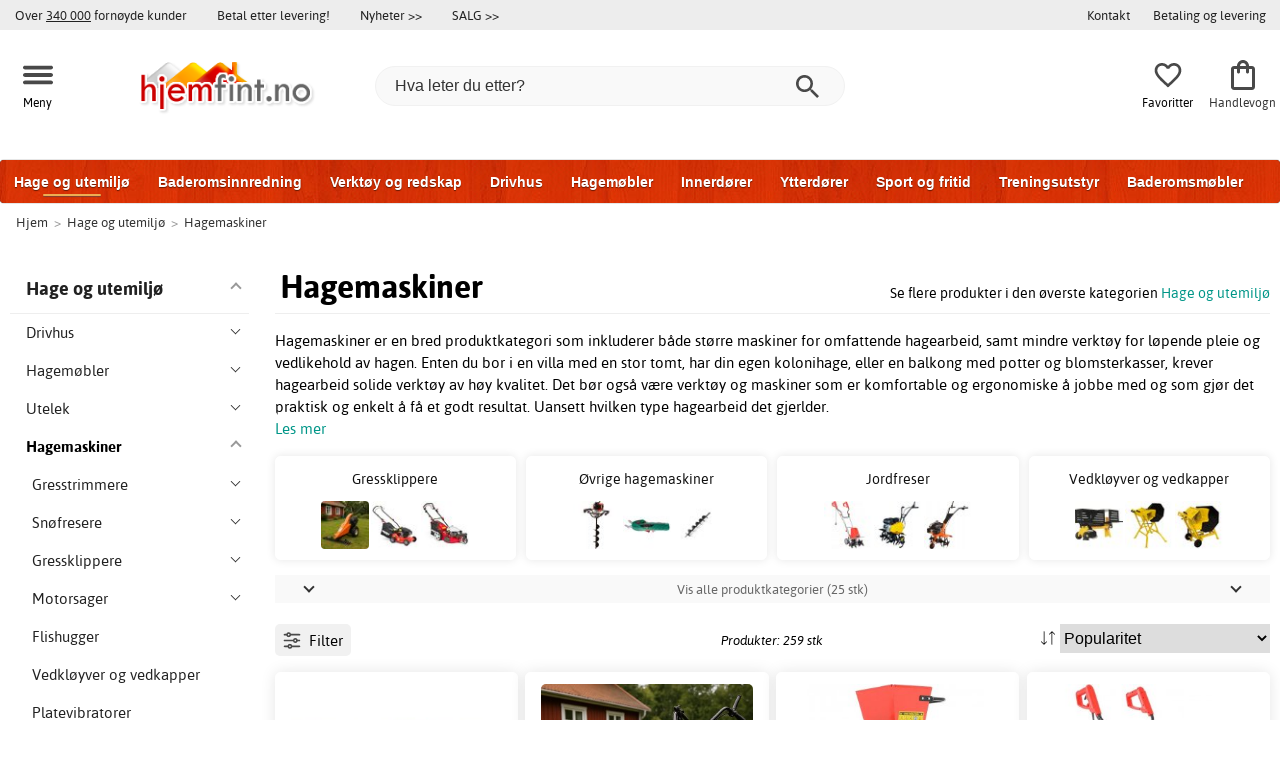

--- FILE ---
content_type: text/html; charset=iso-8859-1
request_url: https://www.hjemfint.no/hagemaskiner
body_size: 57956
content:
<!DOCTYPE html>
<html xmlns="http://www.w3.org/1999/xhtml"
xmlns:og="http://opengraphprotocol.org/schema/"
xmlns:fb="http://www.facebook.com/2008/fbml" dir="ltr" lang="no">
<head>



<!--cache bof category-2049 2026-01-20 05:47:49 https://www.hjemfint.no/category-2049/hagemaskiner--><meta http-equiv="Content-Type" content="text/html; charset=iso-8859-1" />
<title>Hagemaskiner på nett - SALG - Kjøp hagemaskin på Hjemfint.no</title>
<meta name="viewport" content="width=device-width, initial-scale=1"/><meta name="description" content="Billige hagemaskiner på nett. Mer enn 530 ulike hagemaskiner med  lave priser, rask levering og gratis frakt over 999 kr. Kjøp hagemaskinen din hos oss i dag!" />
<meta http-equiv="imagetoolbar" content="no" />
<meta name="author" content="Hjemfint.no" />
<meta name="generator" content="" />
<link rel="apple-touch-icon" sizes="57x57" href="/favicon/hemfint.se/apple-touch-icon-57x57.png">
<link rel="apple-touch-icon" sizes="60x60" href="/favicon/hemfint.se/apple-touch-icon-60x60.png">
<link rel="apple-touch-icon" sizes="72x72" href="/favicon/hemfint.se/apple-touch-icon-72x72.png">
<link rel="apple-touch-icon" sizes="76x76" href="/favicon/hemfint.se/apple-touch-icon-76x76.png">
<link rel="apple-touch-icon" sizes="114x114" href="/favicon/hemfint.se/apple-touch-icon-114x114.png">
<link rel="apple-touch-icon" sizes="120x120" href="/favicon/hemfint.se/apple-touch-icon-120x120.png">
<link rel="apple-touch-icon" sizes="144x144" href="/favicon/hemfint.se/apple-touch-icon-144x144.png">
<link rel="apple-touch-icon" sizes="152x152" href="/favicon/hemfint.se/apple-touch-icon-152x152.png">
<link rel="apple-touch-icon" sizes="180x180" href="/favicon/hemfint.se/apple-touch-icon-180x180.png">
<link rel="icon" type="image/png" href="/favicon/hemfint.se/favicon-32x32.png" sizes="32x32">
<link rel="icon" type="image/png" href="/favicon/hemfint.se/android-chrome-192x192.png" sizes="192x192">
<link rel="icon" type="image/png" href="/favicon/hemfint.se/favicon-96x96.png" sizes="96x96">
<link rel="icon" type="image/png" href="/favicon/hemfint.se/favicon-16x16.png" sizes="16x16">
<meta name="msapplication-TileColor" content="#ffffff">
<meta name="msapplication-TileImage" content="/favicon/hemfint.se/mstile-144x144.png">
<meta name="theme-color" content="#E8E8D4">
<link rel="stylesheet" type="text/css" href="/includes/templates/template_ai/css/fontface.css" /><link rel="preload" href="/includes/templates/template_ai/fonts/Asap/asap-regular-webfont.woff2" as="font" type="font/woff2" crossorigin>
<link rel="preload" href="/includes/templates/template_ai/fonts/Asap/asap-bold-webfont.woff2" as="font" type="font/woff2" crossorigin>
<link rel="preload" href="/includes/templates/template_ai/fonts/Asap/asap-bolditalic-webfont.woff2" as="font" type="font/woff2" crossorigin>
<link rel="preload" href="/includes/templates/template_ai/fonts/Asap/asap-italic-webfont.woff2" as="font" type="font/woff2" crossorigin>
<link rel="stylesheet" type="text/css" href="//www.hjemfint.no/min/?g=0243aa63d8880eccee275fedfd2048fa4794d2a4.css&amp;1762426911" />


<link rel="canonical" href="https://www.hjemfint.no/hagemaskiner"/>
<link rel="next" href="https://www.hjemfint.no/hagemaskiner?page=2"/>
<meta property="fb:admins" content="" /><meta property="fb:app_id" content="" /><script>
	dl = { 
		site_id: "3",
		currency: "NOK",
		page_type: "category",
		page_type_key: "categories_id",
		page_type_id: "2049",
		product_recommendations: "",
		categories_name: "Hagemaskiner",
		categories_url: "https://www.hjemfint.no/hagemaskiner",
		categories_id: 2049,
		list_name: "Category: Hage og utemiljø > Hagemaskiner",
		list_id: "category_2049" 
	}
</script><!--ANALYTICS_HTML--><script>uhistory = {};</script><script>dl.trck = true;</script><!-- Global site tag (gtag.js) - Google Ads: 788443022 -->
        <script async src="https://www.googletagmanager.com/gtag/js?id=AW-788443022"></script>
        <script>
            window.dataLayer = window.dataLayer || [];
            function gtag(){dataLayer.push(arguments);}
            gtag('js', new Date());
            
                        gtag("consent", "default", {
    "ad_storage": "denied",
    "analytics_storage": "denied",
    "ad_user_data": "denied",
    "ad_personalization": "denied"
});
                        
            
                gtag('config', 'AW-788443022',{
                allow_enhanced_conversions: 'true',
                cookie_domain: '.www.hjemfint.no'});
                
            
                    gtag('config', 'UA-125972214-1',{
                anonymize_ip: 'true',
                site_speed_sample_rate: 100,
                cookie_domain: '.www.hjemfint.no',
                cookie_prefix: 'UA'});
                    
            
            gtag('config', 'G-HDG7RM0SJV',{
                link_attribution: 'true',
                anonymize_ip: 'true',
                site_speed_sample_rate: 100,
                cookie_domain: '.www.hjemfint.no',
                cookie_prefix: 'GA4'});
            
            
        gtag('event', 'page_view',
            {'send_to': 'AW-788443022', 'ecomm_pagetype':'category','ecomm_category':'2049','count_visited_categories': '','count_visited_prod_or_cat': '0','allow_rm': 'pending'}
        );
        
            
            var gtag_active = true;
            
        </script>
    <!-- âœ… New Relic Browser Monitoring -->
<script type="text/javascript">
/* New Relic Browser monitoring snippet */
;window.NREUM||(NREUM={});NREUM.init={distributed_tracing:{enabled:true},performance:{capture_measures:true},privacy:{cookies_enabled:true},ajax:{deny_list:["bam.eu01.nr-data.net"]}};

;NREUM.loader_config={accountID:"7174225",trustKey:"7174225",agentID:"538775551",licenseKey:"NRJS-03c2897a08ab3ec734b",applicationID:"538775551"};
;NREUM.info={beacon:"bam.eu01.nr-data.net",errorBeacon:"bam.eu01.nr-data.net",licenseKey:"NRJS-03c2897a08ab3ec734b",applicationID:"538775551",sa:1};
;/*! For license information please see nr-loader-spa-1.299.0.min.js.LICENSE.txt */
(()=>{var e,t,r={8122:(e,t,r)=>{"use strict";r.d(t,{a:()=>i});var n=r(944);function i(e,t){try{if(!e||"object"!=typeof e)return(0,n.R)(3);if(!t||"object"!=typeof t)return(0,n.R)(4);const r=Object.create(Object.getPrototypeOf(t),Object.getOwnPropertyDescriptors(t)),o=0===Object.keys(r).length?e:r;for(let a in o)if(void 0!==e[a])try{if(null===e[a]){r[a]=null;continue}Array.isArray(e[a])&&Array.isArray(t[a])?r[a]=Array.from(new Set([...e[a],...t[a]])):"object"==typeof e[a]&&"object"==typeof t[a]?r[a]=i(e[a],t[a]):r[a]=e[a]}catch(e){r[a]||(0,n.R)(1,e)}return r}catch(e){(0,n.R)(2,e)}}},2555:(e,t,r)=>{"use strict";r.d(t,{D:()=>s,f:()=>a});var n=r(384),i=r(8122);const o={beacon:n.NT.beacon,errorBeacon:n.NT.errorBeacon,licenseKey:void 0,applicationID:void 0,sa:void 0,queueTime:void 0,applicationTime:void 0,ttGuid:void 0,user:void 0,account:void 0,product:void 0,extra:void 0,jsAttributes:{},userAttributes:void 0,atts:void 0,transactionName:void 0,tNamePlain:void 0};function a(e){try{return!!e.licenseKey&&!!e.errorBeacon&&!!e.applicationID}catch(e){return!1}}const s=e=>(0,i.a)(e,o)},7699:(e,t,r)=>{"use strict";r.d(t,{It:()=>i,No:()=>n,qh:()=>a,uh:()=>o});const n=16e3,i=1e6,o="NR_CONTAINER_AGENT",a="SESSION_ERROR"},9324:(e,t,r)=>{"use strict";r.d(t,{F3:()=>i,Xs:()=>o,Yq:()=>a,xv:()=>n});const n="1.299.0",i="PROD",o="CDN",a="^2.0.0-alpha.18"},6154:(e,t,r)=>{"use strict";r.d(t,{A4:()=>s,OF:()=>d,RI:()=>i,WN:()=>h,bv:()=>o,gm:()=>a,lR:()=>f,m:()=>u,mw:()=>c,sb:()=>l});var n=r(1863);const i="undefined"!=typeof window&&!!window.document,o="undefined"!=typeof WorkerGlobalScope&&("undefined"!=typeof self&&self instanceof WorkerGlobalScope&&self.navigator instanceof WorkerNavigator||"undefined"!=typeof globalThis&&globalThis instanceof WorkerGlobalScope&&globalThis.navigator instanceof WorkerNavigator),a=i?window:"undefined"!=typeof WorkerGlobalScope&&("undefined"!=typeof self&&self instanceof WorkerGlobalScope&&self||"undefined"!=typeof globalThis&&globalThis instanceof WorkerGlobalScope&&globalThis),s="complete"===a?.document?.readyState,c=Boolean("hidden"===a?.document?.visibilityState),u=""+a?.location,d=/iPad|iPhone|iPod/.test(a.navigator?.userAgent),l=d&&"undefined"==typeof SharedWorker,f=(()=>{const e=a.navigator?.userAgent?.match(/Firefox[/\s](\d+\.\d+)/);return Array.isArray(e)&&e.length>=2?+e[1]:0})(),h=Date.now()-(0,n.t)()},7295:(e,t,r)=>{"use strict";r.d(t,{Xv:()=>a,gX:()=>i,iW:()=>o});var n=[];function i(e){if(!e||o(e))return!1;if(0===n.length)return!0;for(var t=0;t<n.length;t++){var r=n[t];if("*"===r.hostname)return!1;if(s(r.hostname,e.hostname)&&c(r.pathname,e.pathname))return!1}return!0}function o(e){return void 0===e.hostname}function a(e){if(n=[],e&&e.length)for(var t=0;t<e.length;t++){let r=e[t];if(!r)continue;0===r.indexOf("http://")?r=r.substring(7):0===r.indexOf("https://")&&(r=r.substring(8));const i=r.indexOf("/");let o,a;i>0?(o=r.substring(0,i),a=r.substring(i)):(o=r,a="");let[s]=o.split(":");n.push({hostname:s,pathname:a})}}function s(e,t){return!(e.length>t.length)&&t.indexOf(e)===t.length-e.length}function c(e,t){return 0===e.indexOf("/")&&(e=e.substring(1)),0===t.indexOf("/")&&(t=t.substring(1)),""===e||e===t}},3241:(e,t,r)=>{"use strict";r.d(t,{W:()=>o});var n=r(6154);const i="newrelic";function o(e={}){try{n.gm.dispatchEvent(new CustomEvent(i,{detail:e}))}catch(e){}}},1687:(e,t,r)=>{"use strict";r.d(t,{Ak:()=>u,Ze:()=>f,x3:()=>d});var n=r(3241),i=r(7836),o=r(3606),a=r(860),s=r(2646);const c={};function u(e,t){const r={staged:!1,priority:a.P3[t]||0};l(e),c[e].get(t)||c[e].set(t,r)}function d(e,t){e&&c[e]&&(c[e].get(t)&&c[e].delete(t),p(e,t,!1),c[e].size&&h(e))}function l(e){if(!e)throw new Error("agentIdentifier required");c[e]||(c[e]=new Map)}function f(e="",t="feature",r=!1){if(l(e),!e||!c[e].get(t)||r)return p(e,t);c[e].get(t).staged=!0,h(e)}function h(e){const t=Array.from(c[e]);t.every((([e,t])=>t.staged))&&(t.sort(((e,t)=>e[1].priority-t[1].priority)),t.forEach((([t])=>{c[e].delete(t),p(e,t)})))}function p(e,t,r=!0){const a=e?i.ee.get(e):i.ee,c=o.i.handlers;if(!a.aborted&&a.backlog&&c){if((0,n.W)({agentIdentifier:e,type:"lifecycle",name:"drain",feature:t}),r){const e=a.backlog[t],r=c[t];if(r){for(let t=0;e&&t<e.length;++t)g(e[t],r);Object.entries(r).forEach((([e,t])=>{Object.values(t||{}).forEach((t=>{t[0]?.on&&t[0]?.context()instanceof s.y&&t[0].on(e,t[1])}))}))}}a.isolatedBacklog||delete c[t],a.backlog[t]=null,a.emit("drain-"+t,[])}}function g(e,t){var r=e[1];Object.values(t[r]||{}).forEach((t=>{var r=e[0];if(t[0]===r){var n=t[1],i=e[3],o=e[2];n.apply(i,o)}}))}},7836:(e,t,r)=>{"use strict";r.d(t,{P:()=>s,ee:()=>c});var n=r(384),i=r(8990),o=r(2646),a=r(5607);const s="nr@context:".concat(a.W),c=function e(t,r){var n={},a={},d={},l=!1;try{l=16===r.length&&u.initializedAgents?.[r]?.runtime.isolatedBacklog}catch(e){}var f={on:p,addEventListener:p,removeEventListener:function(e,t){var r=n[e];if(!r)return;for(var i=0;i<r.length;i++)r[i]===t&&r.splice(i,1)},emit:function(e,r,n,i,o){!1!==o&&(o=!0);if(c.aborted&&!i)return;t&&o&&t.emit(e,r,n);var s=h(n);g(e).forEach((e=>{e.apply(s,r)}));var u=v()[a[e]];u&&u.push([f,e,r,s]);return s},get:m,listeners:g,context:h,buffer:function(e,t){const r=v();if(t=t||"feature",f.aborted)return;Object.entries(e||{}).forEach((([e,n])=>{a[n]=t,t in r||(r[t]=[])}))},abort:function(){f._aborted=!0,Object.keys(f.backlog).forEach((e=>{delete f.backlog[e]}))},isBuffering:function(e){return!!v()[a[e]]},debugId:r,backlog:l?{}:t&&"object"==typeof t.backlog?t.backlog:{},isolatedBacklog:l};return Object.defineProperty(f,"aborted",{get:()=>{let e=f._aborted||!1;return e||(t&&(e=t.aborted),e)}}),f;function h(e){return e&&e instanceof o.y?e:e?(0,i.I)(e,s,(()=>new o.y(s))):new o.y(s)}function p(e,t){n[e]=g(e).concat(t)}function g(e){return n[e]||[]}function m(t){return d[t]=d[t]||e(f,t)}function v(){return f.backlog}}(void 0,"globalEE"),u=(0,n.Zm)();u.ee||(u.ee=c)},2646:(e,t,r)=>{"use strict";r.d(t,{y:()=>n});class n{constructor(e){this.contextId=e}}},9908:(e,t,r)=>{"use strict";r.d(t,{d:()=>n,p:()=>i});var n=r(7836).ee.get("handle");function i(e,t,r,i,o){o?(o.buffer([e],i),o.emit(e,t,r)):(n.buffer([e],i),n.emit(e,t,r))}},3606:(e,t,r)=>{"use strict";r.d(t,{i:()=>o});var n=r(9908);o.on=a;var i=o.handlers={};function o(e,t,r,o){a(o||n.d,i,e,t,r)}function a(e,t,r,i,o){o||(o="feature"),e||(e=n.d);var a=t[o]=t[o]||{};(a[r]=a[r]||[]).push([e,i])}},3878:(e,t,r)=>{"use strict";function n(e,t){return{capture:e,passive:!1,signal:t}}function i(e,t,r=!1,i){window.addEventListener(e,t,n(r,i))}function o(e,t,r=!1,i){document.addEventListener(e,t,n(r,i))}r.d(t,{DD:()=>o,jT:()=>n,sp:()=>i})},5607:(e,t,r)=>{"use strict";r.d(t,{W:()=>n});const n=(0,r(9566).bz)()},9566:(e,t,r)=>{"use strict";r.d(t,{LA:()=>s,ZF:()=>c,bz:()=>a,el:()=>u});var n=r(6154);const i="xxxxxxxx-xxxx-4xxx-yxxx-xxxxxxxxxxxx";function o(e,t){return e?15&e[t]:16*Math.random()|0}function a(){const e=n.gm?.crypto||n.gm?.msCrypto;let t,r=0;return e&&e.getRandomValues&&(t=e.getRandomValues(new Uint8Array(30))),i.split("").map((e=>"x"===e?o(t,r++).toString(16):"y"===e?(3&o()|8).toString(16):e)).join("")}function s(e){const t=n.gm?.crypto||n.gm?.msCrypto;let r,i=0;t&&t.getRandomValues&&(r=t.getRandomValues(new Uint8Array(e)));const a=[];for(var s=0;s<e;s++)a.push(o(r,i++).toString(16));return a.join("")}function c(){return s(16)}function u(){return s(32)}},2614:(e,t,r)=>{"use strict";r.d(t,{BB:()=>a,H3:()=>n,g:()=>u,iL:()=>c,tS:()=>s,uh:()=>i,wk:()=>o});const n="NRBA",i="SESSION",o=144e5,a=18e5,s={STARTED:"session-started",PAUSE:"session-pause",RESET:"session-reset",RESUME:"session-resume",UPDATE:"session-update"},c={SAME_TAB:"same-tab",CROSS_TAB:"cross-tab"},u={OFF:0,FULL:1,ERROR:2}},1863:(e,t,r)=>{"use strict";function n(){return Math.floor(performance.now())}r.d(t,{t:()=>n})},7485:(e,t,r)=>{"use strict";r.d(t,{D:()=>i});var n=r(6154);function i(e){if(0===(e||"").indexOf("data:"))return{protocol:"data"};try{const t=new URL(e,location.href),r={port:t.port,hostname:t.hostname,pathname:t.pathname,search:t.search,protocol:t.protocol.slice(0,t.protocol.indexOf(":")),sameOrigin:t.protocol===n.gm?.location?.protocol&&t.host===n.gm?.location?.host};return r.port&&""!==r.port||("http:"===t.protocol&&(r.port="80"),"https:"===t.protocol&&(r.port="443")),r.pathname&&""!==r.pathname?r.pathname.startsWith("/")||(r.pathname="/".concat(r.pathname)):r.pathname="/",r}catch(e){return{}}}},944:(e,t,r)=>{"use strict";r.d(t,{R:()=>i});var n=r(3241);function i(e,t){"function"==typeof console.debug&&(console.debug("New Relic Warning: https://github.com/newrelic/newrelic-browser-agent/blob/main/docs/warning-codes.md#".concat(e),t),(0,n.W)({agentIdentifier:null,drained:null,type:"data",name:"warn",feature:"warn",data:{code:e,secondary:t}}))}},5701:(e,t,r)=>{"use strict";r.d(t,{B:()=>o,t:()=>a});var n=r(3241);const i=new Set,o={};function a(e,t){const r=t.agentIdentifier;o[r]??={},e&&"object"==typeof e&&(i.has(r)||(t.ee.emit("rumresp",[e]),o[r]=e,i.add(r),(0,n.W)({agentIdentifier:r,loaded:!0,drained:!0,type:"lifecycle",name:"load",feature:void 0,data:e})))}},8990:(e,t,r)=>{"use strict";r.d(t,{I:()=>i});var n=Object.prototype.hasOwnProperty;function i(e,t,r){if(n.call(e,t))return e[t];var i=r();if(Object.defineProperty&&Object.keys)try{return Object.defineProperty(e,t,{value:i,writable:!0,enumerable:!1}),i}catch(e){}return e[t]=i,i}},6389:(e,t,r)=>{"use strict";function n(e,t=500,r={}){const n=r?.leading||!1;let i;return(...r)=>{n&&void 0===i&&(e.apply(this,r),i=setTimeout((()=>{i=clearTimeout(i)}),t)),n||(clearTimeout(i),i=setTimeout((()=>{e.apply(this,r)}),t))}}function i(e){let t=!1;return(...r)=>{t||(t=!0,e.apply(this,r))}}r.d(t,{J:()=>i,s:()=>n})},1910:(e,t,r)=>{"use strict";r.d(t,{i:()=>o});var n=r(944);const i=new Map;function o(...e){return e.every((e=>{if(i.has(e))return i.get(e);const t="function"==typeof e&&e.toString().includes("[native code]");return t||(0,n.R)(64,e?.name||e?.toString()),i.set(e,t),t}))}},3304:(e,t,r)=>{"use strict";r.d(t,{A:()=>o});var n=r(7836);const i=()=>{const e=new WeakSet;return(t,r)=>{if("object"==typeof r&&null!==r){if(e.has(r))return;e.add(r)}return r}};function o(e){try{return JSON.stringify(e,i())??""}catch(e){try{n.ee.emit("internal-error",[e])}catch(e){}return""}}},3496:(e,t,r)=>{"use strict";function n(e){return!e||!(!e.licenseKey||!e.applicationID)}function i(e,t){return!e||e.licenseKey===t.info.licenseKey&&e.applicationID===t.info.applicationID}r.d(t,{A:()=>i,I:()=>n})},5289:(e,t,r)=>{"use strict";r.d(t,{GG:()=>o,Qr:()=>s,sB:()=>a});var n=r(3878);function i(){return"undefined"==typeof document||"complete"===document.readyState}function o(e,t){if(i())return e();(0,n.sp)("load",e,t)}function a(e){if(i())return e();(0,n.DD)("DOMContentLoaded",e)}function s(e){if(i())return e();(0,n.sp)("popstate",e)}},384:(e,t,r)=>{"use strict";r.d(t,{NT:()=>a,US:()=>d,Zm:()=>s,bQ:()=>u,dV:()=>c,pV:()=>l});var n=r(6154),i=r(1863),o=r(1910);const a={beacon:"bam.nr-data.net",errorBeacon:"bam.nr-data.net"};function s(){return n.gm.NREUM||(n.gm.NREUM={}),void 0===n.gm.newrelic&&(n.gm.newrelic=n.gm.NREUM),n.gm.NREUM}function c(){let e=s();return e.o||(e.o={ST:n.gm.setTimeout,SI:n.gm.setImmediate||n.gm.setInterval,CT:n.gm.clearTimeout,XHR:n.gm.XMLHttpRequest,REQ:n.gm.Request,EV:n.gm.Event,PR:n.gm.Promise,MO:n.gm.MutationObserver,FETCH:n.gm.fetch,WS:n.gm.WebSocket},(0,o.i)(...Object.values(e.o))),e}function u(e,t){let r=s();r.initializedAgents??={},t.initializedAt={ms:(0,i.t)(),date:new Date},r.initializedAgents[e]=t}function d(e,t){s()[e]=t}function l(){return function(){let e=s();const t=e.info||{};e.info={beacon:a.beacon,errorBeacon:a.errorBeacon,...t}}(),function(){let e=s();const t=e.init||{};e.init={...t}}(),c(),function(){let e=s();const t=e.loader_config||{};e.loader_config={...t}}(),s()}},2843:(e,t,r)=>{"use strict";r.d(t,{u:()=>i});var n=r(3878);function i(e,t=!1,r,i){(0,n.DD)("visibilitychange",(function(){if(t)return void("hidden"===document.visibilityState&&e());e(document.visibilityState)}),r,i)}},8139:(e,t,r)=>{"use strict";r.d(t,{u:()=>f});var n=r(7836),i=r(3434),o=r(8990),a=r(6154);const s={},c=a.gm.XMLHttpRequest,u="addEventListener",d="removeEventListener",l="nr@wrapped:".concat(n.P);function f(e){var t=function(e){return(e||n.ee).get("events")}(e);if(s[t.debugId]++)return t;s[t.debugId]=1;var r=(0,i.YM)(t,!0);function f(e){r.inPlace(e,[u,d],"-",p)}function p(e,t){return e[1]}return"getPrototypeOf"in Object&&(a.RI&&h(document,f),c&&h(c.prototype,f),h(a.gm,f)),t.on(u+"-start",(function(e,t){var n=e[1];if(null!==n&&("function"==typeof n||"object"==typeof n)&&"newrelic"!==e[0]){var i=(0,o.I)(n,l,(function(){var e={object:function(){if("function"!=typeof n.handleEvent)return;return n.handleEvent.apply(n,arguments)},function:n}[typeof n];return e?r(e,"fn-",null,e.name||"anonymous"):n}));this.wrapped=e[1]=i}})),t.on(d+"-start",(function(e){e[1]=this.wrapped||e[1]})),t}function h(e,t,...r){let n=e;for(;"object"==typeof n&&!Object.prototype.hasOwnProperty.call(n,u);)n=Object.getPrototypeOf(n);n&&t(n,...r)}},3434:(e,t,r)=>{"use strict";r.d(t,{Jt:()=>o,YM:()=>u});var n=r(7836),i=r(5607);const o="nr@original:".concat(i.W),a=50;var s=Object.prototype.hasOwnProperty,c=!1;function u(e,t){return e||(e=n.ee),r.inPlace=function(e,t,n,i,o){n||(n="");const a="-"===n.charAt(0);for(let s=0;s<t.length;s++){const c=t[s],u=e[c];l(u)||(e[c]=r(u,a?c+n:n,i,c,o))}},r.flag=o,r;function r(t,r,n,c,u){return l(t)?t:(r||(r=""),nrWrapper[o]=t,function(e,t,r){if(Object.defineProperty&&Object.keys)try{return Object.keys(e).forEach((function(r){Object.defineProperty(t,r,{get:function(){return e[r]},set:function(t){return e[r]=t,t}})})),t}catch(e){d([e],r)}for(var n in e)s.call(e,n)&&(t[n]=e[n])}(t,nrWrapper,e),nrWrapper);function nrWrapper(){var o,s,l,f;let h;try{s=this,o=[...arguments],l="function"==typeof n?n(o,s):n||{}}catch(t){d([t,"",[o,s,c],l],e)}i(r+"start",[o,s,c],l,u);const p=performance.now();let g;try{return f=t.apply(s,o),g=performance.now(),f}catch(e){throw g=performance.now(),i(r+"err",[o,s,e],l,u),h=e,h}finally{const e=g-p,t={start:p,end:g,duration:e,isLongTask:e>=a,methodName:c,thrownError:h};t.isLongTask&&i("long-task",[t,s],l,u),i(r+"end",[o,s,f],l,u)}}}function i(r,n,i,o){if(!c||t){var a=c;c=!0;try{e.emit(r,n,i,t,o)}catch(t){d([t,r,n,i],e)}c=a}}}function d(e,t){t||(t=n.ee);try{t.emit("internal-error",e)}catch(e){}}function l(e){return!(e&&"function"==typeof e&&e.apply&&!e[o])}},9300:(e,t,r)=>{"use strict";r.d(t,{T:()=>n});const n=r(860).K7.ajax},3333:(e,t,r)=>{"use strict";r.d(t,{$v:()=>d,TZ:()=>n,Xh:()=>c,Zp:()=>i,kd:()=>u,mq:()=>s,nf:()=>a,qN:()=>o});const n=r(860).K7.genericEvents,i=["auxclick","click","copy","keydown","paste","scrollend"],o=["focus","blur"],a=4,s=1e3,c=2e3,u=["PageAction","UserAction","BrowserPerformance"],d={MARKS:"experimental.marks",MEASURES:"experimental.measures",RESOURCES:"experimental.resources"}},6774:(e,t,r)=>{"use strict";r.d(t,{T:()=>n});const n=r(860).K7.jserrors},993:(e,t,r)=>{"use strict";r.d(t,{A$:()=>o,ET:()=>a,TZ:()=>s,p_:()=>i});var n=r(860);const i={ERROR:"ERROR",WARN:"WARN",INFO:"INFO",DEBUG:"DEBUG",TRACE:"TRACE"},o={OFF:0,ERROR:1,WARN:2,INFO:3,DEBUG:4,TRACE:5},a="log",s=n.K7.logging},3785:(e,t,r)=>{"use strict";r.d(t,{R:()=>c,b:()=>u});var n=r(9908),i=r(1863),o=r(860),a=r(8154),s=r(993);function c(e,t,r={},c=s.p_.INFO,u,d=(0,i.t)()){(0,n.p)(a.xV,["API/logging/".concat(c.toLowerCase(),"/called")],void 0,o.K7.metrics,e),(0,n.p)(s.ET,[d,t,r,c,u],void 0,o.K7.logging,e)}function u(e){return"string"==typeof e&&Object.values(s.p_).some((t=>t===e.toUpperCase().trim()))}},8154:(e,t,r)=>{"use strict";r.d(t,{z_:()=>o,XG:()=>s,TZ:()=>n,rs:()=>i,xV:()=>a});r(6154),r(9566),r(384);const n=r(860).K7.metrics,i="sm",o="cm",a="storeSupportabilityMetrics",s="storeEventMetrics"},6630:(e,t,r)=>{"use strict";r.d(t,{T:()=>n});const n=r(860).K7.pageViewEvent},782:(e,t,r)=>{"use strict";r.d(t,{T:()=>n});const n=r(860).K7.pageViewTiming},6344:(e,t,r)=>{"use strict";r.d(t,{BB:()=>d,G4:()=>o,Qb:()=>l,TZ:()=>i,Ug:()=>a,_s:()=>s,bc:()=>u,yP:()=>c});var n=r(2614);const i=r(860).K7.sessionReplay,o={RECORD:"recordReplay",PAUSE:"pauseReplay",ERROR_DURING_REPLAY:"errorDuringReplay"},a=.12,s={DomContentLoaded:0,Load:1,FullSnapshot:2,IncrementalSnapshot:3,Meta:4,Custom:5},c={[n.g.ERROR]:15e3,[n.g.FULL]:3e5,[n.g.OFF]:0},u={RESET:{message:"Session was reset",sm:"Reset"},IMPORT:{message:"Recorder failed to import",sm:"Import"},TOO_MANY:{message:"429: Too Many Requests",sm:"Too-Many"},TOO_BIG:{message:"Payload was too large",sm:"Too-Big"},CROSS_TAB:{message:"Session Entity was set to OFF on another tab",sm:"Cross-Tab"},ENTITLEMENTS:{message:"Session Replay is not allowed and will not be started",sm:"Entitlement"}},d=5e3,l={API:"api",RESUME:"resume",SWITCH_TO_FULL:"switchToFull",INITIALIZE:"initialize",PRELOAD:"preload"}},5270:(e,t,r)=>{"use strict";r.d(t,{Aw:()=>a,SR:()=>o,rF:()=>s});var n=r(384),i=r(7767);function o(e){return!!(0,n.dV)().o.MO&&(0,i.V)(e)&&!0===e?.session_trace.enabled}function a(e){return!0===e?.session_replay.preload&&o(e)}function s(e,t){try{if("string"==typeof t?.type){if("password"===t.type.toLowerCase())return"*".repeat(e?.length||0);if(void 0!==t?.dataset?.nrUnmask||t?.classList?.contains("nr-unmask"))return e}}catch(e){}return"string"==typeof e?e.replace(/[\S]/g,"*"):"*".repeat(e?.length||0)}},3738:(e,t,r)=>{"use strict";r.d(t,{He:()=>i,Kp:()=>s,Lc:()=>u,Rz:()=>d,TZ:()=>n,bD:()=>o,d3:()=>a,jx:()=>l,sl:()=>f,uP:()=>c});const n=r(860).K7.sessionTrace,i="bstResource",o="resource",a="-start",s="-end",c="fn"+a,u="fn"+s,d="pushState",l=1e3,f=3e4},3962:(e,t,r)=>{"use strict";r.d(t,{AM:()=>a,O2:()=>l,OV:()=>o,Qu:()=>f,TZ:()=>c,ih:()=>h,pP:()=>s,t1:()=>d,tC:()=>i,wD:()=>u});var n=r(860);const i=["click","keydown","submit"],o="popstate",a="api",s="initialPageLoad",c=n.K7.softNav,u=5e3,d=500,l={INITIAL_PAGE_LOAD:"",ROUTE_CHANGE:1,UNSPECIFIED:2},f={INTERACTION:1,AJAX:2,CUSTOM_END:3,CUSTOM_TRACER:4},h={IP:"in progress",PF:"pending finish",FIN:"finished",CAN:"cancelled"}},7378:(e,t,r)=>{"use strict";r.d(t,{$p:()=>x,BR:()=>b,Kp:()=>R,L3:()=>y,Lc:()=>c,NC:()=>o,SG:()=>d,TZ:()=>i,U6:()=>p,UT:()=>m,d3:()=>w,dT:()=>f,e5:()=>E,gx:()=>v,l9:()=>l,oW:()=>h,op:()=>g,rw:()=>u,tH:()=>A,uP:()=>s,wW:()=>T,xq:()=>a});var n=r(384);const i=r(860).K7.spa,o=["click","submit","keypress","keydown","keyup","change"],a=999,s="fn-start",c="fn-end",u="cb-start",d="api-ixn-",l="remaining",f="interaction",h="spaNode",p="jsonpNode",g="fetch-start",m="fetch-done",v="fetch-body-",b="jsonp-end",y=(0,n.dV)().o.ST,w="-start",R="-end",x="-body",T="cb"+R,E="jsTime",A="fetch"},4234:(e,t,r)=>{"use strict";r.d(t,{W:()=>o});var n=r(7836),i=r(1687);class o{constructor(e,t){this.agentIdentifier=e,this.ee=n.ee.get(e),this.featureName=t,this.blocked=!1}deregisterDrain(){(0,i.x3)(this.agentIdentifier,this.featureName)}}},7767:(e,t,r)=>{"use strict";r.d(t,{V:()=>i});var n=r(6154);const i=e=>n.RI&&!0===e?.privacy.cookies_enabled},1741:(e,t,r)=>{"use strict";r.d(t,{W:()=>o});var n=r(944),i=r(4261);class o{#e(e,...t){if(this[e]!==o.prototype[e])return this[e](...t);(0,n.R)(35,e)}addPageAction(e,t){return this.#e(i.hG,e,t)}register(e){return this.#e(i.eY,e)}recordCustomEvent(e,t){return this.#e(i.fF,e,t)}setPageViewName(e,t){return this.#e(i.Fw,e,t)}setCustomAttribute(e,t,r){return this.#e(i.cD,e,t,r)}noticeError(e,t){return this.#e(i.o5,e,t)}setUserId(e){return this.#e(i.Dl,e)}setApplicationVersion(e){return this.#e(i.nb,e)}setErrorHandler(e){return this.#e(i.bt,e)}addRelease(e,t){return this.#e(i.k6,e,t)}log(e,t){return this.#e(i.$9,e,t)}start(){return this.#e(i.d3)}finished(e){return this.#e(i.BL,e)}recordReplay(){return this.#e(i.CH)}pauseReplay(){return this.#e(i.Tb)}addToTrace(e){return this.#e(i.U2,e)}setCurrentRouteName(e){return this.#e(i.PA,e)}interaction(){return this.#e(i.dT)}wrapLogger(e,t,r){return this.#e(i.Wb,e,t,r)}measure(e,t){return this.#e(i.V1,e,t)}}},4261:(e,t,r)=>{"use strict";r.d(t,{$9:()=>d,BL:()=>c,CH:()=>p,Dl:()=>R,Fw:()=>w,PA:()=>v,Pl:()=>n,Tb:()=>f,U2:()=>a,V1:()=>E,Wb:()=>T,bt:()=>y,cD:()=>b,d3:()=>x,dT:()=>u,eY:()=>g,fF:()=>h,hG:()=>o,hw:()=>i,k6:()=>s,nb:()=>m,o5:()=>l});const n="api-",i=n+"ixn-",o="addPageAction",a="addToTrace",s="addRelease",c="finished",u="interaction",d="log",l="noticeError",f="pauseReplay",h="recordCustomEvent",p="recordReplay",g="register",m="setApplicationVersion",v="setCurrentRouteName",b="setCustomAttribute",y="setErrorHandler",w="setPageViewName",R="setUserId",x="start",T="wrapLogger",E="measure"},5205:(e,t,r)=>{"use strict";r.d(t,{j:()=>S});var n=r(384),i=r(1741);var o=r(2555),a=r(3333);const s=e=>{if(!e||"string"!=typeof e)return!1;try{document.createDocumentFragment().querySelector(e)}catch{return!1}return!0};var c=r(2614),u=r(944),d=r(8122);const l="[data-nr-mask]",f=e=>(0,d.a)(e,(()=>{const e={feature_flags:[],experimental:{marks:!1,measures:!1,resources:!1},mask_selector:"*",block_selector:"[data-nr-block]",mask_input_options:{color:!1,date:!1,"datetime-local":!1,email:!1,month:!1,number:!1,range:!1,search:!1,tel:!1,text:!1,time:!1,url:!1,week:!1,textarea:!1,select:!1,password:!0}};return{ajax:{deny_list:void 0,block_internal:!0,enabled:!0,autoStart:!0},api:{allow_registered_children:!0,duplicate_registered_data:!1},distributed_tracing:{enabled:void 0,exclude_newrelic_header:void 0,cors_use_newrelic_header:void 0,cors_use_tracecontext_headers:void 0,allowed_origins:void 0},get feature_flags(){return e.feature_flags},set feature_flags(t){e.feature_flags=t},generic_events:{enabled:!0,autoStart:!0},harvest:{interval:30},jserrors:{enabled:!0,autoStart:!0},logging:{enabled:!0,autoStart:!0},metrics:{enabled:!0,autoStart:!0},obfuscate:void 0,page_action:{enabled:!0},page_view_event:{enabled:!0,autoStart:!0},page_view_timing:{enabled:!0,autoStart:!0},performance:{get capture_marks(){return e.feature_flags.includes(a.$v.MARKS)||e.experimental.marks},set capture_marks(t){e.experimental.marks=t},get capture_measures(){return e.feature_flags.includes(a.$v.MEASURES)||e.experimental.measures},set capture_measures(t){e.experimental.measures=t},capture_detail:!0,resources:{get enabled(){return e.feature_flags.includes(a.$v.RESOURCES)||e.experimental.resources},set enabled(t){e.experimental.resources=t},asset_types:[],first_party_domains:[],ignore_newrelic:!0}},privacy:{cookies_enabled:!0},proxy:{assets:void 0,beacon:void 0},session:{expiresMs:c.wk,inactiveMs:c.BB},session_replay:{autoStart:!0,enabled:!1,preload:!1,sampling_rate:10,error_sampling_rate:100,collect_fonts:!1,inline_images:!1,fix_stylesheets:!0,mask_all_inputs:!0,get mask_text_selector(){return e.mask_selector},set mask_text_selector(t){s(t)?e.mask_selector="".concat(t,",").concat(l):""===t||null===t?e.mask_selector=l:(0,u.R)(5,t)},get block_class(){return"nr-block"},get ignore_class(){return"nr-ignore"},get mask_text_class(){return"nr-mask"},get block_selector(){return e.block_selector},set block_selector(t){s(t)?e.block_selector+=",".concat(t):""!==t&&(0,u.R)(6,t)},get mask_input_options(){return e.mask_input_options},set mask_input_options(t){t&&"object"==typeof t?e.mask_input_options={...t,password:!0}:(0,u.R)(7,t)}},session_trace:{enabled:!0,autoStart:!0},soft_navigations:{enabled:!0,autoStart:!0},spa:{enabled:!0,autoStart:!0},ssl:void 0,user_actions:{enabled:!0,elementAttributes:["id","className","tagName","type"]}}})());var h=r(6154),p=r(9324);let g=0;const m={buildEnv:p.F3,distMethod:p.Xs,version:p.xv,originTime:h.WN},v={appMetadata:{},customTransaction:void 0,denyList:void 0,disabled:!1,entityManager:void 0,harvester:void 0,isolatedBacklog:!1,isRecording:!1,loaderType:void 0,maxBytes:3e4,obfuscator:void 0,onerror:void 0,ptid:void 0,releaseIds:{},session:void 0,timeKeeper:void 0,jsAttributesMetadata:{bytes:0},get harvestCount(){return++g}},b=e=>{const t=(0,d.a)(e,v),r=Object.keys(m).reduce(((e,t)=>(e[t]={value:m[t],writable:!1,configurable:!0,enumerable:!0},e)),{});return Object.defineProperties(t,r)};var y=r(5701);const w=e=>{const t=e.startsWith("http");e+="/",r.p=t?e:"https://"+e};var R=r(7836),x=r(3241);const T={accountID:void 0,trustKey:void 0,agentID:void 0,licenseKey:void 0,applicationID:void 0,xpid:void 0},E=e=>(0,d.a)(e,T),A=new Set;function S(e,t={},r,a){let{init:s,info:c,loader_config:u,runtime:d={},exposed:l=!0}=t;if(!c){const e=(0,n.pV)();s=e.init,c=e.info,u=e.loader_config}e.init=f(s||{}),e.loader_config=E(u||{}),c.jsAttributes??={},h.bv&&(c.jsAttributes.isWorker=!0),e.info=(0,o.D)(c);const p=e.init,g=[c.beacon,c.errorBeacon];A.has(e.agentIdentifier)||(p.proxy.assets&&(w(p.proxy.assets),g.push(p.proxy.assets)),p.proxy.beacon&&g.push(p.proxy.beacon),e.beacons=[...g],function(e){const t=(0,n.pV)();Object.getOwnPropertyNames(i.W.prototype).forEach((r=>{const n=i.W.prototype[r];if("function"!=typeof n||"constructor"===n)return;let o=t[r];e[r]&&!1!==e.exposed&&"micro-agent"!==e.runtime?.loaderType&&(t[r]=(...t)=>{const n=e[r](...t);return o?o(...t):n})}))}(e),(0,n.US)("activatedFeatures",y.B),e.runSoftNavOverSpa&&=!0===p.soft_navigations.enabled&&p.feature_flags.includes("soft_nav")),d.denyList=[...p.ajax.deny_list||[],...p.ajax.block_internal?g:[]],d.ptid=e.agentIdentifier,d.loaderType=r,e.runtime=b(d),A.has(e.agentIdentifier)||(e.ee=R.ee.get(e.agentIdentifier),e.exposed=l,(0,x.W)({agentIdentifier:e.agentIdentifier,drained:!!y.B?.[e.agentIdentifier],type:"lifecycle",name:"initialize",feature:void 0,data:e.config})),A.add(e.agentIdentifier)}},8374:(e,t,r)=>{r.nc=(()=>{try{return document?.currentScript?.nonce}catch(e){}return""})()},860:(e,t,r)=>{"use strict";r.d(t,{$J:()=>d,K7:()=>c,P3:()=>u,XX:()=>i,Yy:()=>s,df:()=>o,qY:()=>n,v4:()=>a});const n="events",i="jserrors",o="browser/blobs",a="rum",s="browser/logs",c={ajax:"ajax",genericEvents:"generic_events",jserrors:i,logging:"logging",metrics:"metrics",pageAction:"page_action",pageViewEvent:"page_view_event",pageViewTiming:"page_view_timing",sessionReplay:"session_replay",sessionTrace:"session_trace",softNav:"soft_navigations",spa:"spa"},u={[c.pageViewEvent]:1,[c.pageViewTiming]:2,[c.metrics]:3,[c.jserrors]:4,[c.spa]:5,[c.ajax]:6,[c.sessionTrace]:7,[c.softNav]:8,[c.sessionReplay]:9,[c.logging]:10,[c.genericEvents]:11},d={[c.pageViewEvent]:a,[c.pageViewTiming]:n,[c.ajax]:n,[c.spa]:n,[c.softNav]:n,[c.metrics]:i,[c.jserrors]:i,[c.sessionTrace]:o,[c.sessionReplay]:o,[c.logging]:s,[c.genericEvents]:"ins"}}},n={};function i(e){var t=n[e];if(void 0!==t)return t.exports;var o=n[e]={exports:{}};return r[e](o,o.exports,i),o.exports}i.m=r,i.d=(e,t)=>{for(var r in t)i.o(t,r)&&!i.o(e,r)&&Object.defineProperty(e,r,{enumerable:!0,get:t[r]})},i.f={},i.e=e=>Promise.all(Object.keys(i.f).reduce(((t,r)=>(i.f[r](e,t),t)),[])),i.u=e=>({212:"nr-spa-compressor",249:"nr-spa-recorder",478:"nr-spa"}[e]+"-1.299.0.min.js"),i.o=(e,t)=>Object.prototype.hasOwnProperty.call(e,t),e={},t="NRBA-1.299.0.PROD:",i.l=(r,n,o,a)=>{if(e[r])e[r].push(n);else{var s,c;if(void 0!==o)for(var u=document.getElementsByTagName("script"),d=0;d<u.length;d++){var l=u[d];if(l.getAttribute("src")==r||l.getAttribute("data-webpack")==t+o){s=l;break}}if(!s){c=!0;var f={478:"sha512-yFJXofnEnG8GVm9Qz5bow499gEH4SUOHqCjdkgsEOCxDOsZoo6GAo0XOXkpDWCr8r/qh/17K3wtEjY+UStuwyw==",249:"sha512-3rG4bEt0s/aK1DXD9BmVuktPkzvPXiB21q2yBNlhxwh6FzcavxvecMtedf3aoJl9CNoyGK6ELRA9yaR0cXbgrQ==",212:"sha512-vjMr4Qq4Ot5S5x5z8QHtNerncpBJSI4ZG0LtBk34EJW4Qtauz9/kg4PFIxMbgq9NSWQyPfCLMnjuTBIHagA1aQ=="};(s=document.createElement("script")).charset="utf-8",s.timeout=120,i.nc&&s.setAttribute("nonce",i.nc),s.setAttribute("data-webpack",t+o),s.src=r,0!==s.src.indexOf(window.location.origin+"/")&&(s.crossOrigin="anonymous"),f[a]&&(s.integrity=f[a])}e[r]=[n];var h=(t,n)=>{s.onerror=s.onload=null,clearTimeout(p);var i=e[r];if(delete e[r],s.parentNode&&s.parentNode.removeChild(s),i&&i.forEach((e=>e(n))),t)return t(n)},p=setTimeout(h.bind(null,void 0,{type:"timeout",target:s}),12e4);s.onerror=h.bind(null,s.onerror),s.onload=h.bind(null,s.onload),c&&document.head.appendChild(s)}},i.r=e=>{"undefined"!=typeof Symbol&&Symbol.toStringTag&&Object.defineProperty(e,Symbol.toStringTag,{value:"Module"}),Object.defineProperty(e,"__esModule",{value:!0})},i.p="https://js-agent.newrelic.com/",(()=>{var e={38:0,788:0};i.f.j=(t,r)=>{var n=i.o(e,t)?e[t]:void 0;if(0!==n)if(n)r.push(n[2]);else{var o=new Promise(((r,i)=>n=e[t]=[r,i]));r.push(n[2]=o);var a=i.p+i.u(t),s=new Error;i.l(a,(r=>{if(i.o(e,t)&&(0!==(n=e[t])&&(e[t]=void 0),n)){var o=r&&("load"===r.type?"missing":r.type),a=r&&r.target&&r.target.src;s.message="Loading chunk "+t+" failed.\n("+o+": "+a+")",s.name="ChunkLoadError",s.type=o,s.request=a,n[1](s)}}),"chunk-"+t,t)}};var t=(t,r)=>{var n,o,[a,s,c]=r,u=0;if(a.some((t=>0!==e[t]))){for(n in s)i.o(s,n)&&(i.m[n]=s[n]);if(c)c(i)}for(t&&t(r);u<a.length;u++)o=a[u],i.o(e,o)&&e[o]&&e[o][0](),e[o]=0},r=self["webpackChunk:NRBA-1.299.0.PROD"]=self["webpackChunk:NRBA-1.299.0.PROD"]||[];r.forEach(t.bind(null,0)),r.push=t.bind(null,r.push.bind(r))})(),(()=>{"use strict";i(8374);var e=i(9566),t=i(1741);class r extends t.W{agentIdentifier=(0,e.LA)(16)}var n=i(860);const o=Object.values(n.K7);var a=i(5205);var s=i(9908),c=i(1863),u=i(4261),d=i(3241),l=i(944),f=i(5701),h=i(8154);function p(e,t,i,o){const a=o||i;!a||a[e]&&a[e]!==r.prototype[e]||(a[e]=function(){(0,s.p)(h.xV,["API/"+e+"/called"],void 0,n.K7.metrics,i.ee),(0,d.W)({agentIdentifier:i.agentIdentifier,drained:!!f.B?.[i.agentIdentifier],type:"data",name:"api",feature:u.Pl+e,data:{}});try{return t.apply(this,arguments)}catch(e){(0,l.R)(23,e)}})}function g(e,t,r,n,i){const o=e.info;null===r?delete o.jsAttributes[t]:o.jsAttributes[t]=r,(i||null===r)&&(0,s.p)(u.Pl+n,[(0,c.t)(),t,r],void 0,"session",e.ee)}var m=i(1687),v=i(4234),b=i(5289),y=i(6154),w=i(5270),R=i(7767),x=i(6389),T=i(7699);class E extends v.W{constructor(e,t){super(e.agentIdentifier,t),this.agentRef=e,this.abortHandler=void 0,this.featAggregate=void 0,this.onAggregateImported=void 0,this.deferred=Promise.resolve(),!1===e.init[this.featureName].autoStart?this.deferred=new Promise(((t,r)=>{this.ee.on("manual-start-all",(0,x.J)((()=>{(0,m.Ak)(e.agentIdentifier,this.featureName),t()})))})):(0,m.Ak)(e.agentIdentifier,t)}importAggregator(e,t,r={}){if(this.featAggregate)return;let n;this.onAggregateImported=new Promise((e=>{n=e}));const o=async()=>{let o;await this.deferred;try{if((0,R.V)(e.init)){const{setupAgentSession:t}=await i.e(478).then(i.bind(i,8766));o=t(e)}}catch(e){(0,l.R)(20,e),this.ee.emit("internal-error",[e]),(0,s.p)(T.qh,[e],void 0,this.featureName,this.ee)}try{if(!this.#t(this.featureName,o,e.init))return(0,m.Ze)(this.agentIdentifier,this.featureName),void n(!1);const{Aggregate:i}=await t();this.featAggregate=new i(e,r),e.runtime.harvester.initializedAggregates.push(this.featAggregate),n(!0)}catch(e){(0,l.R)(34,e),this.abortHandler?.(),(0,m.Ze)(this.agentIdentifier,this.featureName,!0),n(!1),this.ee&&this.ee.abort()}};y.RI?(0,b.GG)((()=>o()),!0):o()}#t(e,t,r){if(this.blocked)return!1;switch(e){case n.K7.sessionReplay:return(0,w.SR)(r)&&!!t;case n.K7.sessionTrace:return!!t;default:return!0}}}var A=i(6630),S=i(2614);class O extends E{static featureName=A.T;constructor(e){var t;super(e,A.T),this.setupInspectionEvents(e.agentIdentifier),t=e,p(u.Fw,(function(e,r){"string"==typeof e&&("/"!==e.charAt(0)&&(e="/"+e),t.runtime.customTransaction=(r||"http://custom.transaction")+e,(0,s.p)(u.Pl+u.Fw,[(0,c.t)()],void 0,void 0,t.ee))}),t),this.ee.on("api-send-rum",((e,t)=>(0,s.p)("send-rum",[e,t],void 0,this.featureName,this.ee))),this.importAggregator(e,(()=>i.e(478).then(i.bind(i,1983))))}setupInspectionEvents(e){const t=(t,r)=>{t&&(0,d.W)({agentIdentifier:e,timeStamp:t.timeStamp,loaded:"complete"===t.target.readyState,type:"window",name:r,data:t.target.location+""})};(0,b.sB)((e=>{t(e,"DOMContentLoaded")})),(0,b.GG)((e=>{t(e,"load")})),(0,b.Qr)((e=>{t(e,"navigate")})),this.ee.on(S.tS.UPDATE,((t,r)=>{(0,d.W)({agentIdentifier:e,type:"lifecycle",name:"session",data:r})}))}}var _=i(384);var N=i(2843),I=i(3878),P=i(782);class j extends E{static featureName=P.T;constructor(e){super(e,P.T),y.RI&&((0,N.u)((()=>(0,s.p)("docHidden",[(0,c.t)()],void 0,P.T,this.ee)),!0),(0,I.sp)("pagehide",(()=>(0,s.p)("winPagehide",[(0,c.t)()],void 0,P.T,this.ee))),this.importAggregator(e,(()=>i.e(478).then(i.bind(i,9917)))))}}class k extends E{static featureName=h.TZ;constructor(e){super(e,h.TZ),y.RI&&document.addEventListener("securitypolicyviolation",(e=>{(0,s.p)(h.xV,["Generic/CSPViolation/Detected"],void 0,this.featureName,this.ee)})),this.importAggregator(e,(()=>i.e(478).then(i.bind(i,6555))))}}var C=i(6774),L=i(3304);class M{constructor(e,t,r,n,i){this.name="UncaughtError",this.message="string"==typeof e?e:(0,L.A)(e),this.sourceURL=t,this.line=r,this.column=n,this.__newrelic=i}}function H(e){return U(e)?e:new M(void 0!==e?.message?e.message:e,e?.filename||e?.sourceURL,e?.lineno||e?.line,e?.colno||e?.col,e?.__newrelic,e?.cause)}function D(e){const t="Unhandled Promise Rejection: ";if(!e?.reason)return;if(U(e.reason)){try{e.reason.message.startsWith(t)||(e.reason.message=t+e.reason.message)}catch(e){}return H(e.reason)}const r=H(e.reason);return(r.message||"").startsWith(t)||(r.message=t+r.message),r}function K(e){if(e.error instanceof SyntaxError&&!/:\d+$/.test(e.error.stack?.trim())){const t=new M(e.message,e.filename,e.lineno,e.colno,e.error.__newrelic,e.cause);return t.name=SyntaxError.name,t}return U(e.error)?e.error:H(e)}function U(e){return e instanceof Error&&!!e.stack}function F(e,t,r,i,o=(0,c.t)()){"string"==typeof e&&(e=new Error(e)),(0,s.p)("err",[e,o,!1,t,r.runtime.isRecording,void 0,i],void 0,n.K7.jserrors,r.ee),(0,s.p)("uaErr",[],void 0,n.K7.genericEvents,r.ee)}var W=i(3496),B=i(993),G=i(3785);function V(e,{customAttributes:t={},level:r=B.p_.INFO}={},n,i,o=(0,c.t)()){(0,G.R)(n.ee,e,t,r,i,o)}function z(e,t,r,i,o=(0,c.t)()){(0,s.p)(u.Pl+u.hG,[o,e,t,i],void 0,n.K7.genericEvents,r.ee)}function Z(e){p(u.eY,(function(t){return function(e,t){const r={};let i,o;(0,l.R)(54,"newrelic.register"),e.init.api.allow_registered_children||(i=()=>(0,l.R)(55));t&&(0,W.I)(t)||(i=()=>(0,l.R)(48,t));const a={addPageAction:(n,i={})=>{u(z,[n,{...r,...i},e],t)},log:(n,i={})=>{u(V,[n,{...i,customAttributes:{...r,...i.customAttributes||{}}},e],t)},noticeError:(n,i={})=>{u(F,[n,{...r,...i},e],t)},setApplicationVersion:e=>{r["application.version"]=e},setCustomAttribute:(e,t)=>{r[e]=t},setUserId:e=>{r["enduser.id"]=e},metadata:{customAttributes:r,target:t,get connected(){return o||Promise.reject(new Error("Failed to connect"))}}};i?i():o=new Promise(((n,i)=>{try{const o=e.runtime?.entityManager;let s=!!o?.get().entityGuid,c=o?.getEntityGuidFor(t.licenseKey,t.applicationID),u=!!c;if(s&&u)t.entityGuid=c,n(a);else{const d=setTimeout((()=>i(new Error("Failed to connect - Timeout"))),15e3);function l(r){(0,W.A)(r,e)?s||=!0:t.licenseKey===r.licenseKey&&t.applicationID===r.applicationID&&(u=!0,t.entityGuid=r.entityGuid),s&&u&&(clearTimeout(d),e.ee.removeEventListener("entity-added",l),n(a))}e.ee.emit("api-send-rum",[r,t]),e.ee.on("entity-added",l)}}catch(f){i(f)}}));const u=async(t,r,a)=>{if(i)return i();const u=(0,c.t)();(0,s.p)(h.xV,["API/register/".concat(t.name,"/called")],void 0,n.K7.metrics,e.ee);try{await o;const n=e.init.api.duplicate_registered_data;(!0===n||Array.isArray(n)&&n.includes(a.entityGuid))&&t(...r,void 0,u),t(...r,a.entityGuid,u)}catch(e){(0,l.R)(50,e)}};return a}(e,t)}),e)}class q extends E{static featureName=C.T;constructor(e){var t;super(e,C.T),t=e,p(u.o5,((e,r)=>F(e,r,t)),t),function(e){p(u.bt,(function(t){e.runtime.onerror=t}),e)}(e),function(e){let t=0;p(u.k6,(function(e,r){++t>10||(this.runtime.releaseIds[e.slice(-200)]=(""+r).slice(-200))}),e)}(e),Z(e);try{this.removeOnAbort=new AbortController}catch(e){}this.ee.on("internal-error",((t,r)=>{this.abortHandler&&(0,s.p)("ierr",[H(t),(0,c.t)(),!0,{},e.runtime.isRecording,r],void 0,this.featureName,this.ee)})),y.gm.addEventListener("unhandledrejection",(t=>{this.abortHandler&&(0,s.p)("err",[D(t),(0,c.t)(),!1,{unhandledPromiseRejection:1},e.runtime.isRecording],void 0,this.featureName,this.ee)}),(0,I.jT)(!1,this.removeOnAbort?.signal)),y.gm.addEventListener("error",(t=>{this.abortHandler&&(0,s.p)("err",[K(t),(0,c.t)(),!1,{},e.runtime.isRecording],void 0,this.featureName,this.ee)}),(0,I.jT)(!1,this.removeOnAbort?.signal)),this.abortHandler=this.#r,this.importAggregator(e,(()=>i.e(478).then(i.bind(i,2176))))}#r(){this.removeOnAbort?.abort(),this.abortHandler=void 0}}var X=i(8990);let Y=1;function Q(e){const t=typeof e;return!e||"object"!==t&&"function"!==t?-1:e===y.gm?0:(0,X.I)(e,"nr@id",(function(){return Y++}))}function J(e){if("string"==typeof e&&e.length)return e.length;if("object"==typeof e){if("undefined"!=typeof ArrayBuffer&&e instanceof ArrayBuffer&&e.byteLength)return e.byteLength;if("undefined"!=typeof Blob&&e instanceof Blob&&e.size)return e.size;if(!("undefined"!=typeof FormData&&e instanceof FormData))try{return(0,L.A)(e).length}catch(e){return}}}var ee=i(8139),te=i(7836),re=i(3434);const ne={},ie=["open","send"];function oe(e){var t=e||te.ee;const r=function(e){return(e||te.ee).get("xhr")}(t);if(void 0===y.gm.XMLHttpRequest)return r;if(ne[r.debugId]++)return r;ne[r.debugId]=1,(0,ee.u)(t);var n=(0,re.YM)(r),i=y.gm.XMLHttpRequest,o=y.gm.MutationObserver,a=y.gm.Promise,s=y.gm.setInterval,c="readystatechange",u=["onload","onerror","onabort","onloadstart","onloadend","onprogress","ontimeout"],d=[],f=y.gm.XMLHttpRequest=function(e){const t=new i(e),o=r.context(t);try{r.emit("new-xhr",[t],o),t.addEventListener(c,(a=o,function(){var e=this;e.readyState>3&&!a.resolved&&(a.resolved=!0,r.emit("xhr-resolved",[],e)),n.inPlace(e,u,"fn-",b)}),(0,I.jT)(!1))}catch(e){(0,l.R)(15,e);try{r.emit("internal-error",[e])}catch(e){}}var a;return t};function h(e,t){n.inPlace(t,["onreadystatechange"],"fn-",b)}if(function(e,t){for(var r in e)t[r]=e[r]}(i,f),f.prototype=i.prototype,n.inPlace(f.prototype,ie,"-xhr-",b),r.on("send-xhr-start",(function(e,t){h(e,t),function(e){d.push(e),o&&(p?p.then(v):s?s(v):(g=-g,m.data=g))}(t)})),r.on("open-xhr-start",h),o){var p=a&&a.resolve();if(!s&&!a){var g=1,m=document.createTextNode(g);new o(v).observe(m,{characterData:!0})}}else t.on("fn-end",(function(e){e[0]&&e[0].type===c||v()}));function v(){for(var e=0;e<d.length;e++)h(0,d[e]);d.length&&(d=[])}function b(e,t){return t}return r}var ae="fetch-",se=ae+"body-",ce=["arrayBuffer","blob","json","text","formData"],ue=y.gm.Request,de=y.gm.Response,le="prototype";const fe={};function he(e){const t=function(e){return(e||te.ee).get("fetch")}(e);if(!(ue&&de&&y.gm.fetch))return t;if(fe[t.debugId]++)return t;function r(e,r,n){var i=e[r];"function"==typeof i&&(e[r]=function(){var e,r=[...arguments],o={};t.emit(n+"before-start",[r],o),o[te.P]&&o[te.P].dt&&(e=o[te.P].dt);var a=i.apply(this,r);return t.emit(n+"start",[r,e],a),a.then((function(e){return t.emit(n+"end",[null,e],a),e}),(function(e){throw t.emit(n+"end",[e],a),e}))})}return fe[t.debugId]=1,ce.forEach((e=>{r(ue[le],e,se),r(de[le],e,se)})),r(y.gm,"fetch",ae),t.on(ae+"end",(function(e,r){var n=this;if(r){var i=r.headers.get("content-length");null!==i&&(n.rxSize=i),t.emit(ae+"done",[null,r],n)}else t.emit(ae+"done",[e],n)})),t}var pe=i(7485);class ge{constructor(e){this.agentRef=e}generateTracePayload(t){const r=this.agentRef.loader_config;if(!this.shouldGenerateTrace(t)||!r)return null;var n=(r.accountID||"").toString()||null,i=(r.agentID||"").toString()||null,o=(r.trustKey||"").toString()||null;if(!n||!i)return null;var a=(0,e.ZF)(),s=(0,e.el)(),c=Date.now(),u={spanId:a,traceId:s,timestamp:c};return(t.sameOrigin||this.isAllowedOrigin(t)&&this.useTraceContextHeadersForCors())&&(u.traceContextParentHeader=this.generateTraceContextParentHeader(a,s),u.traceContextStateHeader=this.generateTraceContextStateHeader(a,c,n,i,o)),(t.sameOrigin&&!this.excludeNewrelicHeader()||!t.sameOrigin&&this.isAllowedOrigin(t)&&this.useNewrelicHeaderForCors())&&(u.newrelicHeader=this.generateTraceHeader(a,s,c,n,i,o)),u}generateTraceContextParentHeader(e,t){return"00-"+t+"-"+e+"-01"}generateTraceContextStateHeader(e,t,r,n,i){return i+"@nr=0-1-"+r+"-"+n+"-"+e+"----"+t}generateTraceHeader(e,t,r,n,i,o){if(!("function"==typeof y.gm?.btoa))return null;var a={v:[0,1],d:{ty:"Browser",ac:n,ap:i,id:e,tr:t,ti:r}};return o&&n!==o&&(a.d.tk=o),btoa((0,L.A)(a))}shouldGenerateTrace(e){return this.agentRef.init?.distributed_tracing?.enabled&&this.isAllowedOrigin(e)}isAllowedOrigin(e){var t=!1;const r=this.agentRef.init?.distributed_tracing;if(e.sameOrigin)t=!0;else if(r?.allowed_origins instanceof Array)for(var n=0;n<r.allowed_origins.length;n++){var i=(0,pe.D)(r.allowed_origins[n]);if(e.hostname===i.hostname&&e.protocol===i.protocol&&e.port===i.port){t=!0;break}}return t}excludeNewrelicHeader(){var e=this.agentRef.init?.distributed_tracing;return!!e&&!!e.exclude_newrelic_header}useNewrelicHeaderForCors(){var e=this.agentRef.init?.distributed_tracing;return!!e&&!1!==e.cors_use_newrelic_header}useTraceContextHeadersForCors(){var e=this.agentRef.init?.distributed_tracing;return!!e&&!!e.cors_use_tracecontext_headers}}var me=i(9300),ve=i(7295);function be(e){return"string"==typeof e?e:e instanceof(0,_.dV)().o.REQ?e.url:y.gm?.URL&&e instanceof URL?e.href:void 0}var ye=["load","error","abort","timeout"],we=ye.length,Re=(0,_.dV)().o.REQ,xe=(0,_.dV)().o.XHR;const Te="X-NewRelic-App-Data";class Ee extends E{static featureName=me.T;constructor(e){super(e,me.T),this.dt=new ge(e),this.handler=(e,t,r,n)=>(0,s.p)(e,t,r,n,this.ee);try{const e={xmlhttprequest:"xhr",fetch:"fetch",beacon:"beacon"};y.gm?.performance?.getEntriesByType("resource").forEach((t=>{if(t.initiatorType in e&&0!==t.responseStatus){const r={status:t.responseStatus},i={rxSize:t.transferSize,duration:Math.floor(t.duration),cbTime:0};Ae(r,t.name),this.handler("xhr",[r,i,t.startTime,t.responseEnd,e[t.initiatorType]],void 0,n.K7.ajax)}}))}catch(e){}he(this.ee),oe(this.ee),function(e,t,r,i){function o(e){var t=this;t.totalCbs=0,t.called=0,t.cbTime=0,t.end=E,t.ended=!1,t.xhrGuids={},t.lastSize=null,t.loadCaptureCalled=!1,t.params=this.params||{},t.metrics=this.metrics||{},t.latestLongtaskEnd=0,e.addEventListener("load",(function(r){A(t,e)}),(0,I.jT)(!1)),y.lR||e.addEventListener("progress",(function(e){t.lastSize=e.loaded}),(0,I.jT)(!1))}function a(e){this.params={method:e[0]},Ae(this,e[1]),this.metrics={}}function u(t,r){e.loader_config.xpid&&this.sameOrigin&&r.setRequestHeader("X-NewRelic-ID",e.loader_config.xpid);var n=i.generateTracePayload(this.parsedOrigin);if(n){var o=!1;n.newrelicHeader&&(r.setRequestHeader("newrelic",n.newrelicHeader),o=!0),n.traceContextParentHeader&&(r.setRequestHeader("traceparent",n.traceContextParentHeader),n.traceContextStateHeader&&r.setRequestHeader("tracestate",n.traceContextStateHeader),o=!0),o&&(this.dt=n)}}function d(e,r){var n=this.metrics,i=e[0],o=this;if(n&&i){var a=J(i);a&&(n.txSize=a)}this.startTime=(0,c.t)(),this.body=i,this.listener=function(e){try{"abort"!==e.type||o.loadCaptureCalled||(o.params.aborted=!0),("load"!==e.type||o.called===o.totalCbs&&(o.onloadCalled||"function"!=typeof r.onload)&&"function"==typeof o.end)&&o.end(r)}catch(e){try{t.emit("internal-error",[e])}catch(e){}}};for(var s=0;s<we;s++)r.addEventListener(ye[s],this.listener,(0,I.jT)(!1))}function l(e,t,r){this.cbTime+=e,t?this.onloadCalled=!0:this.called+=1,this.called!==this.totalCbs||!this.onloadCalled&&"function"==typeof r.onload||"function"!=typeof this.end||this.end(r)}function f(e,t){var r=""+Q(e)+!!t;this.xhrGuids&&!this.xhrGuids[r]&&(this.xhrGuids[r]=!0,this.totalCbs+=1)}function p(e,t){var r=""+Q(e)+!!t;this.xhrGuids&&this.xhrGuids[r]&&(delete this.xhrGuids[r],this.totalCbs-=1)}function g(){this.endTime=(0,c.t)()}function m(e,r){r instanceof xe&&"load"===e[0]&&t.emit("xhr-load-added",[e[1],e[2]],r)}function v(e,r){r instanceof xe&&"load"===e[0]&&t.emit("xhr-load-removed",[e[1],e[2]],r)}function b(e,t,r){t instanceof xe&&("onload"===r&&(this.onload=!0),("load"===(e[0]&&e[0].type)||this.onload)&&(this.xhrCbStart=(0,c.t)()))}function w(e,r){this.xhrCbStart&&t.emit("xhr-cb-time",[(0,c.t)()-this.xhrCbStart,this.onload,r],r)}function R(e){var t,r=e[1]||{};if("string"==typeof e[0]?0===(t=e[0]).length&&y.RI&&(t=""+y.gm.location.href):e[0]&&e[0].url?t=e[0].url:y.gm?.URL&&e[0]&&e[0]instanceof URL?t=e[0].href:"function"==typeof e[0].toString&&(t=e[0].toString()),"string"==typeof t&&0!==t.length){t&&(this.parsedOrigin=(0,pe.D)(t),this.sameOrigin=this.parsedOrigin.sameOrigin);var n=i.generateTracePayload(this.parsedOrigin);if(n&&(n.newrelicHeader||n.traceContextParentHeader))if(e[0]&&e[0].headers)s(e[0].headers,n)&&(this.dt=n);else{var o={};for(var a in r)o[a]=r[a];o.headers=new Headers(r.headers||{}),s(o.headers,n)&&(this.dt=n),e.length>1?e[1]=o:e.push(o)}}function s(e,t){var r=!1;return t.newrelicHeader&&(e.set("newrelic",t.newrelicHeader),r=!0),t.traceContextParentHeader&&(e.set("traceparent",t.traceContextParentHeader),t.traceContextStateHeader&&e.set("tracestate",t.traceContextStateHeader),r=!0),r}}function x(e,t){this.params={},this.metrics={},this.startTime=(0,c.t)(),this.dt=t,e.length>=1&&(this.target=e[0]),e.length>=2&&(this.opts=e[1]);var r=this.opts||{},n=this.target;Ae(this,be(n));var i=(""+(n&&n instanceof Re&&n.method||r.method||"GET")).toUpperCase();this.params.method=i,this.body=r.body,this.txSize=J(r.body)||0}function T(e,t){if(this.endTime=(0,c.t)(),this.params||(this.params={}),(0,ve.iW)(this.params))return;let i;this.params.status=t?t.status:0,"string"==typeof this.rxSize&&this.rxSize.length>0&&(i=+this.rxSize);const o={txSize:this.txSize,rxSize:i,duration:(0,c.t)()-this.startTime};r("xhr",[this.params,o,this.startTime,this.endTime,"fetch"],this,n.K7.ajax)}function E(e){const t=this.params,i=this.metrics;if(!this.ended){this.ended=!0;for(let t=0;t<we;t++)e.removeEventListener(ye[t],this.listener,!1);t.aborted||(0,ve.iW)(t)||(i.duration=(0,c.t)()-this.startTime,this.loadCaptureCalled||4!==e.readyState?null==t.status&&(t.status=0):A(this,e),i.cbTime=this.cbTime,r("xhr",[t,i,this.startTime,this.endTime,"xhr"],this,n.K7.ajax))}}function A(e,r){e.params.status=r.status;var i=function(e,t){var r=e.responseType;return"json"===r&&null!==t?t:"arraybuffer"===r||"blob"===r||"json"===r?J(e.response):"text"===r||""===r||void 0===r?J(e.responseText):void 0}(r,e.lastSize);if(i&&(e.metrics.rxSize=i),e.sameOrigin&&r.getAllResponseHeaders().indexOf(Te)>=0){var o=r.getResponseHeader(Te);o&&((0,s.p)(h.rs,["Ajax/CrossApplicationTracing/Header/Seen"],void 0,n.K7.metrics,t),e.params.cat=o.split(", ").pop())}e.loadCaptureCalled=!0}t.on("new-xhr",o),t.on("open-xhr-start",a),t.on("open-xhr-end",u),t.on("send-xhr-start",d),t.on("xhr-cb-time",l),t.on("xhr-load-added",f),t.on("xhr-load-removed",p),t.on("xhr-resolved",g),t.on("addEventListener-end",m),t.on("removeEventListener-end",v),t.on("fn-end",w),t.on("fetch-before-start",R),t.on("fetch-start",x),t.on("fn-start",b),t.on("fetch-done",T)}(e,this.ee,this.handler,this.dt),this.importAggregator(e,(()=>i.e(478).then(i.bind(i,3845))))}}function Ae(e,t){var r=(0,pe.D)(t),n=e.params||e;n.hostname=r.hostname,n.port=r.port,n.protocol=r.protocol,n.host=r.hostname+":"+r.port,n.pathname=r.pathname,e.parsedOrigin=r,e.sameOrigin=r.sameOrigin}const Se={},Oe=["pushState","replaceState"];function _e(e){const t=function(e){return(e||te.ee).get("history")}(e);return!y.RI||Se[t.debugId]++||(Se[t.debugId]=1,(0,re.YM)(t).inPlace(window.history,Oe,"-")),t}var Ne=i(3738);function Ie(e){p(u.BL,(function(t=Date.now()){const r=t-y.WN;r<0&&(0,l.R)(62,t),(0,s.p)(h.XG,[u.BL,{time:r}],void 0,n.K7.metrics,e.ee),e.addToTrace({name:u.BL,start:t,origin:"nr"}),(0,s.p)(u.Pl+u.hG,[r,u.BL],void 0,n.K7.genericEvents,e.ee)}),e)}const{He:Pe,bD:je,d3:ke,Kp:Ce,TZ:Le,Lc:Me,uP:He,Rz:De}=Ne;class Ke extends E{static featureName=Le;constructor(e){var t;super(e,Le),t=e,p(u.U2,(function(e){if(!(e&&"object"==typeof e&&e.name&&e.start))return;const r={n:e.name,s:e.start-y.WN,e:(e.end||e.start)-y.WN,o:e.origin||"",t:"api"};r.s<0||r.e<0||r.e<r.s?(0,l.R)(61,{start:r.s,end:r.e}):(0,s.p)("bstApi",[r],void 0,n.K7.sessionTrace,t.ee)}),t),Ie(e);if(!(0,R.V)(e.init))return void this.deregisterDrain();const r=this.ee;let o;_e(r),this.eventsEE=(0,ee.u)(r),this.eventsEE.on(He,(function(e,t){this.bstStart=(0,c.t)()})),this.eventsEE.on(Me,(function(e,t){(0,s.p)("bst",[e[0],t,this.bstStart,(0,c.t)()],void 0,n.K7.sessionTrace,r)})),r.on(De+ke,(function(e){this.time=(0,c.t)(),this.startPath=location.pathname+location.hash})),r.on(De+Ce,(function(e){(0,s.p)("bstHist",[location.pathname+location.hash,this.startPath,this.time],void 0,n.K7.sessionTrace,r)}));try{o=new PerformanceObserver((e=>{const t=e.getEntries();(0,s.p)(Pe,[t],void 0,n.K7.sessionTrace,r)})),o.observe({type:je,buffered:!0})}catch(e){}this.importAggregator(e,(()=>i.e(478).then(i.bind(i,6974))),{resourceObserver:o})}}var Ue=i(6344);class Fe extends E{static featureName=Ue.TZ;#n;recorder;constructor(e){var t;let r;super(e,Ue.TZ),t=e,p(u.CH,(function(){(0,s.p)(u.CH,[],void 0,n.K7.sessionReplay,t.ee)}),t),function(e){p(u.Tb,(function(){(0,s.p)(u.Tb,[],void 0,n.K7.sessionReplay,e.ee)}),e)}(e);try{r=JSON.parse(localStorage.getItem("".concat(S.H3,"_").concat(S.uh)))}catch(e){}(0,w.SR)(e.init)&&this.ee.on(Ue.G4.RECORD,(()=>this.#i())),this.#o(r)&&this.importRecorder().then((e=>{e.startRecording(Ue.Qb.PRELOAD,r?.sessionReplayMode)})),this.importAggregator(this.agentRef,(()=>i.e(478).then(i.bind(i,6167))),this),this.ee.on("err",(e=>{this.blocked||this.agentRef.runtime.isRecording&&(this.errorNoticed=!0,(0,s.p)(Ue.G4.ERROR_DURING_REPLAY,[e],void 0,this.featureName,this.ee))}))}#o(e){return e&&(e.sessionReplayMode===S.g.FULL||e.sessionReplayMode===S.g.ERROR)||(0,w.Aw)(this.agentRef.init)}importRecorder(){return this.recorder?Promise.resolve(this.recorder):(this.#n??=Promise.all([i.e(478),i.e(249)]).then(i.bind(i,8589)).then((({Recorder:e})=>(this.recorder=new e(this),this.recorder))).catch((e=>{throw this.ee.emit("internal-error",[e]),this.blocked=!0,e})),this.#n)}#i(){this.blocked||(this.featAggregate?this.featAggregate.mode!==S.g.FULL&&this.featAggregate.initializeRecording(S.g.FULL,!0,Ue.Qb.API):this.importRecorder().then((()=>{this.recorder.startRecording(Ue.Qb.API,S.g.FULL)})))}}var We=i(3962);function Be(e){const t=e.ee.get("tracer");function r(){}p(u.dT,(function(e){return(new r).get("object"==typeof e?e:{})}),e);const i=r.prototype={createTracer:function(r,i){var o={},a=this,d="function"==typeof i;return(0,s.p)(h.xV,["API/createTracer/called"],void 0,n.K7.metrics,e.ee),e.runSoftNavOverSpa||(0,s.p)(u.hw+"tracer",[(0,c.t)(),r,o],a,n.K7.spa,e.ee),function(){if(t.emit((d?"":"no-")+"fn-start",[(0,c.t)(),a,d],o),d)try{return i.apply(this,arguments)}catch(e){const r="string"==typeof e?new Error(e):e;throw t.emit("fn-err",[arguments,this,r],o),r}finally{t.emit("fn-end",[(0,c.t)()],o)}}}};["actionText","setName","setAttribute","save","ignore","onEnd","getContext","end","get"].forEach((t=>{p.apply(this,[t,function(){return(0,s.p)(u.hw+t,[(0,c.t)(),...arguments],this,e.runSoftNavOverSpa?n.K7.softNav:n.K7.spa,e.ee),this},e,i])})),p(u.PA,(function(){e.runSoftNavOverSpa?(0,s.p)(u.hw+"routeName",[performance.now(),...arguments],void 0,n.K7.softNav,e.ee):(0,s.p)(u.Pl+"routeName",[(0,c.t)(),...arguments],this,n.K7.spa,e.ee)}),e)}class Ge extends E{static featureName=We.TZ;constructor(e){if(super(e,We.TZ),Be(e),!y.RI||!(0,_.dV)().o.MO)return;const t=_e(this.ee);try{this.removeOnAbort=new AbortController}catch(e){}We.tC.forEach((e=>{(0,I.sp)(e,(e=>{a(e)}),!0,this.removeOnAbort?.signal)}));const r=()=>(0,s.p)("newURL",[(0,c.t)(),""+window.location],void 0,this.featureName,this.ee);t.on("pushState-end",r),t.on("replaceState-end",r),(0,I.sp)(We.OV,(e=>{a(e),(0,s.p)("newURL",[e.timeStamp,""+window.location],void 0,this.featureName,this.ee)}),!0,this.removeOnAbort?.signal);let n=!1;const o=new((0,_.dV)().o.MO)(((e,t)=>{n||(n=!0,requestAnimationFrame((()=>{(0,s.p)("newDom",[(0,c.t)()],void 0,this.featureName,this.ee),n=!1})))})),a=(0,x.s)((e=>{(0,s.p)("newUIEvent",[e],void 0,this.featureName,this.ee),o.observe(document.body,{attributes:!0,childList:!0,subtree:!0,characterData:!0})}),100,{leading:!0});this.abortHandler=function(){this.removeOnAbort?.abort(),o.disconnect(),this.abortHandler=void 0},this.importAggregator(e,(()=>i.e(478).then(i.bind(i,4393))),{domObserver:o})}}var Ve=i(7378);const ze={},Ze=["appendChild","insertBefore","replaceChild"];function qe(e){const t=function(e){return(e||te.ee).get("jsonp")}(e);if(!y.RI||ze[t.debugId])return t;ze[t.debugId]=!0;var r=(0,re.YM)(t),n=/[?&](?:callback|cb)=([^&#]+)/,i=/(.*)\.([^.]+)/,o=/^(\w+)(\.|$)(.*)$/;function a(e,t){if(!e)return t;const r=e.match(o),n=r[1];return a(r[3],t[n])}return r.inPlace(Node.prototype,Ze,"dom-"),t.on("dom-start",(function(e){!function(e){if(!e||"string"!=typeof e.nodeName||"script"!==e.nodeName.toLowerCase())return;if("function"!=typeof e.addEventListener)return;var o=(s=e.src,c=s.match(n),c?c[1]:null);var s,c;if(!o)return;var u=function(e){var t=e.match(i);if(t&&t.length>=3)return{key:t[2],parent:a(t[1],window)};return{key:e,parent:window}}(o);if("function"!=typeof u.parent[u.key])return;var d={};function l(){t.emit("jsonp-end",[],d),e.removeEventListener("load",l,(0,I.jT)(!1)),e.removeEventListener("error",f,(0,I.jT)(!1))}function f(){t.emit("jsonp-error",[],d),t.emit("jsonp-end",[],d),e.removeEventListener("load",l,(0,I.jT)(!1)),e.removeEventListener("error",f,(0,I.jT)(!1))}r.inPlace(u.parent,[u.key],"cb-",d),e.addEventListener("load",l,(0,I.jT)(!1)),e.addEventListener("error",f,(0,I.jT)(!1)),t.emit("new-jsonp",[e.src],d)}(e[0])})),t}const Xe={};function Ye(e){const t=function(e){return(e||te.ee).get("promise")}(e);if(Xe[t.debugId])return t;Xe[t.debugId]=!0;var r=t.context,n=(0,re.YM)(t),i=y.gm.Promise;return i&&function(){function e(r){var o=t.context(),a=n(r,"executor-",o,null,!1);const s=Reflect.construct(i,[a],e);return t.context(s).getCtx=function(){return o},s}y.gm.Promise=e,Object.defineProperty(e,"name",{value:"Promise"}),e.toString=function(){return i.toString()},Object.setPrototypeOf(e,i),["all","race"].forEach((function(r){const n=i[r];e[r]=function(e){let i=!1;[...e||[]].forEach((e=>{this.resolve(e).then(a("all"===r),a(!1))}));const o=n.apply(this,arguments);return o;function a(e){return function(){t.emit("propagate",[null,!i],o,!1,!1),i=i||!e}}}})),["resolve","reject"].forEach((function(r){const n=i[r];e[r]=function(e){const r=n.apply(this,arguments);return e!==r&&t.emit("propagate",[e,!0],r,!1,!1),r}})),e.prototype=i.prototype;const o=i.prototype.then;i.prototype.then=function(...e){var i=this,a=r(i);a.promise=i,e[0]=n(e[0],"cb-",a,null,!1),e[1]=n(e[1],"cb-",a,null,!1);const s=o.apply(this,e);return a.nextPromise=s,t.emit("propagate",[i,!0],s,!1,!1),s},i.prototype.then[re.Jt]=o,t.on("executor-start",(function(e){e[0]=n(e[0],"resolve-",this,null,!1),e[1]=n(e[1],"resolve-",this,null,!1)})),t.on("executor-err",(function(e,t,r){e[1](r)})),t.on("cb-end",(function(e,r,n){t.emit("propagate",[n,!0],this.nextPromise,!1,!1)})),t.on("propagate",(function(e,r,n){this.getCtx&&!r||(this.getCtx=function(){if(e instanceof Promise)var r=t.context(e);return r&&r.getCtx?r.getCtx():this})}))}(),t}const $e={},Qe="setTimeout",Je="setInterval",et="clearTimeout",tt="-start",rt=[Qe,"setImmediate",Je,et,"clearImmediate"];function nt(e){const t=function(e){return(e||te.ee).get("timer")}(e);if($e[t.debugId]++)return t;$e[t.debugId]=1;var r=(0,re.YM)(t);return r.inPlace(y.gm,rt.slice(0,2),Qe+"-"),r.inPlace(y.gm,rt.slice(2,3),Je+"-"),r.inPlace(y.gm,rt.slice(3),et+"-"),t.on(Je+tt,(function(e,t,n){e[0]=r(e[0],"fn-",null,n)})),t.on(Qe+tt,(function(e,t,n){this.method=n,this.timerDuration=isNaN(e[1])?0:+e[1],e[0]=r(e[0],"fn-",this,n)})),t}const it={};function ot(e){const t=function(e){return(e||te.ee).get("mutation")}(e);if(!y.RI||it[t.debugId])return t;it[t.debugId]=!0;var r=(0,re.YM)(t),n=y.gm.MutationObserver;return n&&(window.MutationObserver=function(e){return this instanceof n?new n(r(e,"fn-")):n.apply(this,arguments)},MutationObserver.prototype=n.prototype),t}const{TZ:at,d3:st,Kp:ct,$p:ut,wW:dt,e5:lt,tH:ft,uP:ht,rw:pt,Lc:gt}=Ve;class mt extends E{static featureName=at;constructor(e){if(super(e,at),Be(e),!y.RI)return;try{this.removeOnAbort=new AbortController}catch(e){}let t,r=0;const n=this.ee.get("tracer"),o=qe(this.ee),a=Ye(this.ee),u=nt(this.ee),d=oe(this.ee),l=this.ee.get("events"),f=he(this.ee),h=_e(this.ee),p=ot(this.ee);function g(e,t){h.emit("newURL",[""+window.location,t])}function m(){r++,t=window.location.hash,this[ht]=(0,c.t)()}function v(){r--,window.location.hash!==t&&g(0,!0);var e=(0,c.t)();this[lt]=~~this[lt]+e-this[ht],this[gt]=e}function b(e,t){e.on(t,(function(){this[t]=(0,c.t)()}))}this.ee.on(ht,m),a.on(pt,m),o.on(pt,m),this.ee.on(gt,v),a.on(dt,v),o.on(dt,v),this.ee.on("fn-err",((...t)=>{t[2]?.__newrelic?.[e.agentIdentifier]||(0,s.p)("function-err",[...t],void 0,this.featureName,this.ee)})),this.ee.buffer([ht,gt,"xhr-resolved"],this.featureName),l.buffer([ht],this.featureName),u.buffer(["setTimeout"+ct,"clearTimeout"+st,ht],this.featureName),d.buffer([ht,"new-xhr","send-xhr"+st],this.featureName),f.buffer([ft+st,ft+"-done",ft+ut+st,ft+ut+ct],this.featureName),h.buffer(["newURL"],this.featureName),p.buffer([ht],this.featureName),a.buffer(["propagate",pt,dt,"executor-err","resolve"+st],this.featureName),n.buffer([ht,"no-"+ht],this.featureName),o.buffer(["new-jsonp","cb-start","jsonp-error","jsonp-end"],this.featureName),b(f,ft+st),b(f,ft+"-done"),b(o,"new-jsonp"),b(o,"jsonp-end"),b(o,"cb-start"),h.on("pushState-end",g),h.on("replaceState-end",g),window.addEventListener("hashchange",g,(0,I.jT)(!0,this.removeOnAbort?.signal)),window.addEventListener("load",g,(0,I.jT)(!0,this.removeOnAbort?.signal)),window.addEventListener("popstate",(function(){g(0,r>1)}),(0,I.jT)(!0,this.removeOnAbort?.signal)),this.abortHandler=this.#r,this.importAggregator(e,(()=>i.e(478).then(i.bind(i,5592))))}#r(){this.removeOnAbort?.abort(),this.abortHandler=void 0}}var vt=i(3333);class bt extends E{static featureName=vt.TZ;constructor(e){super(e,vt.TZ);const t=[e.init.page_action.enabled,e.init.performance.capture_marks,e.init.performance.capture_measures,e.init.user_actions.enabled,e.init.performance.resources.enabled];var r;if(r=e,p(u.hG,((e,t)=>z(e,t,r)),r),function(e){p(u.fF,(function(){(0,s.p)(u.Pl+u.fF,[(0,c.t)(),...arguments],void 0,n.K7.genericEvents,e.ee)}),e)}(e),Ie(e),Z(e),function(e){p(u.V1,(function(t,r){const i=(0,c.t)(),{start:o,end:a,customAttributes:d}=r||{},f={customAttributes:d||{}};if("object"!=typeof f.customAttributes||"string"!=typeof t||0===t.length)return void(0,l.R)(57);const h=(e,t)=>null==e?t:"number"==typeof e?e:e instanceof PerformanceMark?e.startTime:Number.NaN;if(f.start=h(o,0),f.end=h(a,i),Number.isNaN(f.start)||Number.isNaN(f.end))(0,l.R)(57);else{if(f.duration=f.end-f.start,!(f.duration<0))return(0,s.p)(u.Pl+u.V1,[f,t],void 0,n.K7.genericEvents,e.ee),f;(0,l.R)(58)}}),e)}(e),y.RI){if(e.init.user_actions.enabled&&(vt.Zp.forEach((e=>(0,I.sp)(e,(e=>(0,s.p)("ua",[e],void 0,this.featureName,this.ee)),!0))),vt.qN.forEach((e=>{const t=(0,x.s)((e=>{(0,s.p)("ua",[e],void 0,this.featureName,this.ee)}),500,{leading:!0});(0,I.sp)(e,t)}))),e.init.performance.resources.enabled&&y.gm.PerformanceObserver?.supportedEntryTypes.includes("resource")){new PerformanceObserver((e=>{e.getEntries().forEach((e=>{(0,s.p)("browserPerformance.resource",[e],void 0,this.featureName,this.ee)}))})).observe({type:"resource",buffered:!0})}const a=_e(this.ee);function d(){a.emit("navChange")}a.on("pushState-end",d),a.on("replaceState-end",d),window.addEventListener("hashchange",d,(0,I.jT)(!0,this.removeOnAbort?.signal)),window.addEventListener("popstate",d,(0,I.jT)(!0,this.removeOnAbort?.signal))}try{this.removeOnAbort=new AbortController}catch(f){}function o(t){const r=(0,pe.D)(t);return e.beacons.includes(r.hostname+":"+r.port)}this.abortHandler=()=>{this.removeOnAbort?.abort(),this.abortHandler=void 0},y.gm.addEventListener("error",(()=>{(0,s.p)("uaErr",[],void 0,n.K7.genericEvents,this.ee)}),(0,I.jT)(!1,this.removeOnAbort?.signal)),he(this.ee),oe(this.ee),this.ee.on("open-xhr-start",((e,t)=>{o(e[1])||t.addEventListener("readystatechange",(()=>{2===t.readyState&&(0,s.p)("uaXhr",[],void 0,n.K7.genericEvents,this.ee)}))})),this.ee.on("fetch-start",(e=>{e.length>=1&&!o(be(e[0]))&&(0,s.p)("uaXhr",[],void 0,n.K7.genericEvents,this.ee)})),t.some((e=>e))?this.importAggregator(e,(()=>i.e(478).then(i.bind(i,8019)))):this.deregisterDrain()}}var yt=i(2646);const wt=new Map;function Rt(e,t,r,n){if("object"!=typeof t||!t||"string"!=typeof r||!r||"function"!=typeof t[r])return(0,l.R)(29);const i=function(e){return(e||te.ee).get("logger")}(e),o=(0,re.YM)(i),a=new yt.y(te.P);a.level=n.level,a.customAttributes=n.customAttributes;const s=t[r]?.[re.Jt]||t[r];return wt.set(s,a),o.inPlace(t,[r],"wrap-logger-",(()=>wt.get(s))),i}var xt=i(1910);class Tt extends E{static featureName=B.TZ;constructor(e){var t;super(e,B.TZ),t=e,p(u.$9,((e,r)=>V(e,r,t)),t),function(e){p(u.Wb,((t,r,{customAttributes:n={},level:i=B.p_.INFO}={})=>{Rt(e.ee,t,r,{customAttributes:n,level:i})}),e)}(e),Z(e);const r=this.ee;["log","error","warn","info","debug","trace"].forEach((e=>{(0,xt.i)(y.gm.console[e]),Rt(r,y.gm.console,e,{level:"log"===e?"info":e})})),this.ee.on("wrap-logger-end",(function([e]){const{level:t,customAttributes:n}=this;(0,G.R)(r,e,n,t)})),this.importAggregator(e,(()=>i.e(478).then(i.bind(i,5288))))}}new class extends r{constructor(e){var t;(super(),y.gm)?(this.features={},(0,_.bQ)(this.agentIdentifier,this),this.desiredFeatures=new Set(e.features||[]),this.desiredFeatures.add(O),this.runSoftNavOverSpa=[...this.desiredFeatures].some((e=>e.featureName===n.K7.softNav)),(0,a.j)(this,e,e.loaderType||"agent"),t=this,p(u.cD,(function(e,r,n=!1){if("string"==typeof e){if(["string","number","boolean"].includes(typeof r)||null===r)return g(t,e,r,u.cD,n);(0,l.R)(40,typeof r)}else(0,l.R)(39,typeof e)}),t),function(e){p(u.Dl,(function(t){if("string"==typeof t||null===t)return g(e,"enduser.id",t,u.Dl,!0);(0,l.R)(41,typeof t)}),e)}(this),function(e){p(u.nb,(function(t){if("string"==typeof t||null===t)return g(e,"application.version",t,u.nb,!1);(0,l.R)(42,typeof t)}),e)}(this),function(e){p(u.d3,(function(){e.ee.emit("manual-start-all")}),e)}(this),this.run()):(0,l.R)(21)}get config(){return{info:this.info,init:this.init,loader_config:this.loader_config,runtime:this.runtime}}get api(){return this}run(){try{const e=function(e){const t={};return o.forEach((r=>{t[r]=!!e[r]?.enabled})),t}(this.init),t=[...this.desiredFeatures];t.sort(((e,t)=>n.P3[e.featureName]-n.P3[t.featureName])),t.forEach((t=>{if(!e[t.featureName]&&t.featureName!==n.K7.pageViewEvent)return;if(this.runSoftNavOverSpa&&t.featureName===n.K7.spa)return;if(!this.runSoftNavOverSpa&&t.featureName===n.K7.softNav)return;const r=function(e){switch(e){case n.K7.ajax:return[n.K7.jserrors];case n.K7.sessionTrace:return[n.K7.ajax,n.K7.pageViewEvent];case n.K7.sessionReplay:return[n.K7.sessionTrace];case n.K7.pageViewTiming:return[n.K7.pageViewEvent];default:return[]}}(t.featureName).filter((e=>!(e in this.features)));r.length>0&&(0,l.R)(36,{targetFeature:t.featureName,missingDependencies:r}),this.features[t.featureName]=new t(this)}))}catch(e){(0,l.R)(22,e);for(const e in this.features)this.features[e].abortHandler?.();const t=(0,_.Zm)();delete t.initializedAgents[this.agentIdentifier]?.features,delete this.sharedAggregator;return t.ee.get(this.agentIdentifier).abort(),!1}}}({features:[Ee,O,j,Ke,Fe,k,q,bt,Tt,Ge,mt],loaderType:"spa"})})()})();

</script></head>


<body class="winter" id="indexBody">
<!--GTM_BODY--><div id="pad_top"><div class="customer_info_row"><div class="center_menu"><div class="top_bar_arg_holder"><div class="arg secondary desktop">Over <span style="text-decoration:underline;">340 000</span> fornøyde kunder</div><div class="arg secondary desktop">Betal etter levering!</div></div><div class="top_bar_links_holder"><div class="arg top_bar_link new divhref" href="/?aggregation=all&filter=-new&sort_order=1">Nyheter >></div><div class="arg top_bar_link sale divhref" href="/?aggregation=all&filter=-special">SALG >></div></div><div class="top_bar_drop_holder"><div id="dropMenuWrapper">
       <div id="dropMenu">
          <ul class="level1"><li><a href="/contact_us"><div class="mobile_contact_text">Kontakt</div><div class="mobile_contact_button"></div></a></li><li><a href="/betaling-og-leveranse"><div>Betaling og levering</div></a></li>     
          </ul>
  </div>
   
</div></div></div></div><div id="float_menu"><div class="center_menu"><div class="logo_top_row"><div class="top_button_holder top_menu_button_holder"><div class="top_menu_button top_button"><span class="top_icon_holder svg_menu_button"><svg viewBox="0 0 199.39 124.52" fill="#494949" width="30" height="30" ><g><g><path d="M12.51,74.76c1.55,0,3.09,0,4.64,0c4.24,0,8.48,0,12.72,0c6.24,0,12.48,0,18.72,0c7.65,0,15.3,0,22.96,0 c8.34,0,16.68,0,25.03,0c8.42,0,16.84,0,25.26,0c7.89,0,15.78,0,23.67,0c6.64,0,13.27,0,19.91,0c4.8,0,9.59,0,14.39,0 c2.26,0,4.52,0.02,6.78,0c0.1,0,0.2,0,0.29,0c3.21,0,6.57-1.39,8.84-3.66c2.17-2.17,3.8-5.73,3.66-8.84 c-0.14-3.23-1.21-6.59-3.66-8.84c-2.45-2.25-5.45-3.66-8.84-3.66c-1.55,0-3.09,0-4.64,0c-4.24,0-8.48,0-12.72,0 c-6.24,0-12.48,0-18.72,0c-7.65,0-15.3,0-22.96,0c-8.34,0-16.68,0-25.03,0c-8.42,0-16.84,0-25.26,0c-7.89,0-15.78,0-23.67,0 c-6.64,0-13.27,0-19.91,0c-4.8,0-9.59,0-14.39,0c-2.26,0-4.52-0.02-6.78,0c-0.1,0-0.2,0-0.29,0c-3.21,0-6.57,1.39-8.84,3.66 c-2.17,2.17-3.8,5.73-3.66,8.84c0.14,3.23,1.21,6.59,3.66,8.84C6.12,73.35,9.12,74.76,12.51,74.76L12.51,74.76z"></path></g></g><g><g><path d="M12.51,124.51c1.55,0,3.09,0,4.64,0c4.24,0,8.48,0,12.72,0c6.24,0,12.48,0,18.72,0c7.65,0,15.3,0,22.96,0 c8.34,0,16.68,0,25.03,0c8.42,0,16.84,0,25.26,0c7.89,0,15.78,0,23.67,0c6.64,0,13.27,0,19.91,0c4.8,0,9.59,0,14.39,0 c2.26,0,4.52,0.02,6.78,0c0.1,0,0.2,0,0.29,0c3.21,0,6.57-1.39,8.84-3.66c2.17-2.17,3.8-5.73,3.66-8.84 c-0.14-3.23-1.21-6.59-3.66-8.84c-2.45-2.25-5.45-3.66-8.84-3.66c-1.55,0-3.09,0-4.64,0c-4.24,0-8.48,0-12.72,0 c-6.24,0-12.48,0-18.72,0c-7.65,0-15.3,0-22.96,0c-8.34,0-16.68,0-25.03,0c-8.42,0-16.84,0-25.26,0c-7.89,0-15.78,0-23.67,0 c-6.64,0-13.27,0-19.91,0c-4.8,0-9.59,0-14.39,0c-2.26,0-4.52-0.02-6.78,0c-0.1,0-0.2,0-0.29,0c-3.21,0-6.57,1.39-8.84,3.66 c-2.17,2.17-3.8,5.73-3.66,8.84c0.14,3.23,1.21,6.59,3.66,8.84C6.12,123.1,9.12,124.51,12.51,124.51L12.51,124.51z"></path></g></g><g><g><path d="M12.51,25.01c1.55,0,3.09,0,4.64,0c4.24,0,8.48,0,12.72,0c6.24,0,12.48,0,18.72,0c7.65,0,15.3,0,22.96,0 c8.34,0,16.68,0,25.03,0c8.42,0,16.84,0,25.26,0c7.89,0,15.78,0,23.67,0c6.64,0,13.27,0,19.91,0c4.8,0,9.59,0,14.39,0 c2.26,0,4.52,0.02,6.78,0c0.1,0,0.2,0,0.29,0c3.21,0,6.57-1.39,8.84-3.66c2.17-2.17,3.8-5.73,3.66-8.84 c-0.14-3.23-1.21-6.59-3.66-8.84c-2.45-2.25-5.45-3.66-8.84-3.66c-1.55,0-3.09,0-4.64,0c-4.24,0-8.48,0-12.72,0 c-6.24,0-12.48,0-18.72,0c-7.65,0-15.3,0-22.96,0c-8.34,0-16.68,0-25.03,0c-8.42,0-16.84,0-25.26,0c-7.89,0-15.78,0-23.67,0 c-6.64,0-13.27,0-19.91,0c-4.8,0-9.59,0-14.39,0c-2.26,0-4.52-0.02-6.78,0c-0.1,0-0.2,0-0.29,0c-3.21,0-6.57,1.39-8.84,3.66 C1.5,5.84-0.13,9.4,0.01,12.51c0.14,3.23,1.21,6.59,3.66,8.84C6.12,23.59,9.12,25.01,12.51,25.01L12.51,25.01z"></path></g></g></svg></span><span class="text">Meny</span></div></div><div class="top_button_holder top_search_button_holder"><span class="top_button"><span class="top_icon_holder svg_search_button"><svg viewBox="0 0 32 32" version="1.1" fill="#494949" width="30" height="30" ><g stroke-width="1" stroke="none" fill-rule="evenodd" fill="#494949" ><g fill-rule="nonzero"><g><g><path d="M22.7927273,20.1149091 L21.3338182,20.1149091 L20.7869091,19.6567273 C22.5178182,17.5549091 23.6130909,14.9032727 23.6130909,11.8850909 C23.6130909,5.30327273 18.3243636,0 11.7614545,0 C5.28872727,0 0,5.30327273 0,11.8850909 C0,18.4683636 5.28727273,23.7716364 11.8516364,23.7716364 C14.7694545,23.7716364 17.504,22.6734545 19.6014545,20.9367273 L20.1483636,21.3949091 L20.1483636,22.8567273 L29.2654545,32 L32,29.2567273 L22.7927273,20.1149091 Z M11.8516364,20.1149091 C7.29309091,20.1149091 3.648,16.4567273 3.648,11.8850909 C3.648,7.31490909 7.29309091,3.65672727 11.8516364,3.65672727 C16.4101818,3.65672727 20.0581818,7.31636364 20.0581818,11.8850909 C20.0581818,16.4567273 16.4116364,20.1149091 11.8545455,20.1149091 L11.8516364,20.1149091 Z"></path></g></g></g></g></svg></span><span class="text">Søk</span></span></div><div class="top_button_holder top_filter_button_holder"><span class="top_button"><span class="top_filter_icon svg_filter_button">
										<svg viewBox="0 0 48 48" xmlns="http://www.w3.org/2000/svg" fill="#494949" width="30" height="30" ><g stroke-width="0"></g><g stroke-linecap="round" stroke-linejoin="round"></g><g> <title>filter-horizontal</title> <g id="Layer_2" data-name="Layer 2"> <g id="invisible_box" data-name="invisible box"> <rect width="48" height="48" fill="none"></rect> </g> <g id="icons_Q2" data-name="icons Q2"> <path d="M41.8,8H21.7A6.2,6.2,0,0,0,16,4a6,6,0,0,0-5.6,4H6.2A2.1,2.1,0,0,0,4,10a2.1,2.1,0,0,0,2.2,2h4.2A6,6,0,0,0,16,16a6.2,6.2,0,0,0,5.7-4H41.8A2.1,2.1,0,0,0,44,10,2.1,2.1,0,0,0,41.8,8ZM16,12a2,2,0,1,1,2-2A2,2,0,0,1,16,12Z"></path> <path d="M41.8,22H37.7A6.2,6.2,0,0,0,32,18a6,6,0,0,0-5.6,4H6.2a2,2,0,1,0,0,4H26.4A6,6,0,0,0,32,30a6.2,6.2,0,0,0,5.7-4h4.1a2,2,0,1,0,0-4ZM32,26a2,2,0,1,1,2-2A2,2,0,0,1,32,26Z"></path> <path d="M41.8,36H24.7A6.2,6.2,0,0,0,19,32a6,6,0,0,0-5.6,4H6.2a2,2,0,1,0,0,4h7.2A6,6,0,0,0,19,44a6.2,6.2,0,0,0,5.7-4H41.8a2,2,0,1,0,0-4ZM19,40a2,2,0,1,1,2-2A2,2,0,0,1,19,40Z"></path> </g> </g> </g></svg>

										</span><span class="text">Filter</span></span></div><a href="/" class="mobile_logo_container"><div class="mobile_logo"><img src="images/logo/logo_hjemfint_no_210w.png" alt="Hjemfint.no"></div></a><a href="/" class="desktop_logo_container"><div class="desktop_logo"><img src="images/logo/logo_hjemfint_no_210w.png" alt="Hjemfint.no"></div></a><div class="search_holder"><div class="search_container"><div id="SearchBar" class="search_bar"><form name="quick_find_header" action="https://www.hjemfint.no/index.php?main_page=advanced_search_result" method="get" id="ajaxSearchForm"><input type="hidden" name="main_page" value="advanced_search_result" /><span id="product_records" number="10"></span><input type="text" name="keyword" class="searchboxinput" target=".suggestions" autocomplete="off" size="6" placeholder="Hva leter du etter?" aria-label="Hva leter du etter?" /><div class="search_button_holder"><button class="search_button" type="submit"><span class="search_button_icon"><svg viewBox="0 0 32 32" version="1.1"  fill="#494949" width="23" height="23" ><g stroke-width="1" stroke="none" fill-rule="evenodd" fill="#494949" ><g fill-rule="nonzero"><g><g><path d="M22.7927273,20.1149091 L21.3338182,20.1149091 L20.7869091,19.6567273 C22.5178182,17.5549091 23.6130909,14.9032727 23.6130909,11.8850909 C23.6130909,5.30327273 18.3243636,0 11.7614545,0 C5.28872727,0 0,5.30327273 0,11.8850909 C0,18.4683636 5.28727273,23.7716364 11.8516364,23.7716364 C14.7694545,23.7716364 17.504,22.6734545 19.6014545,20.9367273 L20.1483636,21.3949091 L20.1483636,22.8567273 L29.2654545,32 L32,29.2567273 L22.7927273,20.1149091 Z M11.8516364,20.1149091 C7.29309091,20.1149091 3.648,16.4567273 3.648,11.8850909 C3.648,7.31490909 7.29309091,3.65672727 11.8516364,3.65672727 C16.4101818,3.65672727 20.0581818,7.31636364 20.0581818,11.8850909 C20.0581818,16.4567273 16.4116364,20.1149091 11.8545455,20.1149091 L11.8516364,20.1149091 Z"></path></g></g></g></g></svg></span></button><button class="close_search_button ajaxSearchClose" type="submit"><span class="svg_close_search_button_icon">
								    	<svg viewBox="0 0 20 20" version="1.1"><g stroke-width="1" stroke="none" fill-rule="evenodd" fill="none"><g fill-rule="nonzero" fill="#333"><polygon points="20 2 18 0 10 8 2 0 0 2 8 10 0 18 2 20 10 12 18 20 20 18 12 10"></polygon></g></g></svg>
								    </span></button></div></form></div><div class="suggestions"></div></div></div><div class="top_button_holder top_fav_button_holder divhref" href="/list" >
											<div class=" top_button top_button" ><span class="top_icon_holder svg_fav_button"><svg xmlns="http://www.w3.org/2000/svg" fill="#494949" focusable="false" aria-hidden="true" width="32" height="32" viewBox="0 0 24 24"><path d="M16.5 3c-1.74 0-3.41.81-4.5 2.09C10.91 3.81 9.24 3 7.5 3 4.42 3 2 5.42 2 8.5c0 3.78 3.4 6.86 8.55 11.54L12 21.35l1.45-1.32C18.6 15.36 22 12.28 22 8.5 22 5.42 19.58 3 16.5 3m-4.4 15.55-.1.1-.1-.1C7.14 14.24 4 11.39 4 8.5 4 6.5 5.5 5 7.5 5c1.54 0 3.04.99 3.57 2.36h1.87C13.46 5.99 14.96 5 16.5 5c2 0 3.5 1.5 3.5 3.5 0 2.89-3.14 5.74-7.9 10.05"/></svg><span class="fav_count_badge"></span></span><span class="text">Favoritter</span></div>

											</div><div class="top_button_holder divhref" id="top_cart_container"   href="/index.php?main_page=checkout">
													<a class="shopping_bag top_button to_checkout"  href="/index.php?main_page=checkout">
														<span class="top_icon_holder go_to_checkout svg_cart_icon"><svg xmlns="http://www.w3.org/2000/svg" fill="#494949" focusable="false" aria-hidden="true" width="36" height="36" viewBox="0 0 24 24"><path d="M18 6h-2c0-2.21-1.79-4-4-4S8 3.79 8 6H6c-1.1 0-2 .9-2 2v12c0 1.1.9 2 2 2h12c1.1 0 2-.9 2-2V8c0-1.1-.9-2-2-2m-6-2c1.1 0 2 .9 2 2h-4c0-1.1.9-2 2-2m6 16H6V8h2v2c0 .55.45 1 1 1s1-.45 1-1V8h4v2c0 .55.45 1 1 1s1-.45 1-1V8h2z"/></svg><span class="cart_count_on_button"></span></span><span class="text">Handlevogn</span>
													</a>
												</div></div></div></div>
		</div><div class="search_holder_row"><input class="search_holder_row_input" size="6" placeholder="Hva leter du etter?" aria-label="Hva leter du etter?"/><div class="search_button_holder"><button class="search_button" type="submit"><span class="search_button_icon"><svg viewBox="0 0 32 32" version="1.1"  fill="#494949" width="23" height="23" ><g stroke-width="1" stroke="none" fill-rule="evenodd" fill="#494949" ><g fill-rule="nonzero"><g><g><path d="M22.7927273,20.1149091 L21.3338182,20.1149091 L20.7869091,19.6567273 C22.5178182,17.5549091 23.6130909,14.9032727 23.6130909,11.8850909 C23.6130909,5.30327273 18.3243636,0 11.7614545,0 C5.28872727,0 0,5.30327273 0,11.8850909 C0,18.4683636 5.28727273,23.7716364 11.8516364,23.7716364 C14.7694545,23.7716364 17.504,22.6734545 19.6014545,20.9367273 L20.1483636,21.3949091 L20.1483636,22.8567273 L29.2654545,32 L32,29.2567273 L22.7927273,20.1149091 Z M11.8516364,20.1149091 C7.29309091,20.1149091 3.648,16.4567273 3.648,11.8850909 C3.648,7.31490909 7.29309091,3.65672727 11.8516364,3.65672727 C16.4101818,3.65672727 20.0581818,7.31636364 20.0581818,11.8850909 C20.0581818,16.4567273 16.4116364,20.1149091 11.8545455,20.1149091 L11.8516364,20.1149091 Z"></path></g></g></g></g></svg></span></button><button class="close_search_button ajaxSearchClose" type="submit"><span class="svg_close_search_button_icon">
								    	<svg viewBox="0 0 20 20" version="1.1"><g stroke-width="1" stroke="none" fill-rule="evenodd" fill="none"><g fill-rule="nonzero" fill="#333"><polygon points="20 2 18 0 10 8 2 0 0 2 8 10 0 18 2 20 10 12 18 20 20 18 12 10"></polygon></g></g></svg>
								    </span></button></div></div>
<!--bof-header logo and navigation display-->
 
<div id="leftshaddow"><div id="mainWrapper" site_id="3" category_id="2049" products_id="" >
				<div class="top_menu"> 
					<div class="navbar"><div class="cat_menu"><ul class="nav"><li class="">
							<div class="pop_up_cat_wrapper">
								<a href="/hage-og-utemilj%C3%B8" a_cat="1937" p_cat="0" class="menulink top">Hage og utemiljø</a>
								</div>
								</li><li class="">
							<div class="pop_up_cat_wrapper">
								<a href="/baderomsinnredning" a_cat="1851" p_cat="0" class="menulink top">Baderomsinnredning</a>
								</div>
								</li><li class="">
							<div class="pop_up_cat_wrapper">
								<a href="/verkt%C3%B8y-og-redskap" a_cat="2092" p_cat="0" class="menulink top">Verktøy og redskap</a>
								</div>
								</li><li class="">
							<div class="pop_up_cat_wrapper">
								<a href="/drivhus" a_cat="2017" p_cat="0" class="menulink top">Drivhus</a>
								</div>
								</li><li class="">
							<div class="pop_up_cat_wrapper">
								<a href="/hagem%C3%B8bler" a_cat="2126" p_cat="1937" class="menulink top">Hagemøbler</a>
								</div>
								</li><li class="">
							<div class="pop_up_cat_wrapper">
								<a href="/innerd%C3%B8rer" a_cat="1809" p_cat="2003" class="menulink top">Innerdører</a>
								</div>
								</li><li class="">
							<div class="pop_up_cat_wrapper">
								<a href="/ytterd%C3%B8rer" a_cat="1808" p_cat="2003" class="menulink top">Ytterdører</a>
								</div>
								</li><li class="">
							<div class="pop_up_cat_wrapper">
								<a href="/sport-og-fritid" a_cat="2403" p_cat="0" class="menulink top">Sport og fritid</a>
								</div>
								</li><li class="">
							<div class="pop_up_cat_wrapper">
								<a href="/treningsapparater" a_cat="2227" p_cat="0" class="menulink top">Treningsutstyr</a>
								</div>
								</li><li class="">
							<div class="pop_up_cat_wrapper">
								<a href="/baderomsm%C3%B8bler" a_cat="1855" p_cat="1851" class="menulink top">Baderomsmøbler</a>
								</div>
								</li><li class="">
							<div class="pop_up_cat_wrapper">
								<a href="/vindu" a_cat="1825" p_cat="0" class="menulink top">Vinduer</a>
								</div>
								</li><li class="">
							<div class="pop_up_cat_wrapper">
								<a href="/hjem-og-dekor" a_cat="2669" p_cat="0" class="menulink top">Hjem og innredning</a>
								</div>
								</li><li class="">
							<div class="pop_up_cat_wrapper">
								<a href="/boder-og-hytter-i-byggesett" a_cat="1986" p_cat="0" class="menulink top">Hytter og friggeboder</a>
								</div>
								</li><li class="">
							<div class="pop_up_cat_wrapper">
								<a href="/garasjeporter" a_cat="1843" p_cat="2003" class="menulink top">Garasjeporter</a>
								</div>
								</li><li class="">
							<div class="pop_up_cat_wrapper">
								<a href="/hus-og-bygg" a_cat="2404" p_cat="0" class="menulink top">Hus og bygg</a>
								</div>
								</li><li class="">
							<div class="pop_up_cat_wrapper">
								<a href="/bil-og-garasje" a_cat="2633" p_cat="0" class="menulink top">Bil og garasje</a>
								</div>
								</li><li class="">
							<div class="pop_up_cat_wrapper">
								<a href="/oppbevaring" a_cat="1995" p_cat="2669" class="menulink top">Oppbevaring</a>
								</div>
								</li><li class="">
							<div class="pop_up_cat_wrapper">
								<a href="/skyved%C3%B8rer" a_cat="2004" p_cat="2003" class="menulink top">Skyvedører</a>
								</div>
								</li></ul><a href="#" class="mobile_menu_button"></a></div></div>				 </div> 
				 											<div class="crumbholder"><div id="navBreadCrumb"><span class="home count3" type="home">  <a href="/">Hjem</a><span class="bcsep">&gt;</span></span><span class="index count3" type="index"><span><a href="/hage-og-utemilj%C3%B8"><span>Hage og utemiljø</span></a></span><span class="bcsep">&gt;</span></span><span class="index count3" type="index"><span><a href="/hagemaskiner"><span>Hagemaskiner</span></a></span></span></div></div>
					
  <div width="999" border="0" cellspacing="0" cellpadding="0" id="contentMainWrapper" summary="content">
<div class="top_level_menu" style="display:none;"><div id="left_menu_categories" style="display:"><ul class="jqNavigation"><li class=" normal  exp top">
																					<a href="/hage-og-utemilj%C3%B8" a_cat="1937" class="menulink"><span class="name">Hage og utemiljø</span></a><span id="cat_1937" class="toggle expandable"></span></li><li class=" normal  exp top">
																					<a href="/baderomsinnredning" a_cat="1851" class="menulink"><span class="name">Baderomsinnredning</span></a><span id="cat_1851" class="toggle expandable"></span></li><li class=" normal  exp top">
																					<a href="/verkt%C3%B8y-og-redskap" a_cat="2092" class="menulink"><span class="name">Verktøy og redskap</span></a><span id="cat_2092" class="toggle expandable"></span></li><li class=" normal  exp top">
																					<a href="/d%C3%B8rer-og-porter" a_cat="2003" class="menulink"><span class="name">Dører og porter</span></a><span id="cat_2003" class="toggle expandable"></span></li><li class=" normal  exp top">
																					<a href="/drivhus" a_cat="2017" class="menulink"><span class="name">Drivhus</span></a><span id="cat_2017" class="toggle expandable"></span></li><li class=" normal  exp top">
																					<a href="/lagerrydding" a_cat="2805" class="menulink"><span class="name">Lagerrydding</span></a><span id="cat_2805" class="toggle expandable"></span></li><li class=" normal  exp top">
																					<a href="/sport-og-fritid" a_cat="2403" class="menulink"><span class="name">Sport og fritid</span></a><span id="cat_2403" class="toggle expandable"></span></li><li class=" normal  exp top">
																					<a href="/treningsapparater" a_cat="2227" class="menulink"><span class="name">Treningsapparater</span></a><span id="cat_2227" class="toggle expandable"></span></li><li class=" normal  exp top">
																					<a href="/vindu" a_cat="1825" class="menulink"><span class="name">Vinduer</span></a><span id="cat_1825" class="toggle expandable"></span></li><li class=" normal  exp top">
																					<a href="/hjem-og-dekor" a_cat="2669" class="menulink"><span class="name">Hjem og dekor</span></a><span id="cat_2669" class="toggle expandable"></span></li><li class=" normal  exp top">
																					<a href="/boder-og-hytter-i-byggesett" a_cat="1986" class="menulink"><span class="name">Boder og hytter i byggesett</span></a><span id="cat_1986" class="toggle expandable"></span></li><li class=" normal  exp top">
																					<a href="/hus-og-bygg" a_cat="2404" class="menulink"><span class="name">Hus og bygg</span></a><span id="cat_2404" class="toggle expandable"></span></li><li class=" normal  exp top">
																					<a href="/bil-og-garasje" a_cat="2633" class="menulink"><span class="name">Bil og garasje</span></a><span id="cat_2633" class="toggle expandable"></span></li><hr class="separator"/>  <li><div id="special_category_css" class="menulink divhref" href="/?aggregation=all&filter=-special">Tilbud</div></li>
  <li><div id="new_category_css" class="menulink divhref" href="/?aggregation=all&filter=-new&sort_order=1">Nyheter</div></li>
  <li><div id="outlet_category_css" class="menulink divhref" href="/?aggregation=all&filter=-outlet">Outlet</div></li>
  <li><div id="all_category_css" class="menulink divhref" href="/?aggregation=all">Alle produkter</div></li>
  <li><a id="brands_css" class="menulink divhref" href="/brands">Varemerker</a></li>
</ul></div>
</div><div id="navColumnMain" style="width:100%">

<div class="centerColumn 259" id="indexProductList">













<div class="index_top_left"></div><div class="products_listing_header"><span class="cat_head">
												<h1 id="CatPagesHeading"><span>Hagemaskiner</span> </h1><div class="cat_head_to_parent">Se flere produkter i den øverste kategorien <a href="/hage-og-utemilj%C3%B8">Hage og utemiljø</a></div></span><div class=" cat_intro"><div class="categories_textint " ><p>Hagemaskiner er en bred produktkategori som inkluderer både større maskiner for omfattende hagearbeid, samt mindre verktøy for løpende pleie og vedlikehold av hagen. Enten du bor i en villa med en stor tomt, har din egen kolonihage, eller en balkong med potter og blomsterkasser, krever hagearbeid solide verktøy av høy kvalitet. Det bør også være verktøy og maskiner som er komfortable og ergonomiske å jobbe med og som gjør det praktisk og enkelt å få et godt resultat. Uansett hvilken type hagearbeid det gjerlder.</p>
<span class="modal_link link_emulate" contentid="indexProductListCatDescription" wrap="modal_wrapper">Les mer</span></div></div></div><div class="categories_menu"><div id="left_menu_categories" style="display:"><ul class="jqNavigation"><li class="on normal  exp top">
																					<a href="/hage-og-utemilj%C3%B8" a_cat="1937" class="menulink on"><span class="name">Hage og utemiljø</span></a><span id="cat_1937" class="toggle expandable active"></span>
<ul id="cat_holder_1937">
<li class=" normal  exp">
																					<a href="/drivhus" a_cat="2017" class="menulink"><span class="name">Drivhus</span></a><span id="cat_2017" class="toggle expandable"></span></li><li class=" normal  exp">
																					<a href="/hagem%C3%B8bler" a_cat="2126" class="menulink"><span class="name">Hagemøbler</span></a><span id="cat_2126" class="toggle expandable"></span></li><li class=" normal  exp">
																					<a href="/utelek" a_cat="2039" class="menulink"><span class="name">Utelek</span></a><span id="cat_2039" class="toggle expandable"></span></li><li class="on normal  exp">
																					<a href="/hagemaskiner" a_cat="2049" class="menulink on currentcat"><span class="name">Hagemaskiner</span></a><span id="cat_2049" class="toggle expandable active"></span>
<ul id="cat_holder_2049">
<li class=" normal  exp">
																					<a href="/gresstrimmere" a_cat="2056" class="menulink"><span class="name">Gresstrimmere</span></a><span id="cat_2056" class="toggle expandable"></span></li><li class=" normal  exp">
																					<a href="/sn%C3%B8fresere" a_cat="2164" class="menulink"><span class="name">Snøfresere</span></a><span id="cat_2164" class="toggle expandable"></span></li><li class=" normal  exp">
																					<a href="/gressklippere" a_cat="2050" class="menulink"><span class="name">Gressklippere</span></a><span id="cat_2050" class="toggle expandable"></span></li><li class=" normal  exp">
																					<a href="/motorsager" a_cat="2059" class="menulink"><span class="name">Motorsager</span></a><span id="cat_2059" class="toggle expandable"></span></li><li class=" normal  nonexp">
																					<a href="/flishugger" a_cat="2597" class="menulink"><span class="name">Flishugger</span></a></li><li class=" normal  nonexp">
																					<a href="/vedkl%C3%B8yver-og-vedkapper" a_cat="2067" class="menulink"><span class="name">Vedkløyver og vedkapper</span></a></li><li class=" normal  nonexp">
																					<a href="/markvibratorer" a_cat="2094" class="menulink"><span class="name">Platevibratorer</span></a></li><li class=" normal  nonexp">
																					<a href="/kompostkverner" a_cat="2071" class="menulink"><span class="name">Kompostkverner</span></a></li><li class=" normal  nonexp">
																					<a href="/minidumper" a_cat="2153" class="menulink"><span class="name">Minidumper</span></a></li><li class=" normal  nonexp">
																					<a href="/l%C3%B8vbl%C3%A5ser-l%C3%B8vsuger" a_cat="2069" class="menulink"><span class="name">Løvblåser & løvsuger</span></a></li><li class=" normal  nonexp">
																					<a href="/grensager" a_cat="2064" class="menulink"><span class="name">Grensager</span></a></li><li class=" normal  nonexp">
																					<a href="/%C3-vrige-hagemaskiner" a_cat="2079" class="menulink"><span class="name">Øvrige hagemaskiner</span></a></li><li class=" normal  nonexp">
																					<a href="/hekksakser" a_cat="2072" class="menulink"><span class="name">Hekksakser</span></a></li><li class=" normal  nonexp">
																					<a href="/skogsvogner" a_cat="2721" class="menulink"><span class="name">Skogsvogner</span></a></li><li class=" normal  nonexp">
																					<a href="/kjedegraver" a_cat="2711" class="menulink"><span class="name">Kjedegraver</span></a></li><li class=" normal  nonexp">
																					<a href="/vedmaskiner" a_cat="2584" class="menulink"><span class="name">Vedmaskiner</span></a></li><li class=" normal  exp">
																					<a href="/jordfreser" a_cat="2070" class="menulink"><span class="name">Jordfreser</span></a><span id="cat_2070" class="toggle expandable"></span></li><li class=" normal  nonexp">
																					<a href="/stubbefres" a_cat="2598" class="menulink"><span class="name">Stubbefres</span></a></li><li class=" normal  nonexp">
																					<a href="/feiemaskiner" a_cat="2073" class="menulink"><span class="name">Feiemaskiner</span></a></li><li class=" normal  nonexp">
																					<a href="/h%C3%B8ytrykkspylere" a_cat="2065" class="menulink"><span class="name">Høytrykkspylere</span></a></li><li class=" normal  nonexp">
																					<a href="/kombimaskin" a_cat="2601" class="menulink"><span class="name">Kombimaskin</span></a></li><li class=" normal  nonexp">
																					<a href="/vertikalkutter-moseriver" a_cat="2068" class="menulink"><span class="name">Moseriver</span></a></li><li class=" normal  nonexp">
																					<a href="/olje-og-sm%C3%B8rning" a_cat="2232" class="menulink"><span class="name">Olje og smørning</span></a></li><li class=" normal  exp">
																					<a href="/ryddesag" a_cat="2058" class="menulink"><span class="name">Ryddesag</span></a><span id="cat_2058" class="toggle expandable"></span></li><li class=" normal  nonexp">
																					<a href="/tilbeh%C3%B8r-til-hagemaskiner" a_cat="1842" class="menulink"><span class="name">Tilbehør til hagemaskiner</span></a></li>        </ul>
</li><li class=" normal  exp">
																					<a href="/boder-og-hytter-i-byggesett" a_cat="1986" class="menulink"><span class="name">Boder og hytter i byggesett</span></a><span id="cat_1986" class="toggle expandable"></span></li><li class=" normal  exp">
																					<a href="/gjerde" a_cat="2029" class="menulink"><span class="name">Gjerde</span></a><span id="cat_2029" class="toggle expandable"></span></li><li class=" normal  exp">
																					<a href="/hageutstyr" a_cat="2325" class="menulink"><span class="name">Hageutstyr</span></a><span id="cat_2325" class="toggle expandable"></span></li><li class=" normal  exp">
																					<a href="/hageredskaper" a_cat="2118" class="menulink"><span class="name">Hageredskaper</span></a><span id="cat_2118" class="toggle expandable"></span></li><li class=" normal  exp">
																					<a href="/sv%C3%B8mmebasseng" a_cat="2091" class="menulink"><span class="name">Svømmebasseng</span></a><span id="cat_2091" class="toggle expandable"></span></li><li class=" normal  exp">
																					<a href="/griller" a_cat="2080" class="menulink"><span class="name">Griller</span></a><span id="cat_2080" class="toggle expandable"></span></li><li class=" normal  exp">
																					<a href="/bevanning-og-pumper" a_cat="1938" class="menulink"><span class="name">Bevanning og pumper</span></a><span id="cat_1938" class="toggle expandable"></span></li><li class=" normal  nonexp">
																					<a href="/peiser" a_cat="2810" class="menulink"><span class="name">Peiser</span></a></li><li class=" normal  exp">
																					<a href="/utespa" a_cat="2581" class="menulink"><span class="name">Utespa</span></a><span id="cat_2581" class="toggle expandable"></span></li><li class=" normal  nonexp">
																					<a href="/vedlagring" a_cat="2804" class="menulink"><span class="name">Vedlagring</span></a></li><li class=" normal  nonexp">
																					<a href="/utekj%C3%B8kken" a_cat="2725" class="menulink"><span class="name">Utekjøkken</span></a></li><li class=" normal  nonexp">
																					<a href="/partytelt" a_cat="2536" class="menulink"><span class="name">Partytelt</span></a></li><li class=" normal  exp">
																					<a href="/terrassevarmer" a_cat="2628" class="menulink"><span class="name">Terrassevarmer</span></a><span id="cat_2628" class="toggle expandable"></span></li><li class=" normal  exp">
																					<a href="/utend%C3%B8rsbelysning" a_cat="2585" class="menulink"><span class="name">Utendørsbelysning</span></a><span id="cat_2585" class="toggle expandable"></span></li>    </ul>
</li></ul></div>
<div class="categories_filter_wrapper"><div class="categories_filter header"><span class="filter_icon" style="width: 1.5em; height: 1.5em;">
								<svg viewBox="0 0 48 48" xmlns="http://www.w3.org/2000/svg" fill="#494949" width="30" height="30" ><g id="" stroke-width="0"></g><g id="" stroke-linecap="round" stroke-linejoin="round"></g><g id=""> <title>filter-horizontal</title> <g id="Layer_2" data-name="Layer 2"> <g id="invisible_box" data-name="invisible box"> <rect width="48" height="48" fill="none"></rect> </g> <g id="icons_Q2" data-name="icons Q2"> <path d="M41.8,8H21.7A6.2,6.2,0,0,0,16,4a6,6,0,0,0-5.6,4H6.2A2.1,2.1,0,0,0,4,10a2.1,2.1,0,0,0,2.2,2h4.2A6,6,0,0,0,16,16a6.2,6.2,0,0,0,5.7-4H41.8A2.1,2.1,0,0,0,44,10,2.1,2.1,0,0,0,41.8,8ZM16,12a2,2,0,1,1,2-2A2,2,0,0,1,16,12Z"></path> <path d="M41.8,22H37.7A6.2,6.2,0,0,0,32,18a6,6,0,0,0-5.6,4H6.2a2,2,0,1,0,0,4H26.4A6,6,0,0,0,32,30a6.2,6.2,0,0,0,5.7-4h4.1a2,2,0,1,0,0-4ZM32,26a2,2,0,1,1,2-2A2,2,0,0,1,32,26Z"></path> <path d="M41.8,36H24.7A6.2,6.2,0,0,0,19,32a6,6,0,0,0-5.6,4H6.2a2,2,0,1,0,0,4h7.2A6,6,0,0,0,19,44a6.2,6.2,0,0,0,5.7-4H41.8a2,2,0,1,0,0-4ZM19,40a2,2,0,1,1,2-2A2,2,0,0,1,19,40Z"></path> </g> </g> </g></svg>

								</span><span>Filter</span></div><div class="categories_filter_holder"><div class="categories_filter toggle_link  "  shref=".filter_price" style="display:"  >
												<span class="categories_filter_name toggle_drop" missing="">Pris</span>
												<div class="categories_filter_pop filter_price" style="display:none" id="filter_price"><ul><li parameters="page=1&language=no&cPath=2049&filter=-price_50~100"
											ovid="price_50~100" class="categories_filter_value avail"><span class="f_checkbox"></span><span class="f_name_holder"><span class="f_name">50,- - 100,-</span><span class="f_count"> (3 stk)</span></span> </li><li parameters="page=1&language=no&cPath=2049&filter=-price_100~200"
											ovid="price_100~200" class="categories_filter_value avail"><span class="f_checkbox"></span><span class="f_name_holder"><span class="f_name">100,- - 200,-</span><span class="f_count"> (4 stk)</span></span> </li><li parameters="page=1&language=no&cPath=2049&filter=-price_200~500"
											ovid="price_200~500" class="categories_filter_value avail"><span class="f_checkbox"></span><span class="f_name_holder"><span class="f_name">200,- - 500,-</span><span class="f_count"> (61 stk)</span></span> </li><li parameters="page=1&language=no&cPath=2049&filter=-price_500~1000"
											ovid="price_500~1000" class="categories_filter_value avail"><span class="f_checkbox"></span><span class="f_name_holder"><span class="f_name">500,- - 1 000,-</span><span class="f_count"> (26 stk)</span></span> </li><li parameters="page=1&language=no&cPath=2049&filter=-price_1000~2000"
											ovid="price_1000~2000" class="categories_filter_value avail"><span class="f_checkbox"></span><span class="f_name_holder"><span class="f_name">1 000,- - 2 000,-</span><span class="f_count"> (39 stk)</span></span> </li><li parameters="page=1&language=no&cPath=2049&filter=-price_2000~5000"
											ovid="price_2000~5000" class="categories_filter_value avail"><span class="f_checkbox"></span><span class="f_name_holder"><span class="f_name">2 000,- - 5 000,-</span><span class="f_count"> (46 stk)</span></span> </li><li parameters="page=1&language=no&cPath=2049&filter=-price_5000~10000"
											ovid="price_5000~10000" class="categories_filter_value avail"><span class="f_checkbox"></span><span class="f_name_holder"><span class="f_name">5 000,- - 10 000,-</span><span class="f_count"> (33 stk)</span></span> </li><li parameters="page=1&language=no&cPath=2049&filter=-price_10000~20000"
											ovid="price_10000~20000" class="categories_filter_value avail"><span class="f_checkbox"></span><span class="f_name_holder"><span class="f_name">10 000,- - 20 000,-</span><span class="f_count"> (27 stk)</span></span> </li><li parameters="page=1&language=no&cPath=2049&filter=-price_20000~50000"
											ovid="price_20000~50000" class="categories_filter_value avail"><span class="f_checkbox"></span><span class="f_name_holder"><span class="f_name">20 000,- - 50 000,-</span><span class="f_count"> (19 stk)</span></span> </li><li parameters="page=1&language=no&cPath=2049&filter=-price_50000~100000"
											ovid="price_50000~100000" class="categories_filter_value avail"><span class="f_checkbox"></span><span class="f_name_holder"><span class="f_name">50 000,- - 100 000,-</span><span class="f_count"> (1 stk)</span></span> </li></ul></div></div><div class="categories_filter toggle_link  "  shref=".filter_stock" style="display:"  >
												<span class="categories_filter_name toggle_drop" missing="">Lagerstatus</span>
												<div class="categories_filter_pop filter_stock" style="display:none" id="filter_stock"><ul><li parameters="page=1&language=no&cPath=2049&filter=-stock_1"
											ovid="stock_1" class="categories_filter_value avail"><span class="f_checkbox"></span><span class="f_name_holder"><span class="f_name">Kun lagervarer</span><span class="f_count"> (232 stk)</span></span> </li></ul></div></div><div class="categories_filter toggle_link  "  shref=".filter_rating" style="display:"  >
												<span class="categories_filter_name toggle_drop" missing="">Kundevurdering</span>
												<div class="categories_filter_pop filter_rating" style="display:none" id="filter_rating"><ul><li parameters="page=1&language=no&cPath=2049&filter=-rating_2"
											ovid="rating_2" class="categories_filter_value avail"><span class="f_checkbox"></span><span class="f_name_holder"><span class="f_name">1 stjerne eller fler</span><span class="f_count"> (1 stk)</span></span> </li><li parameters="page=1&language=no&cPath=2049&filter=-rating_4"
											ovid="rating_4" class="categories_filter_value avail"><span class="f_checkbox"></span><span class="f_name_holder"><span class="f_name">3 stjerner eller fler</span><span class="f_count"> (5 stk)</span></span> </li><li parameters="page=1&language=no&cPath=2049&filter=-rating_5"
											ovid="rating_5" class="categories_filter_value avail"><span class="f_checkbox"></span><span class="f_name_holder"><span class="f_name">4 stjerner eller fler</span><span class="f_count"> (124 stk)</span></span> </li></ul></div></div><div class="categories_filter toggle_link  "  shref=".filter_arrival" style="display:"  >
												<span class="categories_filter_name toggle_drop" missing="">Nyheter</span>
												<div class="categories_filter_pop filter_arrival" style="display:none" id="filter_arrival"><ul><li parameters="page=1&language=no&cPath=2049&filter=-arrival_90"
											ovid="arrival_90" class="categories_filter_value avail"><span class="f_checkbox"></span><span class="f_name_holder"><span class="f_name">Siste 90 dagene</span><span class="f_count"> (2 stk)</span></span> </li></ul></div></div></div></div><div id="indexProductListCatDescription" class="content"><div class="CatDescriptionInner"><h2>Rimelige hagemaskiner som forenkler og forbedrer</h2>

<p>Her på Hjemfint finner du et sjenerøst utvalg av forskjellige typer hagemaskiner og verktøy til forskjellige bruksområder og formål. Alt fra kjente leverandører med fokus på kvalitet, ergonomi og funksjon. Vi vet at forskjellige hager krever forskjellig mengde arbeid, og at interessen for hagearbeid også kan se veldig annerledes ut. For noen er det ren rekreasjon å ta på seg jobben med å beskjære busker og trær, mens andre foretrekker ting som er enkle å ta vare på og som ikke krever mye tid. Uansett hva slags gartner du er, finner du verktøyene du trenger her på Hjemfint.</p>

<h3>Motoriserte og manuelle hagemaskiner</h3>

<p>Med virkelig bra verktøy vil det være både enklere og morsommere å ta vare på hagen din eller plantene på balkongen. Kvalitet og funksjon er viktige kriterier når det gjelder større motoriserte hagearbeidsmaskiner, samt mindre og enklere håndverktøy. Hvor mange forskjellige verktøy og maskiner du trenger, avhenger av hvilken type hagearbeid du skal utføre og hvor omfattende det er. Hvis du har en stor hage med både plen, busker og trær å vare på, trenger du ofte både større og mindre hageredskaper. Både motoriserte og manuelle. For noen få hagebed eller balkongvekster er imidlertid et par mindre verktøy vanligvis nok. Ta gjerne en titt på vårt brede utvalg og oppdag fordelene ved å kjøpe hagearbeidsmaskiner billig og praktisk på nett hos oss her på Hjemfint.&nbsp;</p>

<p>Har du spørsmål om vårt sortiment eller om noen av produktene vi selger for hage og hagearbeid? Da er du selvfølgelig hjertelig velkommen til å kontakte vår kundeservice.</p>
</div>
								
		
						</div></div><div class="products_listing_wrapper_holder"><div class="products_listing_wrapper listing_grid_view"><div class="cat_boxes_holder"><div class="categories_listing cat_boxes"><span style="display:block;" class="catcat"><a class="categoryproductListingOuterBox" imp="categories_id|2050" href="/gressklippere" ><h2 class="categoryitemTitle">Gressklippere</h2><div class="categoryitemImagebox"><div style="display: inline-block;" ><img title="Slåmaskin" alt="Slåmaskin" src="https://cdn3.hjemfint.no/img/ce/5c/e7/49/50x50/ce5ce74960833db9df74331bd13e918bb5.jpg" height="50" width="50"/><img title="Bensindrevet gressklipper med plastchassi 41 cm - 99CC" alt="Bensindrevet gressklipper med plastchassi 41 cm - 99CC" src="https://cdn3.hjemfint.no/img/ef/d4/fc/25/50x50/efd4fc25a59497ee279b44b528f00a8b68.jpg" height="50" width="50"/><img title="Motorgressklipper med tre hjul, 51 cm, selvgående - 173CC" alt="Motorgressklipper med tre hjul, 51 cm, selvgående - 173CC" src="https://cdn2.hjemfint.no/img/13/fd/37/8a/50x50/13fd378a49774af315c78d2852608abf1a.jpg" height="50" width="50"/></div></div></a></span><span style="display:block;" class="catcat"><a class="categoryproductListingOuterBox" imp="categories_id|2079" href="/%C3-vrige-hagemaskiner" ><h2 class="categoryitemTitle">Øvrige hagemaskiner</h2><div class="categoryitemImagebox"><div style="display: inline-block;" ><img title="Bensindrevet jordbor - 52 cc / 1,5 kW" alt="Bensindrevet jordbor - 52 cc / 1,5 kW" src="https://cdn.hjemfint.no/img/b1/54/82/7e/50x50/b154827e1eb2e58ccaaf1c65d7031746ce.jpg" height="50" width="50"/><img title="Sekatør, 7,2V" alt="Sekatør, 7,2V" src="https://cdn2.hjemfint.no/img/09/ae/2e/fa/50x50/09ae2efae32160d21569aafff10e0fbad3.jpg" height="50" width="50"/><img title="Jordbor 100 mm til art. 39901" alt="Jordbor 100 mm til art. 39901" src="https://cdn2.hjemfint.no/img/15/87/58/1a/50x50/1587581a7647be01e929fa7aad930ddb8b.jpg" height="50" width="50"/></div></div></a></span><span style="display:block;" class="catcat hide_if_mob"><a class="categoryproductListingOuterBox" imp="categories_id|2070" href="/jordfreser" ><h2 class="categoryitemTitle">Jordfreser</h2><div class="categoryitemImagebox"><div style="display: inline-block;" ><img title="Elektrisk jordfreser - 1500W" alt="Elektrisk jordfreser - 1500W" src="https://cdn3.hjemfint.no/img/97/3c/5c/43/50x50/973c5c43e3b9ff0ce1599b23b71a559106.jpg" height="50" width="50"/><img title="Jordfreser med justerbar bredde - 196cc" alt="Jordfreser med justerbar bredde - 196cc" src="https://cdn.hjemfint.no/img/65/16/5d/5e/50x50/65165d5e13116acae1433a578accdb419a.jpg" height="50" width="50"/><img title="Jordfreser - 173 cc" alt="Jordfreser - 173 cc" src="https://cdn3.hjemfint.no/img/7e/41/c0/1d/50x50/7e41c01d241b0e7464037b68c157e0e7e5.jpg" height="50" width="50"/></div></div></a></span><span style="display:block;" class="catcat hide_if_mob"><a class="categoryproductListingOuterBox" imp="categories_id|2067" href="/vedkl%C3%B8yver-og-vedkapper" ><h2 class="categoryitemTitle">Vedkløyver og vedkapper</h2><div class="categoryitemImagebox"><div style="display: inline-block;" ><img title="Elektrisk vedkløyver – 7 tonn" alt="Elektrisk vedkløyver – 7 tonn" src="https://cdn.hjemfint.no/img/1d/c0/b7/f5/50x50/1dc0b7f5d20ec5ac47e405700bdfc06175.jpg" height="50" width="50"/><img title="Elektrisk kappsag - 2200W" alt="Elektrisk kappsag - 2200W" src="https://cdn3.hjemfint.no/img/12/09/ce/c9/50x50/1209cec9eaddb1e7000e449e468a1ab55d.jpg" height="50" width="50"/><img title="Elektrisk kappsag - 2800W" alt="Elektrisk kappsag - 2800W" src="https://cdn3.hjemfint.no/img/c4/f3/e3/2f/50x50/c4f3e32fb09605d42011bcc5ab17724cbf.jpg" height="50" width="50"/></div></div></a></span><span style="display:none;" class="catcat"><a class="categoryproductListingOuterBox" imp="categories_id|2597" href="/flishugger" ><h2 class="categoryitemTitle">Flishugger</h2><div class="categoryitemImagebox"><div style="display: inline-block;" ><img title="Flismaskin - 208cc 70mm" alt="Flismaskin - 208cc 70mm" data-src="https://cdn2.hjemfint.no/img/94/2c/17/d5/50x50/942c17d56a111308392fd73cc2ea176c16.jpg" height="50" width="50"/><img title="Flisemaskin med trekkstag - 13hk" alt="Flisemaskin med trekkstag - 13hk" data-src="https://cdn3.hjemfint.no/img/66/d8/7e/9a/50x50/66d87e9a6b3f7ddc9df2198acaed11fb66.jpg" height="50" width="50"/><img title="Flismaskin - 208cc 60mm" alt="Flismaskin - 208cc 60mm" data-src="https://cdn2.hjemfint.no/img/5f/c4/bf/10/50x50/5fc4bf10a13a935fcb026dbca01954cb67.jpg" height="50" width="50"/></div></div></a></span><span style="display:none;" class="catcat"><a class="categoryproductListingOuterBox" imp="categories_id|2153" href="/minidumper" ><h2 class="categoryitemTitle">Minidumper</h2><div class="categoryitemImagebox"><div style="display: inline-block;" ><img title="Minidumper med hjul - 500 kg" alt="Minidumper med hjul - 500 kg" data-src="https://cdn3.hjemfint.no/img/9z/ae/27/63/50x50/adae27633e9f80c0d23f16799fc10f30a8.jpg" height="50" width="50"/><img title="Minidumper – 500kg" alt="Minidumper – 500kg" data-src="https://cdn.hjemfint.no/img/b8/97/31/d8/50x50/b89731d8bb0199e40f3b66e6d8674b0702.jpg" height="50" width="50"/><img title="Minidumper med hjul - 300 kg" alt="Minidumper med hjul - 300 kg" data-src="https://cdn.hjemfint.no/img/0b/e8/4c/4a/50x50/0be84c4ab7096d4b46b48bdcd20cfb327a.jpg" height="50" width="50"/></div></div></a></span><span style="display:none;" class="catcat"><a class="categoryproductListingOuterBox" imp="categories_id|2059" href="/motorsager" ><h2 class="categoryitemTitle">Motorsager</h2><div class="categoryitemImagebox"><div style="display: inline-block;" ><img title="Bensindrevet motorsag - 40 cm sagblad - 45CC" alt="Bensindrevet motorsag - 40 cm sagblad - 45CC" data-src="https://cdn3.hjemfint.no/img/f9/d5/95/e6/50x50/f9d595e6726f2fcf77da2f4f35d2dfcccf.jpg" height="50" width="50"/><img title="Vedholder/Vedstativ til motorsag" alt="Vedholder/Vedstativ til motorsag" data-src="https://cdn.hjemfint.no/img/45/dd/d3/19/50x50/45ddd3190b1a56e6a97c4abdacc983e115.jpg" height="50" width="50"/><img title="Bensindrevet motorsag med 30 cm blad - 25,4 CC" alt="Bensindrevet motorsag med 30 cm blad - 25,4 CC" data-src="https://cdn3.hjemfint.no/img/f9/42/9e/e5/50x50/f9429ee5ca67b93ad77dc25293cefdd455.jpg" height="50" width="50"/></div></div></a></span><span style="display:none;" class="catcat"><a class="categoryproductListingOuterBox" imp="categories_id|2058" href="/ryddesag" ><h2 class="categoryitemTitle">Ryddesag</h2><div class="categoryitemImagebox"><div style="display: inline-block;" ><img title="Dobbeltstropper for ryddesag" alt="Dobbeltstropper for ryddesag" data-src="https://cdn.hjemfint.no/img/66/8b/3b/7b/50x50/668b3b7b836a8c6a4232e72772f52b9662.jpg" height="50" width="50"/><img title="Bensindrevet gresstrimmer/ryddesag - 43 CC" alt="Bensindrevet gresstrimmer/ryddesag - 43 CC" data-src="https://cdn2.hjemfint.no/img/06/44/6a/ae/50x50/06446aaec7dc214530c7b12798fc62f29c.jpg" height="50" width="50"/><img title="Blad til gresstrimmer - sirkelsagblad" alt="Blad til gresstrimmer - sirkelsagblad" data-src="https://cdn2.hjemfint.no/img/4e/1d/fa/c9/50x50/4e1dfac907ce744c6ddf7ac2e5f324fca2.jpg" height="50" width="50"/></div></div></a></span><span style="display:none;" class="catcat"><a class="categoryproductListingOuterBox" imp="categories_id|2056" href="/gresstrimmere" ><h2 class="categoryitemTitle">Gresstrimmere</h2><div class="categoryitemImagebox"><div style="display: inline-block;" ><img title="Ryddesag - TrimForce 52 | bensindrevet | 43cc" alt="Ryddesag - TrimForce 52 | bensindrevet | 43cc" data-src="https://cdn.hjemfint.no/img/db/83/6b/b2/50x50/db836bb22e19ca0d27156f04036f048a30.jpg" height="50" width="50"/><img title="Batteridrevet gresstrimmer med teleskophåndtak" alt="Batteridrevet gresstrimmer med teleskophåndtak" data-src="https://cdn3.hjemfint.no/img/36/67/47/d5/50x50/366747d5781075919cfb9c293c2b234c81.jpg" height="50" width="50"/><img title="M195-TM-MT430 MULTIFUNKSJONSKRYSSER" alt="M195-TM-MT430 MULTIFUNKSJONSKRYSSER" data-src="https://cdn3.hjemfint.no/img/3e/bc/50/5c/50x50/3ebc505cd42309929438397dcec8afad88.jpg" height="50" width="50"/></div></div></a></span><span style="display:none;" class="catcat"><a class="categoryproductListingOuterBox" imp="categories_id|2164" href="/sn%C3%B8fresere" ><h2 class="categoryitemTitle">Snøfresere</h2><div class="categoryitemImagebox"><div style="display: inline-block;" ><img title="Snøfreser – Totrinns – 196cc" alt="Snøfreser – Totrinns – 196cc" data-src="https://cdn3.hjemfint.no/img/b3/98/e0/b3/50x50/b398e0b309fd6799a3ddfe9d57b3d0c550.jpg" height="50" width="50"/><img title="Snøfreser - To-trinns - 196CC" alt="Snøfreser - To-trinns - 196CC" data-src="https://cdn3.hjemfint.no/img/1a/a7/d9/fa/50x50/1aa7d9fadab0bb19a21276a957a11c702a.jpg" height="50" width="50"/><img title="Snøfreser 196cc 6,5 hk - 22" ryddebredde - Loncin - Gardeney" alt="Snøfreser 196cc 6,5 hk - 22" ryddebredde - Loncin - Gardeney" data-src="https://cdn3.hjemfint.no/img/8b/14/df/18/50x50/8b14df18e4456e2501de9166128444611a.jpg" height="50" width="50"/></div></div></a></span><span style="display:none;" class="catcat"><a class="categoryproductListingOuterBox" imp="categories_id|2601" href="/kombimaskin" ><h2 class="categoryitemTitle">Kombimaskin</h2><div class="categoryitemImagebox"><div style="display: inline-block;" ><img title="Feier til kombimaskin" alt="Feier til kombimaskin" data-src="https://cdn.hjemfint.no/img/cf/14/c6/a2/50x50/cf14c6a2267dc15e68a080d64db23e5ef2.jpg" height="50" width="50"/><img title="Oppsamler for kombimaskin" alt="Oppsamler for kombimaskin" data-src="https://cdn2.hjemfint.no/img/c9/6f/8b/3d/50x50/c96f8b3d9bfd314fe7080376243b4084c9.jpg" height="50" width="50"/></div></div></a></span><span style="display:none;" class="catcat"><a class="categoryproductListingOuterBox" imp="categories_id|2071" href="/kompostkverner" ><h2 class="categoryitemTitle">Kompostkverner</h2><div class="categoryitemImagebox"><div style="display: inline-block;" ><img title="Elektrisk kompostkvern (kniver) med boks - 2500W" alt="Elektrisk kompostkvern (kniver) med boks - 2500W" data-src="https://cdn2.hjemfint.no/img/1d/5f/19/fd/50x50/1d5f19fd6690460d5951a73341cd7c48f2.jpg" height="50" width="50"/><img title="Elektrisk kompostkvern (Kniv) med boks - 2800W" alt="Elektrisk kompostkvern (Kniv) med boks - 2800W" data-src="https://cdn.hjemfint.no/img/76/1c/0d/33/50x50/761c0d3342a80c87bdafdfd28a4f6c277b.jpg" height="50" width="50"/><img title="Bensindrevet kompostkvern (kniv) med boks - 173CC" alt="Bensindrevet kompostkvern (kniv) med boks - 173CC" data-src="https://cdn2.hjemfint.no/img/49/5d/49/f0/50x50/495d49f0bc11a4dd95ac0a40fdc025b7c3.jpg" height="50" width="50"/></div></div></a></span><span style="display:none;" class="catcat"><a class="categoryproductListingOuterBox" imp="categories_id|2094" href="/markvibratorer" ><h2 class="categoryitemTitle">Platevibratorer</h2><div class="categoryitemImagebox"><div style="display: inline-block;" ><img title="Platevibrator - 11000 N" alt="Platevibrator - 11000 N" data-src="https://cdn.hjemfint.no/img/92/9f/4d/f3/50x50/929f4df3bf980c3f077fc283ff0c3b9ccb.jpg" height="50" width="50"/><img title="Platevibrator - 20000 N" alt="Platevibrator - 20000 N" data-src="https://cdn2.hjemfint.no/img/8f/ba/0a/fd/50x50/8fba0afd0238a2914dad31e5f4a8462904.jpg" height="50" width="50"/><img title="Platevibrator - 25000 N" alt="Platevibrator - 25000 N" data-src="https://cdn.hjemfint.no/img/7a/67/20/78/50x50/7a6720780bd381b7bb57fb306662dc057c.jpg" height="50" width="50"/></div></div></a></span><span style="display:none;" class="catcat"><a class="categoryproductListingOuterBox" imp="categories_id|2065" href="/h%C3%B8ytrykkspylere" ><h2 class="categoryitemTitle">Høytrykkspylere</h2><div class="categoryitemImagebox"><div style="display: inline-block;" ><img title="Høytrykksspyler med maks trykk på 165 bar - 480 L/H" alt="Høytrykksspyler med maks trykk på 165 bar - 480 L/H" data-src="https://cdn2.hjemfint.no/img/2f/6f/6a/06/50x50/2f6f6a0654a18200038bd0d7a564246fe1.jpg" height="50" width="50"/><img title="Høytrykksslange for rør og drenering - 15m" alt="Høytrykksslange for rør og drenering - 15m" data-src="https://cdn2.hjemfint.no/img/98/1b/52/53/50x50/981b52535605dbcbc57c78201a8988fa98.jpg" height="50" width="50"/><img title="Slange til høytryksspyler - 10m" alt="Slange til høytryksspyler - 10m" data-src="https://cdn.hjemfint.no/img/b0/dc/a3/4b/50x50/b0dca34b9a5137be188e452e7949d96150.jpg" height="50" width="50"/></div></div></a></span><span style="display:none;" class="catcat"><a class="categoryproductListingOuterBox" imp="categories_id|2072" href="/hekksakser" ><h2 class="categoryitemTitle">Hekksakser</h2><div class="categoryitemImagebox"><div style="display: inline-block;" ><img title="Elektrisk teleskophekksaks med 50 cm forlengning og vridbart sverd" alt="Elektrisk teleskophekksaks med 50 cm forlengning og vridbart sverd" data-src="https://cdn.hjemfint.no/img/84/13/0d/71/50x50/84130d716d5d9c43fd1fcadd165695b9cf.jpg" height="50" width="50"/><img title="Elektrisk hekksaks 50 cm - 520W" alt="Elektrisk hekksaks 50 cm - 520W" data-src="https://cdn3.hjemfint.no/img/4e/25/b9/f7/50x50/4e25b9f7ed544b7e57c79c1d01e31bb1b7.jpg" height="50" width="50"/><img title="Elektrisk hekksaks - 600W" alt="Elektrisk hekksaks - 600W" data-src="https://cdn3.hjemfint.no/img/40/63/8c/73/50x50/40638c7357ec62a0a6cacab89ce69a2025.jpg" height="50" width="50"/></div></div></a></span><span style="display:none;" class="catcat"><a class="categoryproductListingOuterBox" imp="categories_id|1842" href="/tilbeh%C3%B8r-til-hagemaskiner" ><h2 class="categoryitemTitle">Tilbehør til hagemaskiner</h2><div class="categoryitemImagebox"><div style="display: inline-block;" ><img title="Munnstykke til reduksjon av trykket." alt="Munnstykke til reduksjon av trykket." data-src="https://cdn.hjemfint.no/img/f4/e9/1f/3d/50x50/f4e91f3dba9876915803fffc895a986ce5.jpg" height="50" width="50"/></div></div></a></span><span style="display:none;" class="catcat"><a class="categoryproductListingOuterBox" imp="categories_id|2069" href="/l%C3%B8vbl%C3%A5ser-l%C3%B8vsuger" ><h2 class="categoryitemTitle">Løvblåser & løvsuger</h2><div class="categoryitemImagebox"><div style="display: inline-block;" ><img title="Løvsuger med sugeslange 173 cc" alt="Løvsuger med sugeslange 173 cc" data-src="https://cdn.hjemfint.no/img/d3/da/40/a7/50x50/d3da40a75f147a4b33c21fc9298a27da06.jpg" height="50" width="50"/><img title="Kombinert løvsuger og kompostkvern - 196 CC" alt="Kombinert løvsuger og kompostkvern - 196 CC" data-src="https://cdn3.hjemfint.no/img/3a/7d/5a/aa/50x50/3a7d5aaa9ae136e3059caeb3fd69ab5ff1.jpg" height="50" width="50"/><img title="Løvsuger med hjul - 3300W" alt="Løvsuger med hjul - 3300W" data-src="https://cdn.hjemfint.no/img/ed/ea/19/d7/50x50/edea19d7cc5b148a1af078ee3ce6eb24a3.jpg" height="50" width="50"/></div></div></a></span><span style="display:none;" class="catcat"><a class="categoryproductListingOuterBox" imp="categories_id|2068" href="/vertikalkutter-moseriver" ><h2 class="categoryitemTitle">Moseriver</h2><div class="categoryitemImagebox"><div style="display: inline-block;" ><img title="Batteridrevet vertikalkutter med 38 cm kuttebredde - Accu Program 5040" alt="Batteridrevet vertikalkutter med 38 cm kuttebredde - Accu Program 5040" data-src="https://cdn3.hjemfint.no/img/a1/a9/44/23/50x50/a1a94423f3ca0b091857df2a2fa2a9154d.jpg" height="50" width="50"/><img title="Eldrevet vertikalskjærer med 36 cm klippbredde - 1600 W" alt="Eldrevet vertikalskjærer med 36 cm klippbredde - 1600 W" data-src="https://cdn3.hjemfint.no/img/a0/97/57/6f/50x50/a097576fff6926c33cab02f15b220f3c1f.jpg" height="50" width="50"/></div></div></a></span><span style="display:none;" class="catcat"><a class="categoryproductListingOuterBox" imp="categories_id|2598" href="/stubbefres" ><h2 class="categoryitemTitle">Stubbefres</h2><div class="categoryitemImagebox"><div style="display: inline-block;" ><img title="Stubbefreser - 15hk" alt="Stubbefreser - 15hk" data-src="https://cdn.hjemfint.no/img/dc/bf/84/ab/50x50/dcbf84ab2be00b8d8104d839f7cba669c3.jpg" height="50" width="50"/></div></div></a></span><span style="display:none;" class="catcat"><a class="categoryproductListingOuterBox" imp="categories_id|2584" href="/vedmaskiner" ><h2 class="categoryitemTitle">Vedmaskiner</h2><div class="categoryitemImagebox"><div style="display: inline-block;" ><img title="Vedkombi - 5,0 + 4,0 kW" alt="Vedkombi - 5,0 + 4,0 kW" data-src="https://cdn.hjemfint.no/img/4c/c0/be/b4/50x50/4cc0beb4896a89f44ce152b068b10f3c6c.jpg" height="50" width="50"/></div></div></a></span><span style="display:none;" class="catcat"><a class="categoryproductListingOuterBox" imp="categories_id|2064" href="/grensager" ><h2 class="categoryitemTitle">Grensager</h2><div class="categoryitemImagebox"><div style="display: inline-block;" ><img title="Grensag med teleskopskaft" alt="Grensag med teleskopskaft" data-src="https://cdn.hjemfint.no/img/e8/98/13/da/50x50/e89813daa54531754649010ad283bf3bb0.jpg" height="50" width="50"/><img title="Elektrisk grensag med teleskophåndtak og vinklet sagblad" alt="Elektrisk grensag med teleskophåndtak og vinklet sagblad" data-src="https://cdn.hjemfint.no/images/m44/hecht-971-w_1.jpg" height="50" width="50"/><img title="Bensindrevet multiverktøy - Trimmer, hekksaks og grensag" alt="Bensindrevet multiverktøy - Trimmer, hekksaks og grensag" data-src="https://cdn.hjemfint.no/img/49/b9/de/81/50x50/49b9de8177a2eb8608ba79a845ede3538d.jpg" height="50" width="50"/></div></div></a></span><span style="display:none;" class="catcat"><a class="categoryproductListingOuterBox" imp="categories_id|2073" href="/feiemaskiner" ><h2 class="categoryitemTitle">Feiemaskiner</h2><div class="categoryitemImagebox"><div style="display: inline-block;" ><img title="Kjetting for feiemaskiner og snøfresere - 13 tommer" alt="Kjetting for feiemaskiner og snøfresere - 13 tommer" data-src="https://cdn2.hjemfint.no/img/31/ce/e7/87/50x50/31cee7870573f2d59ede554d7fdde3e14c.jpg" height="50" width="50"/><img title="Oppsamler til feiemaskin" alt="Oppsamler til feiemaskin" data-src="https://cdn3.hjemfint.no/img/48/b5/28/47/50x50/48b52847f307fca629857921496288fec6.jpg" height="50" width="50"/><img title="Snøplog for feiemaskin" alt="Snøplog for feiemaskin" data-src="https://cdn3.hjemfint.no/img/e7/c1/77/c5/50x50/e7c177c55aae13f49cebaffd8d932102f8.jpg" height="50" width="50"/></div></div></a></span><span style="display:none;" class="catcat"><a class="categoryproductListingOuterBox" imp="categories_id|2721" href="/skogsvogner" ><h2 class="categoryitemTitle">Skogsvogner</h2><div class="categoryitemImagebox"><div style="display: inline-block;" ><img title="Tømmertilhenger med løftekran - Maks løftekapasitet 300 kg" alt="Tømmertilhenger med løftekran - Maks løftekapasitet 300 kg" data-src="https://cdn2.hjemfint.no/img/df/d1/15/79/50x50/dfd115797b50c419126fafba152efc958c.jpg" height="50" width="50"/><img title="Skog- og tømmerhenger ATV | 1420 kg lastekapasitet" alt="Skog- og tømmerhenger ATV | 1420 kg lastekapasitet" data-src="https://cdn2.hjemfint.no/img/84/6c/0e/3e/50x50/846c0e3e0d1e64be1f5f88c0f4b2816a08.jpg" height="50" width="50"/><img title="Skog- og tømmerhenger ATV | 1420 kg lastekapasitet" alt="Skog- og tømmerhenger ATV | 1420 kg lastekapasitet" data-src="https://cdn3.hjemfint.no/images/suppliers/ARC/timmervagn-atv-tfa01.jpg" height="50" width="50"/></div></div></a></span><span style="display:none;" class="catcat"><a class="categoryproductListingOuterBox" imp="categories_id|2711" href="/kjedegraver" ><h2 class="categoryitemTitle">Kjedegraver</h2><div class="categoryitemImagebox"><div style="display: inline-block;" ><img title="Kjedegraver - 15 HP" alt="Kjedegraver - 15 HP" data-src="https://cdn.hjemfint.no/img/53/ff/76/ee/50x50/53ff76eedd20868d289b8338c5fea78531.jpg" height="50" width="50"/><img title="Kjedegraver - 7 HP" alt="Kjedegraver - 7 HP" data-src="https://cdn2.hjemfint.no/img/e3/6a/5f/cf/50x50/e36a5fcf2962e7030b489517509a206398.jpg" height="50" width="50"/></div></div></a></span><span style="display:none;" class="catcat"><a class="categoryproductListingOuterBox" imp="categories_id|2232" href="/olje-og-sm%C3%B8rning" ><h2 class="categoryitemTitle">Olje og smørning</h2><div class="categoryitemImagebox"><div style="display: inline-block;" ><img title="Hecht girolje 80W-90" alt="Hecht girolje 80W-90" data-src="https://cdn3.hjemfint.no/img/3d/e8/e0/e0/50x50/3de8e0e02e996ebbf664464d768a355360.jpg" height="50" width="50"/></div></div></a></span></div><a href="#" class="show_all_cat_box">Vis alle produktkategorier (25 stk)</a></div><div class="products_listing_top"><input type="hidden" name="main_parameters" value="cPath=2049&" parameters="" cPath="cPath=2049" /><div class="listing_top_row">
						<div><div class="mobile_filter_holder"><div class="mobile_filter_button"><span class="filter_icon" style="width: 1.5em; height: 1.5em;">
								<svg viewBox="0 0 48 48" xmlns="http://www.w3.org/2000/svg" fill="#494949" width="30" height="30" ><g id="" stroke-width="0"></g><g id="" stroke-linecap="round" stroke-linejoin="round"></g><g id=""> <title>filter-horizontal</title> <g id="Layer_2" data-name="Layer 2"> <g id="invisible_box" data-name="invisible box"> <rect width="48" height="48" fill="none"></rect> </g> <g id="icons_Q2" data-name="icons Q2"> <path d="M41.8,8H21.7A6.2,6.2,0,0,0,16,4a6,6,0,0,0-5.6,4H6.2A2.1,2.1,0,0,0,4,10a2.1,2.1,0,0,0,2.2,2h4.2A6,6,0,0,0,16,16a6.2,6.2,0,0,0,5.7-4H41.8A2.1,2.1,0,0,0,44,10,2.1,2.1,0,0,0,41.8,8ZM16,12a2,2,0,1,1,2-2A2,2,0,0,1,16,12Z"></path> <path d="M41.8,22H37.7A6.2,6.2,0,0,0,32,18a6,6,0,0,0-5.6,4H6.2a2,2,0,1,0,0,4H26.4A6,6,0,0,0,32,30a6.2,6.2,0,0,0,5.7-4h4.1a2,2,0,1,0,0-4ZM32,26a2,2,0,1,1,2-2A2,2,0,0,1,32,26Z"></path> <path d="M41.8,36H24.7A6.2,6.2,0,0,0,19,32a6,6,0,0,0-5.6,4H6.2a2,2,0,1,0,0,4h7.2A6,6,0,0,0,19,44a6.2,6.2,0,0,0,5.7-4H41.8a2,2,0,1,0,0-4ZM19,40a2,2,0,1,1,2-2A2,2,0,0,1,19,40Z"></path> </g> </g> </g></svg>

								</span><span>Filter</span></div></div></div>
						<div class="cat_found_prods">Produkter: 259 stk</div> <div class="sorter_product_list d_sorter">
																
																
																
																<div class="filter_drop_sort">
																	<label for="sort_order" class="sort_icon" style="width: 1.5rem;height: 1.5rem;"><svg fill="#000000"  version="1.1" id="Capa_1" xmlns="http://www.w3.org/2000/svg" xmlns:xlink="http://www.w3.org/1999/xlink" viewBox="0 0 489.4 489.4" xml:space="preserve"><g stroke-width="0"></g><g stroke-linecap="round" stroke-linejoin="round"></g><g> <g> <g> <path d="M370.2,468.9c0,6.8,5.5,12.3,12.3,12.3s12.3-5.5,12.3-12.3V50.1l73.6,73.6c2.4,2.4,5.5,3.6,8.7,3.6s6.3-1.2,8.7-3.6 c4.8-4.8,4.8-12.5,0-17.3l-94.5-94.5c-4.6-4.6-12.7-4.6-17.3,0l-94.5,94.5c-4.8,4.8-4.8,12.5,0,17.3c4.8,4.8,12.5,4.8,17.3,0 l73.6-73.6v418.8H370.2z"></path> <path d="M209.9,365.7c-4.8-4.8-12.5-4.8-17.3,0L119,439.3V20.5c0-6.8-5.5-12.3-12.3-12.3s-12.3,5.5-12.3,12.3v418.8l-73.5-73.6 c-4.8-4.8-12.5-4.8-17.3,0s-4.8,12.5,0,17.3l94.5,94.5c2.4,2.4,5.5,3.6,8.7,3.6s6.3-1.2,8.7-3.6L210,383 C214.6,378.3,214.6,370.5,209.9,365.7z"></path> </g> </g> </g></svg></label>
																	<select name="sort_order"  id="sort_order" parameters="page=1&cPath=2049&" >
  <option value="0">Popularitet</option>
  <option value="1">Sist ankommet</option>
  <option value="3">Pris i stigende rekkefølge</option>
  <option value="6">Navn i stigende rekkefølge</option>
  <option value="8">Produktkategori</option>
  <option value="9">Varemerke</option>
</select>

																</div>
														</div></div></div><span style="display:none" id="pl_pid_csl" val="['56845','51353','50112','39643','49504','50113','61579','56846','54005','49522','54003','49512','49506','40324','39674','57137','57294','39688','62771','56941','49523','49514','54004','54009','49508','57187','51351','49515','51346','54435','39689','39871','40258','46924','41955','40259','56983','40226','50114','41938']"></span>




		




<div class="productListingOuterBox_holder"><a href="/flismaskin-208cc-70mm" class="productListingOuterBox" imp="products_id|56845" tid="56845"   pop="13" item="56845" style="">
							
	  <div class="listingTop"></div><div class="listingProductImage"><img data-src="https://cdn2.hjemfint.no/img/94/2c/17/d5/300x300/942c17d56a111308392fd73cc2ea176c16.jpg" alt="Flismaskin - 208cc 70mm" title="Flismaskin - 208cc 70mm" href="/flismaskin-208cc-70mm" class="listImageHref" width="300" height="300"  /></div><div class="listingInfo"><div class="itemTitle smaller" href="/flismaskin-208cc-70mm" title="Flismaskin - 208cc 70mm">Flismaskin - 208cc 70mm</div><div class="products_listing_products_byline">Knivkvern</div><div class="itemDescription"></div></div><div class="listingRight"><div class="listingPrice  " style="height:20px;"><div class="price_row"><span class="currentprice">10995,-</span></div></div><div class="b_holder"><div class="extra_tag_holder"><div class="listing_stock_display instock"><div class="stock_status_icon in_stock"></div>På lager</div></div></div><div class="review_stars_prod_list"><span class="review_stars_prod_list_background"><img src="https://cdn2.hjemfint.no/images/includes_images/stars_5.png" alt="Kundevurdering 4.92 av 5!" title="Kundevurdering 4.92 av 5!" width="77" height="13"></span></div></div><div class="listingBottom"><div class="fav"></div><div class="listingBuyNowButton add_to_cart_ajax" products_id="56845" tid="56845" href="/flismaskin-208cc-70mm"><span class="cssButton button_buy_now"  >&nbsp;Kjøp&nbsp;</span></div></div>
					</a>
			<a href="/sl%C3%A5maskin-5hp-p-51353" class="productListingOuterBox" imp="products_id|51353" tid="51353"   pop="8" item="51353" style="">
							
	  <div class="listingTop"></div><div class="listingProductImage"><img data-src="https://cdn.hjemfint.no/img/ce/5c/e7/49/300x300/ce5ce74960833db9df74331bd13e918bb5.jpg" alt="Slåmaskin" title="Slåmaskin" href="/sl%C3%A5maskin-5hp-p-51353" class="listImageHref" width="300" height="300"  /></div><div class="listingInfo"><div class="itemTitle" href="/sl%C3%A5maskin-5hp-p-51353" title="Slåmaskin">Slåmaskin</div><div class="itemDescription"></div></div><div class="listingRight"><div class="listingPrice  " style="height:20px;"><div class="price_row"><span class="currentprice">10995,-</span></div></div><div class="b_holder"><div class="extra_tag_holder"><div class="listing_stock_display instock"><div class="stock_status_icon in_stock"></div>Få på lager</div></div></div><div class="review_stars_prod_list"><span class="review_stars_prod_list_background"><img src="https://cdn.hjemfint.no/images/includes_images/stars_4_5.png" alt="Kundevurdering 4.73 av 5!" title="Kundevurdering 4.73 av 5!" width="77" height="13"></span></div></div><div class="listingBottom"><div class="fav"></div><div class="listingBuyNowButton add_to_cart_ajax" products_id="51353" tid="51353" href="/sl%C3%A5maskin-5hp-p-51353"><span class="cssButton button_buy_now"  >&nbsp;Kjøp&nbsp;</span></div></div>
					</a>
			<a href="/products-name-p-50112" class="productListingOuterBox" imp="products_id|50112" tid="50112"   pop="10" item="50112" style="">
							
	  <div class="listingTop"></div><div class="listingProductImage"><img data-src="https://cdn2.hjemfint.no/img/66/d8/7e/9a/300x300/66d87e9a6b3f7ddc9df2198acaed11fb66.jpg" alt="Flisemaskin med trekkstag - 13hk" title="Flisemaskin med trekkstag - 13hk" href="/products-name-p-50112" class="listImageHref" width="300" height="300"  /></div><div class="listingInfo"><div class="itemTitle" href="/products-name-p-50112" title="Flisemaskin med trekkstag - 13hk">Flisemaskin med trekkstag - 13hk</div><div class="itemDescription"></div></div><div class="listingRight"><div class="listingPrice  " style="height:20px;"><div class="price_row"><span class="currentprice">16995,-</span></div></div><div class="b_holder"><div class="extra_tag_holder"><div class="listing_stock_display instock"><div class="stock_status_icon in_stock"></div>På lager</div></div></div><div class="review_stars_prod_list"><span class="review_stars_prod_list_background"><img src="https://cdn2.hjemfint.no/images/includes_images/stars_5.png" alt="Kundevurdering 5 av 5!" title="Kundevurdering 5 av 5!" width="77" height="13"></span></div></div><div class="listingBottom"><div class="fav"></div><div class="listingBuyNowButton add_to_cart_ajax" products_id="50112" tid="50112" href="/products-name-p-50112"><span class="cssButton button_buy_now"  >&nbsp;Kjøp&nbsp;</span></div></div>
					</a>
			<a href="/elektrisk-jordfreser-1500w" class="productListingOuterBox" imp="products_id|39643" tid="39643"   pop="61" item="39643" style="">
							
	  <div class="listingTop"></div><div class="listingProductImage"><img data-src="https://cdn2.hjemfint.no/img/97/3c/5c/43/300x300/973c5c43e3b9ff0ce1599b23b71a559106.jpg" alt="Elektrisk jordfreser - 1500W" title="Elektrisk jordfreser - 1500W" href="/elektrisk-jordfreser-1500w" class="listImageHref" width="300" height="300"  /></div><div class="listingInfo"><div class="itemTitle" href="/elektrisk-jordfreser-1500w" title="Elektrisk jordfreser - 1500W">Elektrisk jordfreser - 1500W</div><div class="itemDescription"></div></div><div class="listingRight"><div class="listingPrice  " style="height:20px;"><div class="price_row"><span class="currentprice">2595,-</span></div></div><div class="b_holder"><div class="extra_tag_holder"><div class="listing_stock_display instock"><div class="stock_status_icon in_stock"></div>På lager</div></div></div><div class="review_stars_prod_list"><span class="review_stars_prod_list_background"><img src="https://cdn2.hjemfint.no/images/includes_images/stars_5.png" alt="Kundevurdering 4.87 av 5!" title="Kundevurdering 4.87 av 5!" width="77" height="13"></span></div></div><div class="listingBottom"><div class="fav"></div><div class="listingBuyNowButton add_to_cart_ajax" products_id="39643" tid="39643" href="/elektrisk-jordfreser-1500w"><span class="cssButton button_buy_now"  >&nbsp;Kjøp&nbsp;</span></div></div>
					</a>
			<a href="/markvibrator-11000-n" class="productListingOuterBox" imp="products_id|49504" tid="49504"   pop="9" item="49504" style="">
							
	  <div class="listingTop"></div><div class="listingProductImage"><img data-src="https://cdn.hjemfint.no/img/92/9f/4d/f3/300x300/929f4df3bf980c3f077fc283ff0c3b9ccb.jpg" alt="Platevibrator - 11000 N" title="Platevibrator - 11000 N" href="/markvibrator-11000-n" class="listImageHref" width="300" height="300"  /></div><div class="listingInfo"><div class="itemTitle" href="/markvibrator-11000-n" title="Platevibrator - 11000 N">Platevibrator - 11000 N</div><div class="itemDescription"></div></div><div class="listingRight"><div class="listingPrice  " style="height:20px;"><div class="price_row"><span class="currentprice">5695,-</span></div></div><div class="b_holder"><div class="extra_tag_holder"><div class="listing_stock_display instock"><div class="stock_status_icon in_stock"></div>På lager</div></div></div><div class="review_stars_prod_list"><span class="review_stars_prod_list_background"><img src="https://cdn2.hjemfint.no/images/includes_images/stars_5.png" alt="Kundevurdering 5 av 5!" title="Kundevurdering 5 av 5!" width="77" height="13"></span></div></div><div class="listingBottom"><div class="fav"></div><div class="listingBuyNowButton add_to_cart_ajax" products_id="49504" tid="49504" href="/markvibrator-11000-n"><span class="cssButton button_buy_now"  >&nbsp;Kjøp&nbsp;</span></div></div>
					</a>
			<a href="/stubbefreser-15hk" class="productListingOuterBox" imp="products_id|50113" tid="50113"   pop="1" item="50113" style="">
							
	  <div class="listingTop"></div><div class="listingProductImage"><img data-src="https://cdn3.hjemfint.no/img/dc/bf/84/ab/300x300/dcbf84ab2be00b8d8104d839f7cba669c3.jpg" alt="Stubbefreser - 15hk" title="Stubbefreser - 15hk" href="/stubbefreser-15hk" class="listImageHref" width="300" height="300"  /></div><div class="listingInfo"><div class="itemTitle" href="/stubbefreser-15hk" title="Stubbefreser - 15hk">Stubbefreser - 15hk</div><div class="itemDescription"></div></div><div class="listingRight"><div class="listingPrice  " style="height:20px;"><div class="price_row"><span class="currentprice">16995,-</span></div></div><div class="b_holder"><div class="extra_tag_holder"><div class="listing_stock_display preorder"><div class="stock_status_icon pre_order"></div>Forhåndsbestilles</div></div></div><div class="review_stars_prod_list"><span class="review_stars_prod_list_background"><img src="https://cdn2.hjemfint.no/images/includes_images/stars_5.png" alt="Kundevurdering 5 av 5!" title="Kundevurdering 5 av 5!" width="77" height="13"></span></div></div><div class="listingBottom"><div class="fav"></div><div class="listingBuyNowButton add_to_cart_ajax" products_id="50113" tid="50113" href="/stubbefreser-15hk"><span class="cssButton button_buy_now"  >&nbsp;Forhåndsbestill&nbsp;</span></div></div>
					</a>
			<a href="/bensindrevet-multiverkt%C3%B8y-trimmer-hekksaks-og-grensag-52cc" class="productListingOuterBox" imp="products_id|61579" tid="61579"   pop="2" item="61579" style="">
							
	  <div class="listingTop"></div><div class="listingProductImage"><img data-src="https://cdn2.hjemfint.no/img/49/b9/de/81/300x300/49b9de8177a2eb8608ba79a845ede3538d.jpg" alt="Bensindrevet multiverktøy - Trimmer, hekksaks og grensag" title="Bensindrevet multiverktøy - Trimmer, hekksaks og grensag" href="/bensindrevet-multiverkt%C3%B8y-trimmer-hekksaks-og-grensag-52cc" class="listImageHref" width="300" height="300"  /></div><div class="listingInfo"><div class="itemTitle smaller" href="/bensindrevet-multiverkt%C3%B8y-trimmer-hekksaks-og-grensag-52cc" title="Bensindrevet multiverktøy - Trimmer, hekksaks og grensag">Bensindrevet multiverktøy - Trimmer, hekksaks og grensag</div><div class="products_listing_products_byline">Bensindrevne hageredskaper</div><div class="itemDescription"></div></div><div class="listingRight"><div class="listingPrice  " style="height:20px;"><div class="price_row"><span class="currentprice">3695,-</span></div></div><div class="b_holder"><div class="extra_tag_holder"><div class="listing_stock_display preorder"><div class="stock_status_icon pre_order"></div>Forhåndsbestilles</div></div></div></div><div class="listingBottom"><div class="fav"></div><div class="listingBuyNowButton add_to_cart_ajax" products_id="61579" tid="61579" href="/bensindrevet-multiverkt%C3%B8y-trimmer-hekksaks-og-grensag-52cc"><span class="cssButton button_buy_now"  >&nbsp;Forhåndsbestill&nbsp;</span></div></div>
					</a>
			<a href="/flismaskin-208cc-60mm" class="productListingOuterBox" imp="products_id|56846" tid="56846"   pop="9" item="56846" style="">
							
	  <div class="listingTop"></div><div class="listingProductImage"><img data-src="https://cdn2.hjemfint.no/img/5f/c4/bf/10/300x300/5fc4bf10a13a935fcb026dbca01954cb67.jpg" alt="Flismaskin - 208cc 60mm" title="Flismaskin - 208cc 60mm" href="/flismaskin-208cc-60mm" class="listImageHref" width="300" height="300"  /></div><div class="listingInfo"><div class="itemTitle smaller" href="/flismaskin-208cc-60mm" title="Flismaskin - 208cc 60mm">Flismaskin - 208cc 60mm</div><div class="products_listing_products_byline">Knivkvern</div><div class="itemDescription"></div></div><div class="listingRight"><div class="listingPrice  " style="height:20px;"><div class="price_row"><span class="currentprice">9495,-</span></div></div><div class="b_holder"><div class="extra_tag_holder"><div class="listing_stock_display instock"><div class="stock_status_icon in_stock"></div>På lager</div></div></div><div class="review_stars_prod_list"><span class="review_stars_prod_list_background"><img src="https://cdn2.hjemfint.no/images/includes_images/stars_5.png" alt="Kundevurdering 5 av 5!" title="Kundevurdering 5 av 5!" width="77" height="13"></span></div></div><div class="listingBottom"><div class="fav"></div><div class="listingBuyNowButton add_to_cart_ajax" products_id="56846" tid="56846" href="/flismaskin-208cc-60mm"><span class="cssButton button_buy_now"  >&nbsp;Kjøp&nbsp;</span></div></div>
					</a>
			<a href="/elektrisk-vedkl%C3%B8yver-7-tonn-p-54005" class="productListingOuterBox" imp="products_id|54005" tid="54005"   pop="11" item="54005" style="">
							
	  <div class="listingTop"></div><div class="listingProductImage"><img data-src="https://cdn3.hjemfint.no/img/1d/c0/b7/f5/300x300/1dc0b7f5d20ec5ac47e405700bdfc06175.jpg" alt="Elektrisk vedkløyver – 7 tonn" title="Elektrisk vedkløyver – 7 tonn" href="/elektrisk-vedkl%C3%B8yver-7-tonn-p-54005" class="listImageHref" width="300" height="300"  /></div><div class="listingInfo"><div class="itemTitle" href="/elektrisk-vedkl%C3%B8yver-7-tonn-p-54005" title="Elektrisk vedkløyver – 7 tonn">Elektrisk vedkløyver – 7 tonn</div><div class="itemDescription"></div></div><div class="listingRight"><div class="listingPrice  " style="height:20px;"><div class="price_row"><span class="currentprice">6195,-</span></div></div><div class="b_holder"><div class="extra_tag_holder"><div class="listing_stock_display instock"><div class="stock_status_icon in_stock"></div>På lager</div></div></div><div class="review_stars_prod_list"><span class="review_stars_prod_list_background"><img src="https://cdn2.hjemfint.no/images/includes_images/stars_5.png" alt="Kundevurdering 4.87 av 5!" title="Kundevurdering 4.87 av 5!" width="77" height="13"></span></div></div><div class="listingBottom"><div class="fav"></div><div class="listingBuyNowButton add_to_cart_ajax" products_id="54005" tid="54005" href="/elektrisk-vedkl%C3%B8yver-7-tonn-p-54005"><span class="cssButton button_buy_now"  >&nbsp;Kjøp&nbsp;</span></div></div>
					</a>
			<a href="/vedkombi-5-0-4-0-kw" class="productListingOuterBox" imp="products_id|49522" tid="49522"   pop="9" item="49522" style="">
							
	  <div class="listingTop"></div><div class="listingProductImage"><img data-src="https://cdn2.hjemfint.no/img/4c/c0/be/b4/300x300/4cc0beb4896a89f44ce152b068b10f3c6c.jpg" alt="Vedkombi - 5,0 + 4,0 kW" title="Vedkombi - 5,0 + 4,0 kW" href="/vedkombi-5-0-4-0-kw" class="listImageHref" width="300" height="300"  /></div><div class="listingInfo"><div class="itemTitle smaller" href="/vedkombi-5-0-4-0-kw" title="Vedkombi - 5,0 + 4,0 kW">Vedkombi - 5,0 + 4,0 kW</div><div class="products_listing_products_byline">Med trekkanordning</div><div class="itemDescription"></div></div><div class="listingRight"><div class="listingPrice  " style="height:20px;"><div class="price_row"><span class="currentprice">49995,-</span></div></div><div class="b_holder"><div class="extra_tag_holder"><div class="listing_stock_display instock"><div class="stock_status_icon in_stock"></div>På lager</div></div></div><div class="review_stars_prod_list"><span class="review_stars_prod_list_background"><img src="https://cdn2.hjemfint.no/images/includes_images/stars_5.png" alt="Kundevurdering 5 av 5!" title="Kundevurdering 5 av 5!" width="77" height="13"></span></div></div><div class="listingBottom"><div class="fav"></div><div class="listingBuyNowButton add_to_cart_ajax" products_id="49522" tid="49522" href="/vedkombi-5-0-4-0-kw"><span class="cssButton button_buy_now"  >&nbsp;Kjøp&nbsp;</span></div></div>
					</a>
			<a href="/flisemaskin-420cc" class="productListingOuterBox" imp="products_id|54003" tid="54003"   pop="11" item="54003" style="">
							
	  <div class="listingTop"></div><div class="listingProductImage"><img data-src="https://cdn2.hjemfint.no/img/21/06/dd/94/300x300/2106dd947fe37bd4a994e1635bf1bcbda8.jpg" alt="Flisemaskin – 420cc" title="Flisemaskin – 420cc" href="/flisemaskin-420cc" class="listImageHref" width="300" height="300"  /></div><div class="listingInfo"><div class="itemTitle smaller" href="/flisemaskin-420cc" title="Flisemaskin – 420cc">Flisemaskin – 420cc</div><div class="products_listing_products_byline">Elektrisk start</div><div class="itemDescription"></div></div><div class="listingRight"><div class="listingPrice  " style="height:20px;"><div class="price_row"><span class="currentprice">26995,-</span></div></div><div class="b_holder"><div class="extra_tag_holder"><div class="listing_stock_display instock"><div class="stock_status_icon in_stock"></div>På lager</div></div></div><div class="review_stars_prod_list"><span class="review_stars_prod_list_background"><img src="https://cdn2.hjemfint.no/images/includes_images/stars_5.png" alt="Kundevurdering 5 av 5!" title="Kundevurdering 5 av 5!" width="77" height="13"></span></div></div><div class="listingBottom"><div class="fav"></div><div class="listingBuyNowButton add_to_cart_ajax" products_id="54003" tid="54003" href="/flisemaskin-420cc"><span class="cssButton button_buy_now"  >&nbsp;Kjøp&nbsp;</span></div></div>
					</a>
			<a href="/products-name-p-49512" class="productListingOuterBox" imp="products_id|49512" tid="49512"   pop="10" item="49512" style="">
							
	  <div class="listingTop"></div><div class="listingProductImage"><img data-src="https://cdn3.hjemfint.no/img/65/16/5d/5e/300x300/65165d5e13116acae1433a578accdb419a.jpg" alt="Jordfreser med justerbar bredde - 196cc" title="Jordfreser med justerbar bredde - 196cc" href="/products-name-p-49512" class="listImageHref" width="300" height="300"  /></div><div class="listingInfo"><div class="itemTitle" href="/products-name-p-49512" title="Jordfreser med justerbar bredde - 196cc">Jordfreser med justerbar bredde - 196cc</div><div class="itemDescription"></div></div><div class="listingRight"><div class="listingPrice  " style="height:20px;"><div class="price_row"><span class="currentprice">6295,-</span></div></div><div class="b_holder"><div class="extra_tag_holder"><div class="listing_stock_display instock"><div class="stock_status_icon in_stock"></div>På lager</div></div></div><div class="review_stars_prod_list"><span class="review_stars_prod_list_background"><img src="https://cdn2.hjemfint.no/images/includes_images/stars_5.png" alt="Kundevurdering 5 av 5!" title="Kundevurdering 5 av 5!" width="77" height="13"></span></div></div><div class="listingBottom"><div class="fav"></div><div class="listingBuyNowButton add_to_cart_ajax" products_id="49512" tid="49512" href="/products-name-p-49512"><span class="cssButton button_buy_now"  >&nbsp;Kjøp&nbsp;</span></div></div>
					</a>
			<a href="/markvibrator-20000-n" class="productListingOuterBox" imp="products_id|49506" tid="49506"   pop="1" item="49506" style="">
							
	  <div class="listingTop"></div><div class="listingProductImage"><img data-src="https://cdn2.hjemfint.no/img/8f/ba/0a/fd/300x300/8fba0afd0238a2914dad31e5f4a8462904.jpg" alt="Platevibrator - 20000 N" title="Platevibrator - 20000 N" href="/markvibrator-20000-n" class="listImageHref" width="300" height="300"  /></div><div class="listingInfo"><div class="itemTitle" href="/markvibrator-20000-n" title="Platevibrator - 20000 N">Platevibrator - 20000 N</div><div class="itemDescription"></div></div><div class="listingRight"><div class="listingPrice  " style="height:20px;"><div class="price_row"><span class="currentprice">8195,-</span></div></div><div class="b_holder"><div class="extra_tag_holder"><div class="listing_stock_display preorder"><div class="stock_status_icon pre_order"></div>Forhåndsbestilles</div></div></div><div class="review_stars_prod_list"><span class="review_stars_prod_list_background"><img src="https://cdn2.hjemfint.no/images/includes_images/stars_5.png" alt="Kundevurdering 5 av 5!" title="Kundevurdering 5 av 5!" width="77" height="13"></span></div></div><div class="listingBottom"><div class="fav"></div><div class="listingBuyNowButton add_to_cart_ajax" products_id="49506" tid="49506" href="/markvibrator-20000-n"><span class="cssButton button_buy_now"  >&nbsp;Forhåndsbestill&nbsp;</span></div></div>
					</a>
			<a href="/dobbeltstropper-for-ryddesag" class="productListingOuterBox" imp="products_id|40324" tid="40324"   pop="18" item="40324" style="">
							
	  <div class="listingTop"></div><div class="listingProductImage"><img data-src="https://cdn2.hjemfint.no/img/66/8b/3b/7b/300x300/668b3b7b836a8c6a4232e72772f52b9662.jpg" alt="Dobbeltstropper for ryddesag" title="Dobbeltstropper for ryddesag" href="/dobbeltstropper-for-ryddesag" class="listImageHref" width="300" height="300"  /></div><div class="listingInfo"><div class="itemTitle" href="/dobbeltstropper-for-ryddesag" title="Dobbeltstropper for ryddesag">Dobbeltstropper for ryddesag</div><div class="itemDescription"></div></div><div class="listingRight"><div class="listingPrice  " style="height:20px;"><div class="price_row"><span class="currentprice">319,-</span></div></div><div class="b_holder"><div class="extra_tag_holder"><div class="listing_stock_display instock"><div class="stock_status_icon in_stock"></div>På lager</div></div></div><div class="review_stars_prod_list"><span class="review_stars_prod_list_background"><img src="https://cdn2.hjemfint.no/images/includes_images/stars_5.png" alt="Kundevurdering 5 av 5!" title="Kundevurdering 5 av 5!" width="77" height="13"></span></div></div><div class="listingBottom"><div class="fav"></div><div class="listingBuyNowButton add_to_cart_ajax" products_id="40324" tid="40324" href="/dobbeltstropper-for-ryddesag"><span class="cssButton button_buy_now"  >&nbsp;Kjøp&nbsp;</span></div></div>
					</a>
			<a href="/bensindrevet-motorsag-40-cm-sagblad-45cc" class="productListingOuterBox" imp="products_id|39674" tid="39674"   pop="9" item="39674" style="">
							
	  <div class="listingTop"></div><div class="listingProductImage"><img data-src="https://cdn3.hjemfint.no/img/f9/d5/95/e6/300x300/f9d595e6726f2fcf77da2f4f35d2dfcccf.jpg" alt="Bensindrevet motorsag - 40 cm sagblad - 45CC" title="Bensindrevet motorsag - 40 cm sagblad - 45CC" href="/bensindrevet-motorsag-40-cm-sagblad-45cc" class="listImageHref" width="300" height="300"  /></div><div class="listingInfo"><div class="itemTitle" href="/bensindrevet-motorsag-40-cm-sagblad-45cc" title="Bensindrevet motorsag - 40 cm sagblad - 45CC">Bensindrevet motorsag - 40 cm sagblad - 45CC</div><div class="itemDescription"></div></div><div class="listingRight"><div class="listingPrice  " style="height:20px;"><div class="price_row"><span class="currentprice">2295,-</span></div></div><div class="b_holder"><div class="extra_tag_holder"><div class="listing_stock_display instock"><div class="stock_status_icon in_stock"></div>Få på lager</div></div></div><div class="review_stars_prod_list"><span class="review_stars_prod_list_background"><img src="https://cdn2.hjemfint.no/images/includes_images/stars_5.png" alt="Kundevurdering 4.88 av 5!" title="Kundevurdering 4.88 av 5!" width="77" height="13"></span></div></div><div class="listingBottom"><div class="fav"></div><div class="listingBuyNowButton add_to_cart_ajax" products_id="39674" tid="39674" href="/bensindrevet-motorsag-40-cm-sagblad-45cc"><span class="cssButton button_buy_now"  >&nbsp;Kjøp&nbsp;</span></div></div>
					</a>
			<a href="/vedholder-vedstativ-til-motorsag" class="productListingOuterBox" imp="products_id|57137" tid="57137"   pop="84" item="57137" style="">
							
	  <div class="listingTop"></div><div class="listingProductImage"><img data-src="https://cdn.hjemfint.no/img/45/dd/d3/19/300x300/45ddd3190b1a56e6a97c4abdacc983e115.jpg" alt="Vedholder/Vedstativ til motorsag" title="Vedholder/Vedstativ til motorsag" href="/vedholder-vedstativ-til-motorsag" class="listImageHref" width="300" height="300"  /></div><div class="listingInfo"><div class="itemTitle" href="/vedholder-vedstativ-til-motorsag" title="Vedholder/Vedstativ til motorsag">Vedholder/Vedstativ til motorsag</div><div class="itemDescription"></div></div><div class="listingRight"><div class="listingPrice  " style="height:20px;"><div class="price_row"><span class="currentprice">1595,-</span></div></div><div class="b_holder"><div class="extra_tag_holder"><div class="listing_stock_display instock"><div class="stock_status_icon in_stock"></div>På lager</div></div></div><div class="review_stars_prod_list"><span class="review_stars_prod_list_background"><img src="https://cdn2.hjemfint.no/images/includes_images/stars_5.png" alt="Kundevurdering 5 av 5!" title="Kundevurdering 5 av 5!" width="77" height="13"></span></div></div><div class="listingBottom"><div class="fav"></div><div class="listingBuyNowButton add_to_cart_ajax" products_id="57137" tid="57137" href="/vedholder-vedstativ-til-motorsag"><span class="cssButton button_buy_now"  >&nbsp;Kjøp&nbsp;</span></div></div>
					</a>
			<a href="/t%C3%B8mmertilhenger-med-l%C3%B8ftekran-maks-l%C3%B8ftekapasitet-300-kg" class="productListingOuterBox" imp="products_id|57294" tid="57294"   pop="8" item="57294" style="">
							
	  <div class="listingTop"></div><div class="listingProductImage"><img data-src="https://cdn2.hjemfint.no/img/df/d1/15/79/300x300/dfd115797b50c419126fafba152efc958c.jpg" alt="Tømmertilhenger med løftekran - Maks løftekapasitet 300 kg" title="Tømmertilhenger med løftekran - Maks løftekapasitet 300 kg" href="/t%C3%B8mmertilhenger-med-l%C3%B8ftekran-maks-l%C3%B8ftekapasitet-300-kg" class="listImageHref" width="300" height="300"  /></div><div class="listingInfo"><div class="itemTitle" href="/t%C3%B8mmertilhenger-med-l%C3%B8ftekran-maks-l%C3%B8ftekapasitet-300-kg" title="Tømmertilhenger med løftekran - Maks løftekapasitet 300 kg">Tømmertilhenger med løftekran - Maks løftekapasitet 300 kg</div><div class="itemDescription"></div></div><div class="listingRight"><div class="listingPrice  " style="height:20px;"><div class="price_row"><span class="currentprice">79995,-</span></div></div><div class="b_holder"><div class="extra_tag_holder"><div class="listing_stock_display instock"><div class="stock_status_icon in_stock"></div>Få på lager</div></div></div><div class="review_stars_prod_list"><span class="review_stars_prod_list_background"><img src="https://cdn2.hjemfint.no/images/includes_images/stars_5.png" alt="Kundevurdering 5 av 5!" title="Kundevurdering 5 av 5!" width="77" height="13"></span></div></div><div class="listingBottom"><div class="fav"></div><div class="listingBuyNowButton add_to_cart_ajax" products_id="57294" tid="57294" href="/t%C3%B8mmertilhenger-med-l%C3%B8ftekran-maks-l%C3%B8ftekapasitet-300-kg"><span class="cssButton button_buy_now"  >&nbsp;Kjøp&nbsp;</span></div></div>
					</a>
			<a href="/filjonte-sagkjeder-inkl-4-mm-fil" class="productListingOuterBox" imp="products_id|39688" tid="39688"   pop="10" item="39688" style="">
							
	  <div class="listingTop"></div><div class="listingProductImage"><img data-src="https://cdn3.hjemfint.no/img/e6/a8/9b/10/300x300/e6a89b10c0024bee5fac693aa4d270a51c.jpg" alt="Filjonte sagkjeder (inkl. 4 mm fil)" title="Filjonte sagkjeder (inkl. 4 mm fil)" href="/filjonte-sagkjeder-inkl-4-mm-fil" class="listImageHref" width="300" height="300"  /></div><div class="listingInfo"><div class="itemTitle" href="/filjonte-sagkjeder-inkl-4-mm-fil" title="Filjonte sagkjeder (inkl. 4 mm fil)">Filjonte sagkjeder (inkl. 4 mm fil)</div><div class="itemDescription"></div></div><div class="listingRight"><div class="listingPrice  " style="height:20px;"><div class="price_row"><span class="currentprice">379,-</span></div></div><div class="b_holder"><div class="extra_tag_holder"><div class="listing_stock_display instock"><div class="stock_status_icon in_stock"></div>På lager</div></div></div><div class="review_stars_prod_list"><span class="review_stars_prod_list_background"><img src="https://cdn2.hjemfint.no/images/includes_images/stars_5.png" alt="Kundevurdering 5 av 5!" title="Kundevurdering 5 av 5!" width="77" height="13"></span></div></div><div class="listingBottom"><div class="fav"></div><div class="listingBuyNowButton add_to_cart_ajax" products_id="39688" tid="39688" href="/filjonte-sagkjeder-inkl-4-mm-fil"><span class="cssButton button_buy_now"  >&nbsp;Kjøp&nbsp;</span></div></div>
					</a>
			<a href="/ryddesag-trimforce-52-bensindrevet" class="productListingOuterBox" imp="products_id|62771" tid="62771"   pop="17" item="62771" style="">
							
	  <div class="listingTop"></div><div class="listingProductImage"><img data-src="https://cdn2.hjemfint.no/img/db/83/6b/b2/300x300/db836bb22e19ca0d27156f04036f048a30.jpg" alt="Ryddesag - TrimForce 52 | bensindrevet | 43cc" title="Ryddesag - TrimForce 52 | bensindrevet | 43cc" href="/ryddesag-trimforce-52-bensindrevet" class="listImageHref" width="300" height="300"  /></div><div class="listingInfo"><div class="itemTitle smaller" href="/ryddesag-trimforce-52-bensindrevet" title="Ryddesag - TrimForce 52 | bensindrevet | 43cc">Ryddesag - TrimForce 52 | bensindrevet | 43cc</div><div class="products_listing_products_byline">Kraftig ryddesag for kratt, busker og ulendt terreng</div><div class="itemDescription"></div></div><div class="listingRight"><div class="listingPrice  " style="height:20px;"><div class="price_row"><span class="currentprice">1295,-</span></div></div><div class="b_holder"><div class="extra_tag_holder"><div class="listing_stock_display instock"><div class="stock_status_icon in_stock"></div>På lager</div></div></div><div class="review_stars_prod_list"><span class="review_stars_prod_list_background"><img src="https://cdn2.hjemfint.no/images/includes_images/stars_5.png" alt="Kundevurdering 5 av 5!" title="Kundevurdering 5 av 5!" width="77" height="13"></span></div></div><div class="listingBottom"><div class="fav"></div><div class="listingBuyNowButton add_to_cart_ajax" products_id="62771" tid="62771" href="/ryddesag-trimforce-52-bensindrevet"><span class="cssButton button_buy_now"  >&nbsp;Kjøp&nbsp;</span></div></div>
					</a>
			<a href="/bensindrevet-kultivator-196cc" class="productListingOuterBox" imp="products_id|56941" tid="56941"   pop="1" item="56941" style="">
							
	  <div class="listingTop"></div><div class="listingProductImage"><img data-src="https://cdn.hjemfint.no/img/60/28/14/c7/300x300/602814c7f237ecdba44068e41a8a62e0bb.jpg" alt="Bensindrevet kultivator - 196cc" title="Bensindrevet kultivator - 196cc" href="/bensindrevet-kultivator-196cc" class="listImageHref" width="300" height="300"  /></div><div class="listingInfo"><div class="itemTitle" href="/bensindrevet-kultivator-196cc" title="Bensindrevet kultivator - 196cc">Bensindrevet kultivator - 196cc</div><div class="itemDescription"></div></div><div class="listingRight"><div class="listingPrice  " style="height:20px;"><div class="price_row"><span class="currentprice">8495,-</span></div></div><div class="b_holder"><div class="extra_tag_holder"><div class="listing_stock_display preorder"><div class="stock_status_icon pre_order"></div>Forhåndsbestilles</div></div></div><div class="review_stars_prod_list"><span class="review_stars_prod_list_background"><img src="https://cdn2.hjemfint.no/images/includes_images/stars_5.png" alt="Kundevurdering 5 av 5!" title="Kundevurdering 5 av 5!" width="77" height="13"></span></div></div><div class="listingBottom"><div class="fav"></div><div class="listingBuyNowButton add_to_cart_ajax" products_id="56941" tid="56941" href="/bensindrevet-kultivator-196cc"><span class="cssButton button_buy_now"  >&nbsp;Forhåndsbestill&nbsp;</span></div></div>
					</a>
			<a href="/minidumper-med-hjul-300-kg-p-49523" class="productListingOuterBox" imp="products_id|49523" tid="49523"   pop="8" item="49523" style="">
							
	  <div class="listingTop"></div><div class="listingProductImage"><img data-src="https://cdn3.hjemfint.no/img/0b/e8/4c/4a/300x300/0be84c4ab7096d4b46b48bdcd20cfb327a.jpg" alt="Minidumper med hjul - 300 kg" title="Minidumper med hjul - 300 kg" href="/minidumper-med-hjul-300-kg-p-49523" class="listImageHref" width="300" height="300"  /></div><div class="listingInfo"><div class="itemTitle" href="/minidumper-med-hjul-300-kg-p-49523" title="Minidumper med hjul - 300 kg">Minidumper med hjul - 300 kg</div><div class="itemDescription"></div></div><div class="listingRight"><div class="listingPrice  " style="height:20px;"><div class="price_row"><span class="currentprice">22995,-</span></div></div><div class="b_holder"><div class="extra_tag_holder"><div class="listing_stock_display instock"><div class="stock_status_icon in_stock"></div>Få på lager</div></div></div><div class="review_stars_prod_list"><span class="review_stars_prod_list_background"><img src="https://cdn2.hjemfint.no/images/includes_images/stars_5.png" alt="Kundevurdering 5 av 5!" title="Kundevurdering 5 av 5!" width="77" height="13"></span></div></div><div class="listingBottom"><div class="fav"></div><div class="listingBuyNowButton add_to_cart_ajax" products_id="49523" tid="49523" href="/minidumper-med-hjul-300-kg-p-49523"><span class="cssButton button_buy_now"  >&nbsp;Kjøp&nbsp;</span></div></div>
					</a>
			<a href="/elektrisk-kappsag-2200w" class="productListingOuterBox" imp="products_id|49514" tid="49514"   pop="10" item="49514" style="">
							
	  <div class="listingTop"></div><div class="listingProductImage"><img data-src="https://cdn3.hjemfint.no/img/12/09/ce/c9/300x300/1209cec9eaddb1e7000e449e468a1ab55d.jpg" alt="Elektrisk kappsag - 2200W" title="Elektrisk kappsag - 2200W" href="/elektrisk-kappsag-2200w" class="listImageHref" width="300" height="300"  /></div><div class="listingInfo"><div class="itemTitle" href="/elektrisk-kappsag-2200w" title="Elektrisk kappsag - 2200W">Elektrisk kappsag - 2200W</div><div class="itemDescription"></div></div><div class="listingRight"><div class="listingPrice  " style="height:20px;"><div class="price_row"><span class="currentprice">4395,-</span></div></div><div class="b_holder"><div class="extra_tag_holder"><div class="listing_stock_display instock"><div class="stock_status_icon in_stock"></div>På lager</div></div></div><div class="review_stars_prod_list"><span class="review_stars_prod_list_background"><img src="https://cdn.hjemfint.no/images/includes_images/stars_4_5.png" alt="Kundevurdering 4.71 av 5!" title="Kundevurdering 4.71 av 5!" width="77" height="13"></span></div></div><div class="listingBottom"><div class="fav"></div><div class="listingBuyNowButton add_to_cart_ajax" products_id="49514" tid="49514" href="/elektrisk-kappsag-2200w"><span class="cssButton button_buy_now"  >&nbsp;Kjøp&nbsp;</span></div></div>
					</a>
			<a href="/minidumper-500kg" class="productListingOuterBox" imp="products_id|54004" tid="54004"   pop="1" item="54004" style="">
							
	  <div class="listingTop"></div><div class="listingProductImage"><img data-src="https://cdn.hjemfint.no/img/b8/97/31/d8/300x300/b89731d8bb0199e40f3b66e6d8674b0702.jpg" alt="Minidumper – 500kg" title="Minidumper – 500kg" href="/minidumper-500kg" class="listImageHref" width="300" height="300"  /></div><div class="listingInfo"><div class="itemTitle" href="/minidumper-500kg" title="Minidumper – 500kg">Minidumper – 500kg</div><div class="itemDescription"></div></div><div class="listingRight"><div class="listingPrice  " style="height:20px;"><div class="price_row"><span class="currentprice">31995,-</span></div></div><div class="b_holder"><div class="extra_tag_holder"><div class="listing_stock_display preorder"><div class="stock_status_icon pre_order"></div>Forhåndsbestilles</div></div></div><div class="review_stars_prod_list"><span class="review_stars_prod_list_background"><img src="https://cdn2.hjemfint.no/images/includes_images/stars_5.png" alt="Kundevurdering 5 av 5!" title="Kundevurdering 5 av 5!" width="77" height="13"></span></div></div><div class="listingBottom"><div class="fav"></div><div class="listingBuyNowButton add_to_cart_ajax" products_id="54004" tid="54004" href="/minidumper-500kg"><span class="cssButton button_buy_now"  >&nbsp;Forhåndsbestill&nbsp;</span></div></div>
					</a>
			<a href="/multikniv-til-elektrisk-vedkl%C3%B8yver" class="productListingOuterBox" imp="products_id|54009" tid="54009"   pop="9" item="54009" style="">
							
	  <div class="listingTop"></div><div class="listingProductImage"><img data-src="https://cdn2.hjemfint.no/img/db/da/f8/5c/300x300/dbdaf85c0a8b9818e98b82f5c63df787e9.jpg" alt="Multikniv til Elektrisk vedkløyver" title="Multikniv til Elektrisk vedkløyver" href="/multikniv-til-elektrisk-vedkl%C3%B8yver" class="listImageHref" width="300" height="300"  /></div><div class="listingInfo"><div class="itemTitle" href="/multikniv-til-elektrisk-vedkl%C3%B8yver" title="Multikniv til Elektrisk vedkløyver">Multikniv til Elektrisk vedkløyver</div><div class="itemDescription"></div></div><div class="listingRight"><div class="listingPrice  " style="height:20px;"><div class="price_row"><span class="currentprice">629,-</span></div></div><div class="b_holder"><div class="extra_tag_holder"><div class="listing_stock_display instock"><div class="stock_status_icon in_stock"></div>På lager</div></div></div><div class="review_stars_prod_list"><span class="review_stars_prod_list_background"><img src="https://cdn2.hjemfint.no/images/includes_images/stars_5.png" alt="Kundevurdering 5 av 5!" title="Kundevurdering 5 av 5!" width="77" height="13"></span></div></div><div class="listingBottom"><div class="fav"></div><div class="listingBuyNowButton add_to_cart_ajax" products_id="54009" tid="54009" href="/multikniv-til-elektrisk-vedkl%C3%B8yver"><span class="cssButton button_buy_now"  >&nbsp;Kjøp&nbsp;</span></div></div>
					</a>
			<a href="/markvibrator-25000-n-p-49508" class="productListingOuterBox" imp="products_id|49508" tid="49508"   pop="8" item="49508" style="">
							
	  <div class="listingTop"></div><div class="listingProductImage"><img data-src="https://cdn2.hjemfint.no/img/7a/67/20/78/300x300/7a6720780bd381b7bb57fb306662dc057c.jpg" alt="Platevibrator - 25000 N" title="Platevibrator - 25000 N" href="/markvibrator-25000-n-p-49508" class="listImageHref" width="300" height="300"  /></div><div class="listingInfo"><div class="itemTitle" href="/markvibrator-25000-n-p-49508" title="Platevibrator - 25000 N">Platevibrator - 25000 N</div><div class="itemDescription"></div></div><div class="listingRight"><div class="listingPrice  " style="height:20px;"><div class="price_row"><span class="currentprice">13995,-</span></div></div><div class="b_holder"><div class="extra_tag_holder"><div class="listing_stock_display instock"><div class="stock_status_icon in_stock"></div>Få på lager</div></div></div><div class="review_stars_prod_list"><span class="review_stars_prod_list_background"><img src="https://cdn2.hjemfint.no/images/includes_images/stars_5.png" alt="Kundevurdering 5 av 5!" title="Kundevurdering 5 av 5!" width="77" height="13"></span></div></div><div class="listingBottom"><div class="fav"></div><div class="listingBuyNowButton add_to_cart_ajax" products_id="49508" tid="49508" href="/markvibrator-25000-n-p-49508"><span class="cssButton button_buy_now"  >&nbsp;Kjøp&nbsp;</span></div></div>
					</a>
			<a href="/minidumper-med-hjul-500-kg" class="productListingOuterBox" imp="products_id|57187" tid="57187"   pop="8" item="57187" style="">
							
	  <div class="listingTop"></div><div class="listingProductImage"><img data-src="https://cdn.hjemfint.no/img/9z/ae/27/63/300x300/adae27633e9f80c0d23f16799fc10f30a8.jpg" alt="Minidumper med hjul - 500 kg" title="Minidumper med hjul - 500 kg" href="/minidumper-med-hjul-500-kg" class="listImageHref" width="300" height="300"  /></div><div class="listingInfo"><div class="itemTitle" href="/minidumper-med-hjul-500-kg" title="Minidumper med hjul - 500 kg">Minidumper med hjul - 500 kg</div><div class="itemDescription"></div></div><div class="listingRight"><div class="listingPrice  " style="height:20px;"><div class="price_row"><span class="currentprice">27995,-</span></div></div><div class="b_holder"><div class="extra_tag_holder"><div class="listing_stock_display instock"><div class="stock_status_icon in_stock"></div>Få på lager</div></div></div><div class="review_stars_prod_list"><span class="review_stars_prod_list_background"><img src="https://cdn2.hjemfint.no/images/includes_images/stars_5.png" alt="Kundevurdering 5 av 5!" title="Kundevurdering 5 av 5!" width="77" height="13"></span></div></div><div class="listingBottom"><div class="fav"></div><div class="listingBuyNowButton add_to_cart_ajax" products_id="57187" tid="57187" href="/minidumper-med-hjul-500-kg"><span class="cssButton button_buy_now"  >&nbsp;Kjøp&nbsp;</span></div></div>
					</a>
			<a href="/products-name-p-51351" class="productListingOuterBox" imp="products_id|51351" tid="51351"   pop="1" item="51351" style="">
							
	  <div class="listingTop"></div><div class="listingProductImage"><img data-src="https://cdn3.hjemfint.no/img/7e/41/c0/1d/300x300/7e41c01d241b0e7464037b68c157e0e7e5.jpg" alt="Jordfreser - 173 cc" title="Jordfreser - 173 cc" href="/products-name-p-51351" class="listImageHref" width="300" height="300"  /></div><div class="listingInfo"><div class="itemTitle" href="/products-name-p-51351" title="Jordfreser - 173 cc">Jordfreser - 173 cc</div><div class="itemDescription"></div></div><div class="listingRight"><div class="listingPrice  " style="height:20px;"><div class="price_row"><span class="currentprice">4395,-</span></div></div><div class="b_holder"><div class="extra_tag_holder"><div class="listing_stock_display preorder"><div class="stock_status_icon pre_order"></div>Forhåndsbestilles</div></div></div><div class="review_stars_prod_list"><span class="review_stars_prod_list_background"><img src="https://cdn2.hjemfint.no/images/includes_images/stars_5.png" alt="Kundevurdering 4.88 av 5!" title="Kundevurdering 4.88 av 5!" width="77" height="13"></span></div></div><div class="listingBottom"><div class="fav"></div><div class="listingBuyNowButton add_to_cart_ajax" products_id="51351" tid="51351" href="/products-name-p-51351"><span class="cssButton button_buy_now"  >&nbsp;Forhåndsbestill&nbsp;</span></div></div>
					</a>
			<a href="/products-name-p-49515" class="productListingOuterBox" imp="products_id|49515" tid="49515"   pop="10" item="49515" style="">
							
	  <div class="listingTop"></div><div class="listingProductImage"><img data-src="https://cdn3.hjemfint.no/img/c4/f3/e3/2f/300x300/c4f3e32fb09605d42011bcc5ab17724cbf.jpg" alt="Elektrisk kappsag - 2800W" title="Elektrisk kappsag - 2800W" href="/products-name-p-49515" class="listImageHref" width="300" height="300"  /></div><div class="listingInfo"><div class="itemTitle" href="/products-name-p-49515" title="Elektrisk kappsag - 2800W">Elektrisk kappsag - 2800W</div><div class="itemDescription"></div></div><div class="listingRight"><div class="listingPrice  " style="height:20px;"><div class="price_row"><span class="currentprice">6895,-</span></div></div><div class="b_holder"><div class="extra_tag_holder"><div class="listing_stock_display instock"><div class="stock_status_icon in_stock"></div>På lager</div></div></div><div class="review_stars_prod_list"><span class="review_stars_prod_list_background"><img src="https://cdn2.hjemfint.no/images/includes_images/stars_5.png" alt="Kundevurdering 5 av 5!" title="Kundevurdering 5 av 5!" width="77" height="13"></span></div></div><div class="listingBottom"><div class="fav"></div><div class="listingBuyNowButton add_to_cart_ajax" products_id="49515" tid="49515" href="/products-name-p-49515"><span class="cssButton button_buy_now"  >&nbsp;Kjøp&nbsp;</span></div></div>
					</a>
			<a href="/bensindrevet-jordbor-52-cc-1-5-kw" class="productListingOuterBox" imp="products_id|51346" tid="51346"   pop="8" item="51346" style="">
							
	  <div class="listingTop"></div><div class="listingProductImage"><img data-src="https://cdn2.hjemfint.no/img/b1/54/82/7e/300x300/b154827e1eb2e58ccaaf1c65d7031746ce.jpg" alt="Bensindrevet jordbor - 52 cc / 1,5 kW" title="Bensindrevet jordbor - 52 cc / 1,5 kW" href="/bensindrevet-jordbor-52-cc-1-5-kw" class="listImageHref" width="300" height="300"  /></div><div class="listingInfo"><div class="itemTitle" href="/bensindrevet-jordbor-52-cc-1-5-kw" title="Bensindrevet jordbor - 52 cc / 1,5 kW">Bensindrevet jordbor - 52 cc / 1,5 kW</div><div class="itemDescription"></div></div><div class="listingRight"><div class="listingPrice  " style="height:20px;"><div class="price_row"><span class="currentprice">2795,-</span></div></div><div class="b_holder"><div class="extra_tag_holder"><div class="listing_stock_display instock"><div class="stock_status_icon in_stock"></div>Få på lager</div></div></div><div class="review_stars_prod_list"><span class="review_stars_prod_list_background"><img src="https://cdn2.hjemfint.no/images/includes_images/stars_5.png" alt="Kundevurdering 5 av 5!" title="Kundevurdering 5 av 5!" width="77" height="13"></span></div></div><div class="listingBottom"><div class="fav"></div><div class="listingBuyNowButton add_to_cart_ajax" products_id="51346" tid="51346" href="/bensindrevet-jordbor-52-cc-1-5-kw"><span class="cssButton button_buy_now"  >&nbsp;Kjøp&nbsp;</span></div></div>
					</a>
			<a href="/products-name-p-54435" class="productListingOuterBox" imp="products_id|54435" tid="54435"   pop="8" item="54435" style="">
							
	  <div class="listingTop"></div><div class="listingProductImage"><img data-src="https://cdn3.hjemfint.no/img/d0/88/6b/53/300x300/d0886b531ec9ef0167585580865e7071bf.jpg" alt="Elektrisk ugressbørste - 400W" title="Elektrisk ugressbørste - 400W" href="/products-name-p-54435" class="listImageHref" width="300" height="300"  /></div><div class="listingInfo"><div class="itemTitle" href="/products-name-p-54435" title="Elektrisk ugressbørste - 400W">Elektrisk ugressbørste - 400W</div><div class="itemDescription"></div></div><div class="listingRight"><div class="listingPrice  " style="height:20px;"><div class="price_row"><span class="currentprice">1195,-</span></div></div><div class="b_holder"><div class="extra_tag_holder"><div class="listing_stock_display instock"><div class="stock_status_icon in_stock"></div>Få på lager</div></div></div></div><div class="listingBottom"><div class="fav"></div><div class="listingBuyNowButton add_to_cart_ajax" products_id="54435" tid="54435" href="/products-name-p-54435"><span class="cssButton button_buy_now"  >&nbsp;Kjøp&nbsp;</span></div></div>
					</a>
			<a href="/skruetrekker-for-justering-av-forgasser-p%C3%A5-motorsag" class="productListingOuterBox" imp="products_id|39689" tid="39689"   pop="8" item="39689" style="">
							
	  <div class="listingTop"></div><div class="listingProductImage"><img data-src="https://cdn2.hjemfint.no/img/15/0b/78/dd/300x300/150b78ddf97bd2642a69c8b6dd3a117d43.jpg" alt="Skrutrekker for justering av forgasser på motorsag" title="Skrutrekker for justering av forgasser på motorsag" href="/skruetrekker-for-justering-av-forgasser-p%C3%A5-motorsag" class="listImageHref" width="300" height="300"  /></div><div class="listingInfo"><div class="itemTitle" href="/skruetrekker-for-justering-av-forgasser-p%C3%A5-motorsag" title="Skrutrekker for justering av forgasser på motorsag">Skrutrekker for justering av forgasser på motorsag</div><div class="itemDescription"></div></div><div class="listingRight"><div class="listingPrice  " style="height:20px;"><div class="price_row"><span class="currentprice">389,-</span></div></div><div class="b_holder"><div class="extra_tag_holder"><div class="listing_stock_display instock"><div class="stock_status_icon in_stock"></div>Få på lager</div></div></div><div class="review_stars_prod_list"><span class="review_stars_prod_list_background"><img src="https://cdn2.hjemfint.no/images/includes_images/stars_5.png" alt="Kundevurdering 5 av 5!" title="Kundevurdering 5 av 5!" width="77" height="13"></span></div></div><div class="listingBottom"><div class="fav"></div><div class="listingBuyNowButton add_to_cart_ajax" products_id="39689" tid="39689" href="/skruetrekker-for-justering-av-forgasser-p%C3%A5-motorsag"><span class="cssButton button_buy_now"  >&nbsp;Kjøp&nbsp;</span></div></div>
					</a>
			<a href="/h%C3%B8ytrykksspyler-med-maks-trykk-p%C3%A5-165-bar-480-l-h" class="productListingOuterBox" imp="products_id|39871" tid="39871"   pop="12" item="39871" style="">
							
	  <div class="listingTop"></div><div class="listingProductImage"><img data-src="https://cdn.hjemfint.no/img/2f/6f/6a/06/300x300/2f6f6a0654a18200038bd0d7a564246fe1.jpg" alt="Høytrykksspyler med maks trykk på 165 bar - 480 L/H" title="Høytrykksspyler med maks trykk på 165 bar - 480 L/H" href="/h%C3%B8ytrykksspyler-med-maks-trykk-p%C3%A5-165-bar-480-l-h" class="listImageHref" width="300" height="300"  /></div><div class="listingInfo"><div class="itemTitle" href="/h%C3%B8ytrykksspyler-med-maks-trykk-p%C3%A5-165-bar-480-l-h" title="Høytrykksspyler med maks trykk på 165 bar - 480 L/H">Høytrykksspyler med maks trykk på 165 bar - 480 L/H</div><div class="itemDescription"></div></div><div class="listingRight"><div class="listingPrice  " style="height:20px;"><div class="price_row"><span class="currentprice">2595,-</span></div></div><div class="b_holder"><div class="extra_tag_holder"><div class="listing_stock_display instock"><div class="stock_status_icon in_stock"></div>På lager</div></div></div><div class="review_stars_prod_list"><span class="review_stars_prod_list_background"><img src="https://cdn.hjemfint.no/images/includes_images/stars_4_5.png" alt="Kundevurdering 4.5 av 5!" title="Kundevurdering 4.5 av 5!" width="77" height="13"></span></div></div><div class="listingBottom"><div class="fav"></div><div class="listingBuyNowButton add_to_cart_ajax" products_id="39871" tid="39871" href="/h%C3%B8ytrykksspyler-med-maks-trykk-p%C3%A5-165-bar-480-l-h"><span class="cssButton button_buy_now"  >&nbsp;Kjøp&nbsp;</span></div></div>
					</a>
			<a href="/elektrisk-teleskophekksaks-med-50-cm-forlengning-og-vridbart-sverd" class="productListingOuterBox" imp="products_id|40258" tid="40258"   pop="9" item="40258" style="">
							
	  <div class="listingTop"></div><div class="listingProductImage"><img data-src="https://cdn2.hjemfint.no/img/84/13/0d/71/300x300/84130d716d5d9c43fd1fcadd165695b9cf.jpg" alt="Elektrisk teleskophekksaks med 50 cm forlengning og vridbart sverd" title="Elektrisk teleskophekksaks med 50 cm forlengning og vridbart sverd" href="/elektrisk-teleskophekksaks-med-50-cm-forlengning-og-vridbart-sverd" class="listImageHref" width="300" height="300"  /></div><div class="listingInfo"><div class="itemTitle" href="/elektrisk-teleskophekksaks-med-50-cm-forlengning-og-vridbart-sverd" title="Elektrisk teleskophekksaks med 50 cm forlengning og vridbart sverd">Elektrisk teleskophekksaks med 50 cm forlengning og vridbart sverd</div><div class="itemDescription"></div></div><div class="listingRight"><div class="listingPrice  " style="height:20px;"><div class="price_row"><span class="currentprice">2795,-</span></div></div><div class="b_holder"><div class="extra_tag_holder"><div class="listing_stock_display instock"><div class="stock_status_icon in_stock"></div>Få på lager</div></div></div><div class="review_stars_prod_list"><span class="review_stars_prod_list_background"><img src="https://cdn2.hjemfint.no/images/includes_images/stars_5.png" alt="Kundevurdering 4.91 av 5!" title="Kundevurdering 4.91 av 5!" width="77" height="13"></span></div></div><div class="listingBottom"><div class="fav"></div><div class="listingBuyNowButton add_to_cart_ajax" products_id="40258" tid="40258" href="/elektrisk-teleskophekksaks-med-50-cm-forlengning-og-vridbart-sverd"><span class="cssButton button_buy_now"  >&nbsp;Kjøp&nbsp;</span></div></div>
					</a>
			<a href="/sekat%C3%B8r-7-2v" class="productListingOuterBox" imp="products_id|46924" tid="46924"   pop="9" item="46924" style="">
							
	  <div class="listingTop"></div><div class="listingProductImage"><img data-src="https://cdn3.hjemfint.no/img/09/ae/2e/fa/300x300/09ae2efae32160d21569aafff10e0fbad3.jpg" alt="Sekatør, 7,2V" title="Sekatør, 7,2V" href="/sekat%C3%B8r-7-2v" class="listImageHref" width="300" height="300"  /></div><div class="listingInfo"><div class="itemTitle" href="/sekat%C3%B8r-7-2v" title="Sekatør, 7,2V">Sekatør, 7,2V</div><div class="itemDescription"></div></div><div class="listingRight"><div class="listingPrice  " style="height:20px;"><div class="price_row"><span class="currentprice">1295,-</span></div></div><div class="b_holder"><div class="extra_tag_holder"><div class="listing_stock_display instock"><div class="stock_status_icon in_stock"></div>På lager</div></div></div><div class="review_stars_prod_list"><span class="review_stars_prod_list_background"><img src="https://cdn2.hjemfint.no/images/includes_images/stars_5.png" alt="Kundevurdering 5 av 5!" title="Kundevurdering 5 av 5!" width="77" height="13"></span></div></div><div class="listingBottom"><div class="fav"></div><div class="listingBuyNowButton add_to_cart_ajax" products_id="46924" tid="46924" href="/sekat%C3%B8r-7-2v"><span class="cssButton button_buy_now"  >&nbsp;Kjøp&nbsp;</span></div></div>
					</a>
			<a href="/kombinert-l%C3%B8vsuger-og-kompostkvern-196-cc" class="productListingOuterBox" imp="products_id|41955" tid="41955"   pop="10" item="41955" style="">
							
	  <div class="listingTop"></div><div class="listingProductImage"><img data-src="https://cdn3.hjemfint.no/img/3a/7d/5a/aa/300x300/3a7d5aaa9ae136e3059caeb3fd69ab5ff1.jpg" alt="Kombinert løvsuger og kompostkvern - 196 CC" title="Kombinert løvsuger og kompostkvern - 196 CC" href="/kombinert-l%C3%B8vsuger-og-kompostkvern-196-cc" class="listImageHref" width="300" height="300"  /></div><div class="listingInfo"><div class="itemTitle" href="/kombinert-l%C3%B8vsuger-og-kompostkvern-196-cc" title="Kombinert løvsuger og kompostkvern - 196 CC">Kombinert løvsuger og kompostkvern - 196 CC</div><div class="itemDescription"></div></div><div class="listingRight"><div class="listingPrice  " style="height:20px;"><div class="price_row"><span class="currentprice">20995,-</span></div></div><div class="b_holder"><div class="extra_tag_holder"><div class="listing_stock_display instock"><div class="stock_status_icon in_stock"></div>På lager</div></div></div></div><div class="listingBottom"><div class="fav"></div><div class="listingBuyNowButton add_to_cart_ajax" products_id="41955" tid="41955" href="/kombinert-l%C3%B8vsuger-og-kompostkvern-196-cc"><span class="cssButton button_buy_now"  >&nbsp;Kjøp&nbsp;</span></div></div>
					</a>
			<a href="/elekstrisk-grensag-med-teleskoph%C3%A5ndtak-og-vinklet-sagblad" class="productListingOuterBox" imp="products_id|40259" tid="40259"   pop="12" item="40259" style="">
							
	  <div class="listingTop"></div><div class="listingProductImage"><img data-src="https://cdn.hjemfint.no/images/m44/hecht-971-w_1.jpg" alt="Elektrisk grensag med teleskophåndtak og vinklet sagblad" title="Elektrisk grensag med teleskophåndtak og vinklet sagblad" href="/elekstrisk-grensag-med-teleskoph%C3%A5ndtak-og-vinklet-sagblad" class="listImageHref" width="300" height="300"  /></div><div class="listingInfo"><div class="itemTitle" href="/elekstrisk-grensag-med-teleskoph%C3%A5ndtak-og-vinklet-sagblad" title="Elektrisk grensag med teleskophåndtak og vinklet sagblad">Elektrisk grensag med teleskophåndtak og vinklet sagblad</div><div class="itemDescription"></div></div><div class="listingRight"><div class="listingPrice  " style="height:20px;"><div class="price_row"><span class="currentprice">3195,-</span></div></div><div class="b_holder"><div class="extra_tag_holder"><div class="listing_stock_display instock"><div class="stock_status_icon in_stock"></div>På lager</div></div></div><div class="review_stars_prod_list"><span class="review_stars_prod_list_background"><img src="https://cdn2.hjemfint.no/images/includes_images/stars_5.png" alt="Kundevurdering 4.88 av 5!" title="Kundevurdering 4.88 av 5!" width="77" height="13"></span></div></div><div class="listingBottom"><div class="fav"></div><div class="listingBuyNowButton add_to_cart_ajax" products_id="40259" tid="40259" href="/elekstrisk-grensag-med-teleskoph%C3%A5ndtak-og-vinklet-sagblad"><span class="cssButton button_buy_now"  >&nbsp;Kjøp&nbsp;</span></div></div>
					</a>
			<a href="/kjedegraver-15-hp" class="productListingOuterBox" imp="products_id|56983" tid="56983"   pop="9" item="56983" style="">
							
	  <div class="listingTop"></div><div class="listingProductImage"><img data-src="https://cdn.hjemfint.no/img/53/ff/76/ee/300x300/53ff76eedd20868d289b8338c5fea78531.jpg" alt="Kjedegraver - 15 HP" title="Kjedegraver - 15 HP" href="/kjedegraver-15-hp" class="listImageHref" width="300" height="300"  /></div><div class="listingInfo"><div class="itemTitle" href="/kjedegraver-15-hp" title="Kjedegraver - 15 HP">Kjedegraver - 15 HP</div><div class="itemDescription"></div></div><div class="listingRight"><div class="listingPrice  " style="height:20px;"><div class="price_row"><span class="currentprice">25995,-</span></div></div><div class="b_holder"><div class="extra_tag_holder"><div class="listing_stock_display instock"><div class="stock_status_icon in_stock"></div>På lager</div></div></div></div><div class="listingBottom"><div class="fav"></div><div class="listingBuyNowButton add_to_cart_ajax" products_id="56983" tid="56983" href="/kjedegraver-15-hp"><span class="cssButton button_buy_now"  >&nbsp;Kjøp&nbsp;</span></div></div>
					</a>
			<a href="/elektrisk-jordfreser-1000w" class="productListingOuterBox" imp="products_id|40226" tid="40226"   pop="10" item="40226" style="">
							
	  <div class="listingTop"></div><div class="listingProductImage"><img data-src="https://cdn.hjemfint.no/img/da/39/41/84/300x300/da39418423e8a11e730973ce42c92130a4.jpg" alt="Elektrisk jordfreser - 1000W" title="Elektrisk jordfreser - 1000W" href="/elektrisk-jordfreser-1000w" class="listImageHref" width="300" height="300"  /></div><div class="listingInfo"><div class="itemTitle" href="/elektrisk-jordfreser-1000w" title="Elektrisk jordfreser - 1000W">Elektrisk jordfreser - 1000W</div><div class="itemDescription"></div></div><div class="listingRight"><div class="listingPrice  " style="height:20px;"><div class="price_row"><span class="currentprice">2295,-</span></div></div><div class="b_holder"><div class="extra_tag_holder"><div class="listing_stock_display instock"><div class="stock_status_icon in_stock"></div>På lager</div></div></div><div class="review_stars_prod_list"><span class="review_stars_prod_list_background"><img src="https://cdn2.hjemfint.no/images/includes_images/stars_5.png" alt="Kundevurdering 5 av 5!" title="Kundevurdering 5 av 5!" width="77" height="13"></span></div></div><div class="listingBottom"><div class="fav"></div><div class="listingBuyNowButton add_to_cart_ajax" products_id="40226" tid="40226" href="/elektrisk-jordfreser-1000w"><span class="cssButton button_buy_now"  >&nbsp;Kjøp&nbsp;</span></div></div>
					</a>
			<a href="/lastramper-brettbare-680kg" class="productListingOuterBox" imp="products_id|50114" tid="50114"   pop="16" item="50114" style="">
							
	  <div class="listingTop"></div><div class="listingProductImage"><img data-src="https://cdn2.hjemfint.no/img/0c/97/4e/e6/300x300/0c974ee612c779bc71c7ea865088668c3d.jpg" alt="Lastramper brettbare - 680kg" title="Lastramper brettbare - 680kg" href="/lastramper-brettbare-680kg" class="listImageHref" width="300" height="300"  /></div><div class="listingInfo"><div class="itemTitle smaller" href="/lastramper-brettbare-680kg" title="Lastramper brettbare - 680kg">Lastramper brettbare - 680kg</div><div class="products_listing_products_byline">Med støttebein</div><div class="itemDescription"></div></div><div class="listingRight"><div class="listingPrice  " style="height:20px;"><div class="price_row"><span class="currentprice">2295,-</span></div></div><div class="b_holder"><div class="extra_tag_holder"><div class="listing_stock_display instock"><div class="stock_status_icon in_stock"></div>Få på lager</div></div></div><div class="review_stars_prod_list"><span class="review_stars_prod_list_background"><img src="https://cdn2.hjemfint.no/images/includes_images/stars_5.png" alt="Kundevurdering 5 av 5!" title="Kundevurdering 5 av 5!" width="77" height="13"></span></div></div><div class="listingBottom"><div class="fav"></div><div class="listingBuyNowButton add_to_cart_ajax" products_id="50114" tid="50114" href="/lastramper-brettbare-680kg"><span class="cssButton button_buy_now"  >&nbsp;Kjøp&nbsp;</span></div></div>
					</a>
			<a href="/bensindrevet-motorsag-med-30-cm-blad-25-4-cc" class="productListingOuterBox" imp="products_id|41938" tid="41938"   pop="9" item="41938" style="">
							
	  <div class="listingTop"></div><div class="listingProductImage"><img data-src="https://cdn2.hjemfint.no/img/f9/42/9e/e5/300x300/f9429ee5ca67b93ad77dc25293cefdd455.jpg" alt="Bensindrevet motorsag med 30 cm blad - 25,4 CC" title="Bensindrevet motorsag med 30 cm blad - 25,4 CC" href="/bensindrevet-motorsag-med-30-cm-blad-25-4-cc" class="listImageHref" width="300" height="300"  /></div><div class="listingInfo"><div class="itemTitle" href="/bensindrevet-motorsag-med-30-cm-blad-25-4-cc" title="Bensindrevet motorsag med 30 cm blad - 25,4 CC">Bensindrevet motorsag med 30 cm blad - 25,4 CC</div><div class="itemDescription"></div></div><div class="listingRight"><div class="listingPrice  " style="height:20px;"><div class="price_row"><span class="currentprice">2295,-</span></div></div><div class="b_holder"><div class="extra_tag_holder"><div class="listing_stock_display instock"><div class="stock_status_icon in_stock"></div>På lager</div></div></div><div class="review_stars_prod_list"><span class="review_stars_prod_list_background"><img src="https://cdn2.hjemfint.no/images/includes_images/stars_5.png" alt="Kundevurdering 5 av 5!" title="Kundevurdering 5 av 5!" width="77" height="13"></span></div></div><div class="listingBottom"><div class="fav"></div><div class="listingBuyNowButton add_to_cart_ajax" products_id="41938" tid="41938" href="/bensindrevet-motorsag-med-30-cm-blad-25-4-cc"><span class="cssButton button_buy_now"  >&nbsp;Kjøp&nbsp;</span></div></div>
					</a>
			</div><div class="cat_navigation_holder"><div  id="ProductsListingTopLinks" class="">
					<div class="numberproductsresults">
						Viser <b>1-40</b> av totalt  <b>259</b> produkter
					</div>
				</div><div  class="show_more_products_button" id="show_more_products_button" class="shadow" parameters="page=1&cPath=2049&show_all=yes" href="/hagemaskiner?show_all=yes">Vis flere produkter »</div><div  id="ProductsListingTopLinks" class="navSplitPagesLinks"><div class="select_page_holder" 259 40><div class="select_page">Velg side:</div> <div class="page_link current">1</div><a class="not_current"  href="/hagemaskiner?page=2" title=" Side 2 ">2</a><a class="not_current"  href="/hagemaskiner?page=3" title=" Side 3 ">3</a><a class="not_current"  href="/hagemaskiner?page=4" title=" Side 4 ">4</a><a class="not_current"  href="/hagemaskiner?page=5" title=" Side 5 ">5</a><a class="not_current"  href="/hagemaskiner?page=6" title=" Side 6 ">6</a><a class="not_current"  href="/hagemaskiner?page=7" title=" Side 7 ">7</a><span class="current_page_number_text">Side 1 / 7</span><a class="not_current next" href="/hagemaskiner?page=2" title=" Neste side "><span> > </span></a></div></div></div>










</div></div>





</div>
<!--COOKIE_CONSENT--></div>
</div>



	<div id="navSuppWrapper">
	<div id="navSupp"><div class="footer_section">
												<center>
<img src="https://cdn.hjemfint.no/images/klarna/no-klarna.png" style="display:none;border:0px;width: 300px; max-width: 100%;" alt="Klarna">
</center></div>
		<div class="footer_section">
		<div class="footer_header">Hvorfor handle på Hjemfint.no</div>
		<ul><li>Lave priser og stort utvalg</li><li>Kun kvalitetsprodukter!</li><li>Betal 14 dager etter levering uten ekstra kostnader!</li><li>Rask leveranse!</li><li>Hyggelig kundetjeneste!</li></ul>
				</div>
				
				<div class="footer_section">
				<div class="footer_header">Viktige linker</div>
		<ul>
<li><a href="/kj%C3%B8psvilk%C3%A5r">Kjøpsvilkår</a></li>
<li><a href="/hjemfint-no">Hjemfint.no</a></li>
<li><a href="https://www.hjemfint.no/#setcookies">Cookies</a></li>
<li><a href="/personvernspolicy">Personvernspolicy</a></li>
<li><a href="/pages-title-page-161">Black Friday</a></li>
		</ul>
		</div><div class="footer_section">
			<div class="footer_header">Kundeservice</div>
			<ul>
				<li>Våre kunnskapsrike og hyggelige kundebehandlere er her for å hjelpe deg og svare på spørsmål knyttet til kjøpet ditt!</li>
				<li class="kundservice_button_item"> 
					<button class="kundservice_button">
						<a href="/contact_us">
							<div class="kundservice_button_content">
								<span class="">Kundetjeneste</span>			
								<svg fill="#666" width="20" height="24" xmlns="http://www.w3.org/2000/svg"><path d="M15.883 12l-7.527 6.235.644.765 9-7.521-9-7.479-.645.764 7.529 6.236h-21.884v1h15.883z"/></svg>
							</div>
						</a>
					</button>
				</li>
			</ul>
		</div>
		
		

			</div><div id="bottomNav">

			
			<div id="siteinfoSubscribe" class="subscribegraph">
				<div class="row">	
				    <div class="txt">Få de beste tilbudene først! Abonner på vårt nyhetsbrev i dag</div>
					<div class="input">
						<input type="email" name="email_address_newsletter" value="" class="newsletter_field" autocomplete="email" placeholder="Skriv inn e-postadressen din"/>
						<input class="newsletter_button" type="button" value="Registrer">
					</div>
				</div>
				<div class="policy-text"><p>Ved å bli medlem godtar du Hjemfint.no <a href="/integritetspolicy">Retningslinjer for personvern.</a></p></div>
			</div>
			</div>

			<div class="bottom-logo">
				<ul>
					<li><img src="/images/logo/svea-logo.svg" alt="Svea"></li>
					<li><img src="/images/logo/visa-logo.svg" alt="Visa"></li>
					<li><img src="/images/logo/master-card-logo.svg" alt="Master card"></li>
					<li><img src="/images/logo/trustly-logo.svg" alt="Trustly"></li>
					<li><img src="/images/logo/swish-logo.svg" alt="Swish"></li>
					<li><img src="/images/logo/stark-log-logo.svg" alt="Stark Log"></li>
					<li><img src="/images/logo/dhl-logo.svg" alt="DHL"></li>
				</ul>
			</div>
		</div>
		</div><footer><div id="siteinfoLegal" class="legalCopyright">Copyright © 2026 Hjemfint.no (Hemfint Kristianstad AB, 920 659 756). Alle rettigheter reservert. Hjemfint.no </div></footer>  
  


</div>
<!--TO_DESKTOP_SITE-->

<script type="application/ld+json">{"@context":"http:\/\/schema.org","@type":"Organization","name":"Hjemfint","alternateName":"Hjemfint.no","url":"https:\/\/www.hjemfint.no","logo":"https:\/\/www.hjemfint.no\/images\/graphics\/dynamic_graphics\/logos\/www.hjemfint.no.png?1567669400","contactPoint":{"@type":"ContactPoint","contactType":"customer support","telephone":"+46","email":"kundeservice@hjemfint.no","areaServed":["NO"]}}</script><script type="application/ld+json">{"@context":"http:\/\/schema.org","@type":"WebSite","url":"https:\/\/www.hjemfint.no","potentialAction":{"@type":"SearchAction","target":"https:\/\/www.hjemfint.no\/index.php?main_page=advanced_search_result&keyword={search_term_string}","query-input":"required name=search_term_string"}}</script><script type="application/ld+json">{"@context":"https:\/\/schema.org","@type":"BreadcrumbList","itemListElement":[{"@type":"ListItem","position":"1","item":{"@id":"https:\/\/www.hjemfint.no\/hage-og-utemilj%C3%B8","name":"Hage og utemilj\u00f8"}},{"@type":"ListItem","position":"2","item":{"@id":"https:\/\/www.hjemfint.no\/hagemaskiner","name":"Hagemaskiner"}}]}</script><script type="application/ld+json">{"@context":"https:\/\/schema.org","@type":"CollectionPage","name":"Hagemaskiner p\u00e5 nett - SALG - Kj\u00f8p hagemaskin p\u00e5 Hjemfint.no","url":"https:\/\/www.hjemfint.no\/hagemaskiner","mainEntity":[{"@type":"Thing","name":"Hagemaskiner p\u00e5 nett - SALG - Kj\u00f8p hagemaskin p\u00e5 Hjemfint.no","description":"Billige hagemaskiner p\u00e5 nett. Mer enn 530 ulike hagemaskiner med  lave priser, rask levering og gratis frakt over 999 kr. Kj\u00f8p hagemaskinen din hos oss i dag!\r\n <p>Hagemaskiner er en bred produktkategori som inkluderer b\u00e5de st\u00f8rre maskiner for omfattende hagearbeid, samt mindre verkt\u00f8y for l\u00f8pende pleie og vedlikehold av hagen. Enten du bor i en villa med en stor tomt, har din egen kolonihage, eller en balkong med potter og blomsterkasser, krever hagearbeid solide verkt\u00f8y av h\u00f8y kvalitet. Det b\u00f8r ogs\u00e5 v\u00e6re verkt\u00f8y og maskiner som er komfortable og ergonomiske \u00e5 jobbe med og som gj\u00f8r det praktisk og enkelt \u00e5 f\u00e5 et godt resultat. Uansett hvilken type hagearbeid det gjerlder.<\/p>","url":"https:\/\/www.hjemfint.no\/hagemaskiner","image":["https:\/\/cdn.hjemfint.no\/img\/94\/2c\/17\/d5\/1000x1000\/942c17d56a111308392fd73cc2ea176c16.jpg","https:\/\/cdn2.hjemfint.no\/img\/ce\/5c\/e7\/49\/1000x1000\/ce5ce74960833db9df74331bd13e918bb5.jpg","https:\/\/cdn3.hjemfint.no\/img\/66\/d8\/7e\/9a\/750x873\/66d87e9a6b3f7ddc9df2198acaed11fb66.jpg","https:\/\/cdn.hjemfint.no\/img\/97\/3c\/5c\/43\/581x835\/973c5c43e3b9ff0ce1599b23b71a559106.jpg","https:\/\/cdn3.hjemfint.no\/img\/92\/9f\/4d\/f3\/1000x1000\/929f4df3bf980c3f077fc283ff0c3b9ccb.jpg"]}]}</script><!--cache eof --><script type="text/javascript" src="/includes/templates/template_ai/jscript/jquery/jquery.min.js"></script><script type="text/javascript" src="/includes/templates/template_ai/jscript/jquery/jquery-ui.min.js"></script><script type="text/javascript" src="//www.hjemfint.no/min/?g=f7e597c7c5612bb097003c3cf820030915914b4e.js&amp;1762426911"></script>

<div style="display:none;">
<div id="message_stack_content"></div><div id="postload_display"><div class="shopping-cart-content" id="topcartcontent"><b class="cart_count">0</b> <span style="display:none"></span><br />
				<span id="v1_no_freight"></span></div><div class="cart_count_on_button">0</div></div>	
</div>
<script>
//bof messagestack
theParent = document.getElementById("navColumnMain");
theKid = document.getElementById("message_stack_content");
if(theKid.innerHTML != ''){
theParent.insertBefore(theKid, theParent.firstChild);
}

//bof product info
var post_load_items = document.getElementById('postload_display').childNodes;
[].slice.call(post_load_items).forEach(function (post_load_item) {
	var divs = document.getElementsByClassName(post_load_item.className);
		[].slice.call(divs).forEach(function (div) {
			div.innerHTML = post_load_item.innerHTML;
		});
});

//BOF delivery timer
var element =  document.getElementById('sec_left');
if (typeof(element) != 'undefined' && element != null){
  var seconds_until_done = element.getAttribute("sec_left");
	startTimer_delivery(seconds_until_done);
} 
</script>	

	<script>
				var sa = '';
		var ssnid = '';
		page_view = { 
		site_id: '3',
		page_type: 'category',
		page_type_key: 'categories_id',
		page_type_id : '2049',
		page_type_query : '',
		time : '1768961017',
		referrer : '',
		referrer_path : '',
		referrer_query_string : '',
		landing_page_query_string : '',
		isbot: 'yes'
		}
				page_view.analytics_user_id = sa;
		page_view.collected = false;
	</script>
	
                <script>
                    if(dl.trck){
                        jQuery(document).ready(function() { 
                            jQuery('.button_buy_now, .button_in_cart').live('click', function() {
                                if(jQuery(this).hasClass('button_buy_now')){
                                    var products_id = jQuery(this).closest('.add_to_cart_ajax').attr('products_id');
                                    var cart_quantity = jQuery(this).closest('form[name="cart_quantity"]').find('input[name="cart_quantity"]').val();
                                    var p_price = jQuery(this).closest('form[name="cart_quantity"]').find('.currentprice').text();
                                    p_price = p_price.replace(/[^\d.]/g, '');
                                }
                                var cart_quantity = 1;
                                if(jQuery(this).hasClass('button_in_cart')){
                                    /*if(typeof jQuery(this).closest('form[name="cart_quantity"]')  !== 'undefined'){
                                        var products_id = jQuery(this).closest('form[name="cart_quantity"]').find('input[name="products_id"]').val();
                                        var cart_quantity = jQuery(this).closest('form[name="cart_quantity"]').find('input[name="cart_quantity"]').val();
                                        var p_price = jQuery(this).closest('form[name="cart_quantity"]').find('.currentprice').text();
                                        p_price = p_price.replace(/[^\d.]/g, '');                                        
                                    }*/
                                    //console.log($(this).closest('.ProductVariantBox'));
                                    if($(this).closest('.ProductVariantBox').length){
                                        //console.log('add_to_cart var');
                                        var c_form = $(this).closest('.ProductVariantBox'); 
                                        var products_id = $(c_form).find('input[name="products_id"]').val();
                                        var cart_quantity = $(c_form).find('input[name="cart_quantity"]').val();
                                        var p_price = $(c_form).find('.currentprice').text();
                                    }else if($(this).closest('form[name="cart_quantity"]').length){
                                        //console.log('add_to_cart norm');
                                        var c_form = $(this).closest('form[name="cart_quantity"]'); 
                                        var products_id = $(c_form).find('input[name="products_id"]').val();
                                        var cart_quantity = $(c_form).find('input[name="cart_quantity"]').val();
                                        var p_price = $(c_form).find('.currentprice').text();
                                    }else if($(this).closest('table.stock_keeping_prod_table tr').length){
                                        //console.log('add_to_cart stock');
                                        var c_form = $(this).closest('table.stock_keeping_prod_table tr'); 
                                        var products_id = $(c_form).find('input[name="products_id"]').val();
                                        var cart_quantity = $(c_form).find('input[name="cart_quantity"]').val();
                                        if($(c_form).find('.productSpecialPrice').length  > 0){
                                            //console.log('price 1');
                                            var p_price = $(c_form).find('.productSpecialPrice').text();
                                        }else if($(c_form).find('.currentprice').length){
                                            //console.log('price 2');
                                            var p_price = $(c_form).find('.currentprice').text();
                                        }else{
                                            //console.log('price 3');
                                        }
                                                                            
                                    }
                                }


                                    var n = p_price.indexOf('\/');
                                    if(n != -1){
                                        p_price = p_price.substring(0, n);
                                        p_price = p_price.replace(/[^\d.]/g, ''); 
                                        p_price = p_price/cart_quantity;
                                    }else{
                                        p_price = p_price.replace(/[^\d.]/g, ''); 
                                    }
                                    
                            
                                    /*gtag('event',  'add_to_cart',  {
                                      'currency': dl.currency,
                                      'value': (p_price*cart_quantity),
                                      'items': [{
                                        'item_id': products_id,
                                        'quantity': cart_quantity,
                                        'price': p_price*1
                                      }]
                                    });*/


                                    var item_obj = {};
                                    item_obj.item_id = products_id;
                                    item_obj.item_name = dl.products_name;
                                    item_obj.item_brand = dl.products_brand;
                                    item_obj.quantity = cart_quantity;
                                    item_obj.price = p_price*1;

                                    if(typeof dl.products_category_1 !== 'undefined'){
                                        item_obj.item_category = dl.products_category_1;
                                    }
                                    if(typeof dl.products_category_2 !== 'undefined'){
                                        item_obj.item_category2 = dl.products_category_2;
                                    }
                                    if(typeof dl.products_category_3 !== 'undefined'){
                                        item_obj.item_category3 = dl.products_category_3;
                                    }
                                    if(typeof dl.products_category_4 !== 'undefined'){
                                        item_obj.item_category4 = dl.products_category_4;
                                    }
                                    if(typeof dl.products_category_5 !== 'undefined'){
                                        item_obj.item_category5 = dl.products_category_5;
                                    }
                                    

                                    var add_to_cart_event = {
                                      'items': [item_obj]
                                    };
                                    gtag('event',  'add_to_cart',  add_to_cart_event);
                                    //console.log(add_to_cart_event);
                                    
                            });
                        });

                        // search
                        function ga4_search(autocomplete_term){
                            var curr_search_term = jQuery('.searchboxinput').val();
                            if(curr_search_term !=''){
                                if(autocomplete_term != ''){
                                    gtag('event', 'search', {
                                      search_term: curr_search_term,
                                      autocomplete_click: autocomplete_term
                                    }); 
                                }else{
                                    gtag('event', 'search', {
                                      search_term: curr_search_term
                                    });
                                }
                            }
                        }
                        jQuery('.ajaxSearchItems a').live('mousedown', function() {
                            ga4_search($(this).text());
                        });
                        jQuery('form#ajaxSearchForm').live('submit', function() {
                            ga4_search('');
                        });


                        // end search





                        // filters
                        $('.categories_filter_value').live('click', function() {
                            var filter_val_id = $(this).attr('ovid');

                            var this_filter = $('.categories_filter_pop li[ovid="'+filter_val_id+'"]');
                            var filter_cat_id = $(this_filter).closest('.categories_filter').attr('shref');
                            var filter_cat_name = $(this_filter).closest('.categories_filter').find('.categories_filter_name').text();
                            
                            var filter_val_temp_name = $(this_filter).text();
                            var filter_val_temp_count = $(this_filter).find('.f_count').text();
                            var filter_val_name = filter_val_temp_name.replace(filter_val_temp_count, '');
                            var filter_val_count = filter_val_temp_count.replace(/[^\d]/g, '');


                            var event_type = 'select_filter';
                            if($(this).hasClass('selected')){
                                event_type = 'remove_filter';
                            }

                            gtag('event', event_type, {
                              'filter_cat_id': filter_cat_id,
                              'filter_cat_name': filter_cat_name,
                              'filter_val_id': filter_val_id,
                              'filter_val_name': filter_val_name,
                              'filter_val_count': filter_val_count,
                              'filter_list_name': dl.list_name,
                              'filter_list_id': dl.list_id
                            });
                                
                        });









                        // view_item_list
                        var view_item_list = {};
                        var prod_impression = 0;

                        function ga4_dynamic_track(tracking_data){
                            //console.log('ga4_dynamic_track');
                            //console.log(tracking_data);
                            //console.log(tracking_layer);
                            var ga4_items = [];
                            $.each( tracking_data.impressions, function( key, value ) {
                                var track_d = value.id.split('|');
                                
                                if(track_d[0] == 'products_id'){
                                    var item = {};
                                    item.index = prod_impression;
                                    prod_impression = prod_impression+1;
                                    item.item_id = track_d[1];
                                    item.item_name = $('.productListingOuterBox[item='+item.item_id+'] .itemTitle').text();
                                    ga4_items.push(item);
                                }else if(track_d[0] == 'categories_id'){

                                }else{

                                }
                            });
                            
                            if(ga4_items.length > 0 && typeof dl.list_id !== 'undefined'){
                                var count_filters_set = $('.categories_menu .categories_selected_filter_holder .categories_filter_value.selected').length;
                                gtag('event', 'view_item_list', {
                                  item_list_id: dl.list_id,
                                  item_list_name: dl.list_name,
                                  filter_set_count: count_filters_set,
                                  items: ga4_items
                                });
                                
                                /*console.log({
                                  item_list_id: dl.list_id,
                                  item_list_name: dl.list_name,
                                  filter_set_count: count_filters_set,
                                  items: ga4_items
                                });*/
                            //view_item_list
                            }










                            // select item

                            var ga4_items = [];
                            $.each( tracking_data.clicks, function( key, value ) {
                                var track_d = value.id.split('|');
                                if(track_d[0] == 'products_id'){
                                    var item = {};
                                    item.item_id = track_d[1];
                                    item.item_name = $('.productListingOuterBox[item='+item.item_id+'] .itemTitle').text();
                                    ga4_items.push(item);
                                }else if(track_d[0] == 'categories_id'){

                                }else{

                                }
                            });
                            
                            if(ga4_items.length > 0 && typeof dl.list_id !== 'undefined'){
                                var count_filters_set = $('.categories_menu .categories_selected_filter_holder .categories_filter_value.selected').length;
                                gtag('event', 'select_item', {
                                  item_list_id: dl.list_id,
                                  item_list_name: dl.list_name,
                                  filter_set_count: count_filters_set,
                                  items: ga4_items
                                });
                                
                                /*console.log({
                                  item_list_id: dl.list_id,
                                  item_list_name: dl.list_name,
                                  filter_set_count: count_filters_set,
                                  items: ga4_items
                                });*/

                            //select_item
                            }





                        }

                        
                        

                    }



                </script><!-- Script for FreshDeskChat -->
<script
src='//fw-cdn.com/14990901/6477469.js'
chat='true'>
</script>

<script type="text/javascript">
    function replace_broken_images(){
        $('img').each(function(){
            if($(this).attr('cdn') != 'fixed'){

                var subdomain_part = '/www.';
                $(this).attr('cdn','fixed');
                var substr = ['src', 'data-src','data-srcset', 'srcset'];
                var image = $(this);
                $.each(substr , function(index, val) {

                    var broken_img = $(image).attr(val);

                    //console.log(val + ' ' + $(image).attr("'" + val + "'") + ' ' + $(image).attr(val) + ' ' + $(image).attr('src'));
                    if( typeof broken_img === 'undefined' || broken_img === null ){

                    }else{
                        //console.log(val + ' ' + $(image).attr("'" + val + "'") + ' ' + $(image).attr(val) + ' ' + $(image).attr('src'));
                        var new_img = broken_img.replace('/cdn3.', subdomain_part);
                        var new_img = new_img.replace('/cdn2.', subdomain_part);
                        var new_img = new_img.replace('/cdn1.', subdomain_part);
                        var new_img = new_img.replace('/cdn.', subdomain_part);
                        var new_img = new_img.replace('/static.', subdomain_part);
                        $(image).attr(val, new_img);
                    }
                });
            }
        });
    }

    function handleError() {
        //check_cdn();
        replace_broken_images();
    }
    $('img').on("error", handleError);

    function check_cdn() {
        $.ajax({
            url: "https://cdn.hjemfint.no",
            error: function(){
                replace_broken_images();
            },
            success: function(){
                //do something
            },
            timeout: 1000 // sets timeout to 3 seconds
        });
    }

    //check_cdn();
</script>
<style>

    .read-more-link {
   /* margin-left: 0.5rem; /* small spacing after text */
    text-decoration: underline; /* optional, makes it look like a link */
    color: #007bff; /* bootstrap blue, optional */
    cursor: pointer;
    }
    .modal_link.attribs_info{
        background: transparent url(/includes/templates/template_ai/images/icons/info-icon.png) no-repeat;
        cursor: pointer;
        color: #09F;
        width: 23px;
        height: 23px;
        margin-left: 5px;
        margin-bottom: -10px;
        display: inline-block;
    }


    /*
    .special_price_listing, .rec_savings_listing, .savingsonprice_graph, .cartaddreal .productPrices .savingsonprice_graph {
        background: #000 !important;
        color: #FFF;
    }

    .customer_info_row {
        background: #000;
        color: #fff;
    }
    div#dropMenu li a {
        color: #fff;
    }
    div#dropMenu li a:hover {
        color: #f5f5f5;
    }
    */
</style>


<style type="text/css">



    







    /* /END REPLACE */










    @media handheld, screen and (max-width:860px){
        .ccConsent.large, .ccConsent.cookie_settings_view{
              transform: none;
            left: 0;
        }
    }
    @media handheld, screen and (max-width:460px){
        .ccConsent.large{
            bottom: auto;
            top: 60px;
            padding: 10px 2% 20px;
              transform: none;
            left: 0;
        }
    }

    @media handheld, screen and (max-width:360px){
        .cookie_settings_holder{
            font-size: 10px;
        }
        .cookie_settings_header{
            font-size: 12px;
        }
        .cookieTextHolderExtended .cookie_settings_header_text,{
            padding: 0px
        }
        .cookieTextHolderExtended .cookie_settings_header{
            padding-bottom: 0px
        }
        .cookie_settings_text{
            padding: 0px 0 7px;
        }
        .ccConsent.large{
            bottom: auto;
        }
    }
    
</style>
<script type="text/javascript">

jQuery(function() { 
            function setConsentMode(ConsentMode) {
            //loadAnalytics();
            ConsentModeObj = JSON.parse(ConsentMode);
            if(ConsentModeObj['analytics_storage'] == 'enable'){
                var storage_allowed = {
                  'ad_storage': 'granted',
                  'analytics_storage': 'granted',
                  'ad_user_data': 'granted'
                };
                
            }else{
                var storage_allowed = {
                  'ad_storage': 'denied',
                  'analytics_storage': 'denied',
                  'ad_user_data': 'denied'
                };
            }
            if(ConsentModeObj['allow_rm'] == 'enable'){
                storage_allowed['ad_personalization'] = 'granted';
            }else{
                storage_allowed['ad_personalization'] = 'denied';
            }
            if(window.gtag){
                gtag('consent', 'update', storage_allowed);
            }
            
            if(window.uetq){
                window.uetq.push('consent', 'update', storage_allowed);
            }
            


        }
    

        var set_consent = false;
    var consent_storage_string = getCookie('consent_storage');
    if(consent_storage_string != '' && consent_storage_string != 'deleted'){
       var consent_storage_obj = $.parseJSON(consent_storage_string); 
    }else{
       var consent_storage_obj = {}; 
    }
    

    jQuery('.cookieButton').live('click', function() {
        var allow_all = false;
        if(jQuery(this).hasClass('all')){
            allow_all = true;
        }

        var ConsentData = {'storage': {}};
        
        set_consent = true;
        consent_storage_obj["integterms"] = 1;
        ConsentData['storage']["integterms"] = 1;

        var allow_rm_enabled = 'yes';
        if(jQuery('input[name=disallow_rm]:checked').length && !allow_all){
            allow_rm_enabled = 'no';
        }else{
            allow_rm_enabled = 'yes';
        }
        if(allow_all){
            allow_rm_enabled = 'yes';
        }

        consent_storage_obj["allow_rm"] = allow_rm_enabled;
        ConsentData['storage']["allow_rm"] = allow_rm_enabled;

        $('.ccConsent input[type=checkbox]').each(function () {
            var c_name = $(this).attr('name');
            if (this.checked) {
                var c_enabled = 'disable';
            }else{
                var c_enabled = 'enable';
            }
            if(allow_all){
                c_enabled = 'enable';
            }
           consent_storage_obj[c_name] = c_enabled;
           ConsentData['storage'][c_name] = c_enabled;
        });


        if(set_consent){
                            setConsentMode(JSON.stringify(consent_storage_obj));
                        
            
            //console.log('set consent_storage');
            //console.log(consent_storage_obj);
            //console.log(JSON.stringify(consent_storage_obj));
        }

        jQuery.ajax({
              type: "POST",
              data: ConsentData,
              url: "/ajax/ajax_cookie_settings.php",
              success: function(returndata) {
                    c_data = JSON.parse(returndata);
                    sa = c_data.sa;
                    page_view.analytics_user_id = c_data.sa;
                    if(consent_storage_obj['analytics_storage'] == 'enable'){
                        collectTracking(tracking_layer);
                        tracking_layer = {};
                        tracking_layer.clicks = [];
                        tracking_layer.impressions = [];
                    }

                    //update consent
            }
        });
        
        jQuery('.ccConsentHolder').remove();
    });

    if(jQuery('.ccConsent').length){
        
        /*if(consent_storage_obj['cookieConsentSZ'] == 'l'){
            jQuery('.ccConsent').removeClass('small').removeClass('medium').addClass('large');
        }else{
            jQuery('.ccConsent').removeClass('large').removeClass('medium').addClass('small');
        }*/
    }

    function open_cookie_setting(){
        if(jQuery('.ccConsent').length){
            jQuery('.ccConsent').addClass('cookie_settings_view');

            jQuery('.ccConsent').removeClass('large').removeClass('medium');
            jQuery('.ccConsent').show();
            jQuery('.ccConsentHolder').show(); 

        }else{

            jQuery.ajax({
                  /*type: "POST",
                  data: frmdata,*/
                  url: "/ajax/ajax_cookie_settings.php",
                  success: function(returndata) {
                        jQuery(returndata).insertAfter('#mainWrapper');
                        jQuery('.ccConsent').addClass('cookie_settings_view');
                        jQuery('.ccConsent').removeClass('large').removeClass('medium');
                }
            });
        }

    };
    jQuery('a[href*="#setcookies"]').live('click', function(event) {
        open_cookie_setting();
        event.preventDefault();
    }); 
    jQuery('.cookieSettings').live('click', function() {
        open_cookie_setting();
    });



}); 


            function check_integterms(milliseconds) {
                if(jQuery('.ccConsentHolder').length){
                    var consent_storage_string = getCookie('consent_storage');
                    if(consent_storage_string != '' && isJson(consent_storage_string)){
                        var consent_storage_obj = $.parseJSON(consent_storage_string);
                        if(consent_storage_obj['integterms'] == 1){
                            jQuery('.ccConsentHolder').remove();
                        }                 
                    }

                    if(jQuery('.ccConsentHolder').length){
                        setTimeout(function() {
                            check_integterms(milliseconds+1000);
                        }, milliseconds)
                    }
                    
                }
            }

            check_integterms(5000);


              
        </script>
    <script>
    jQuery(function() { 
        var showChar = 200; // Number of characters to show
    var ellipsestext = "...";
    

    jQuery('.review_store_test-wrapper').each(function() {
        var $wrapper = jQuery(this);
        var $content = $wrapper.find('.review_store_test');
        var $link = $wrapper.find('.read-more-link');

        var originalHtml = $content.html().trim();
        var contentText = $content.text().trim();
        var readMoreText = $wrapper.data('more');
        var readLessText = $wrapper.data('less');

        if (contentText.length > showChar) {
            // store full HTML in data attribute
            $content.data('original', originalHtml);

            var visibleText = contentText.substr(0, showChar);
            var hiddenText = contentText.substr(showChar);

            var html = '<span class="visible-text">' + visibleText + '</span>' +
                    '<span class="ellipsis">' + ellipsestext + '</span>' +
                    '<span class="more-content" style="display:none;">' + hiddenText + '</span>';

            $content.html(html);

            $link.data('more', readMoreText).data('less', readLessText).text(readMoreText);
        } else {
            $link.hide();
        }
    });


    jQuery('.read-more-link').live('click', function(e) {
        e.preventDefault();
        var $link = jQuery(this);
        var $wrapper = $link.closest('.review_store_test-wrapper');
        var $content = $wrapper.find('.review_store_test');
        var state = $link.attr('data-state');
        var readMoreText = $link.data('more');
        var readLessText = $link.data('less');

        if (state === 'collapsed') {
            // restore full HTML
            var originalHtml = $content.data('original');
            $content.html(originalHtml);
            $link.text(readLessText).attr('data-state', 'expanded');
        } else {
            // collapse back to shortened version
            var contentText = $content.text().trim();
            var visibleText = contentText.substr(0, showChar);
            var hiddenText = contentText.substr(showChar);

            var html = '<span class="visible-text">' + visibleText + '</span>' +
                    '<span class="ellipsis">' + ellipsestext + '</span>' +
                    '<span class="more-content" style="display:none;">' + hiddenText + '</span>';

            $content.html(html);
            $link.text(readMoreText).attr('data-state', 'collapsed');
        }
    });
    });
    </script>
</body>
</html>




--- FILE ---
content_type: text/css; charset=utf-8
request_url: https://www.hjemfint.no/min/?g=0243aa63d8880eccee275fedfd2048fa4794d2a4.css&1762426911
body_size: 64746
content:
#trailimageid{position:absolute;visibility:hidden;left:0px;top:0px;width:220px;height:0px;z-index:1000}#trailimageid
div{padding:5px;background-color:#FFF;border:1px
solid #888;text-align:center}#trailimageid
h1{font-size:100%;font-weight:normal;margin:0;padding:2px
0px;text-align:left;width:100%}#trailimageid
img{margin:2px;border:none}.special_price_listing_number.black_friday{display:flex;flex-direction:column;position:absolute;top:-15px;left:-15px;align-items:center;justify-content:center;background-color:#000;color:#F00;font-weight:bold;border-radius:8px;padding:0px
5px 5px;width:max-content}.special_price_listing_number.black_friday
.percent{font-size:18px}.special_price_listing_number.black_friday
.label{font-size:11px}.black_friday_special_price_listing_text{background:#000;color:#fff;align-items:center;justify-content:center;border-radius:50%;font-size:12px;font-weight:700;text-transform:uppercase;font-size:0.5em;float:left;text-align:center;width:100%;line-height:1.1em}.extra_tag.campaign_1.black_friday,.extra_tag.black_friday,.extra_tag.campaign_1.e_black.black_friday{background:#000;color:#f00;border-color:#f00}.cartaddreal
ul{display:flex!important;flex-direction:column!important}.listingTop{clear:none;float:left;width:100%;height:auto;position:relative;z-index:2}@media handheld, screen and (max-width: 500px){.special_price_listing_number.black_friday{top:-6px !important;left:-8px!important}}@media
print{body{background-color:#fff}#contentMainWrapper{background-color:#fff}.messageStackWarning,#navMainWrapper,#navMainSearch,#navCatTabsWrapper,#navEZPagesTop,#navColumnOne.columnLeft,#navColumnTwo.columnRight,.navMainSearch,#navSupp,.banners,#navBreadCrumb,.buttonRow{display:none}}g,svg{--icon-bg-color:#fff;--icon-fg-color:#333}body{font-family:'Roboto',arial,helvetica,sans-serif;font-size:14px;line-height:150%;margin:0;color:#333;max-width:100%;overflow-x:hidden}body{--font-family:'Roboto',arial,helvetica,sans-serif;--price-color:#f00;--buybutton-color:#090;--buybutton-text-color:#fff;--buybutton-border-color:#090;--main-color:#ededed;--secondary-color:#ededed;--link-color:#09f;--text-color:#000;--highlight-color:#eee}button{border:none;background:none;color:var(--text-color);font-family:var(--font-family)}input[type=radio],input[type=checkbox]{accent-color:var(--buybutton-color)}input[type=select]{accent-color:#333}input[type=select]{accent-color:#333}input[type=select] option{font-family:var(--font-family);-webkit-appearance:none;-moz-appearance:none;appearance:none}*{box-sizing:border-box}.centerBoxHeading_Also,h1,h2,h3,h4,h5,h6{line-height:130%}#notopenyet{background:url("/includes/templates/template_ai/images/down_for_maintenance.gif") no-repeat scroll center -100px #FFF;border:1px
solid;color:#333;font-size:11px;height:100px;left:300px;position:absolute;top:0;width:300px;z-index:2000}#leftshaddow{clear:none;margin-top:0}.products_listing_products_intro{float:left;clear:both;width:auto;font-style:italic;text-align:center;padding:0.2em;color:#777;overflow:hidden;margin-top:0px;max-width:100%;height:1.7em;padding-left:5px;-webkit-border-radius:5px;-moz-border-radius:5px;-ms-border-radius:5px;-o-border-radius:5px;border-radius:5px;background:#fff}.prod_intro_img_hex{width:12px;height:12px;float:left;-webkit-border-radius:10px;-moz-border-radius:10px;-ms-border-radius:10px;-o-border-radius:10px;border-radius:10px;margin:2px
-2px;border:1px
solid #e5e5e5}.prod_intro_text{float:left;font-size:11px;padding:0
6px}.products_listing_products_byline{float:left;clear:left;font-size:0.7rem;margin:0px
4px;width:100%;color:#777;height:1.1rem;line-height:1.1rem;text-align:center;overflow:hidden}.xsell-holder{float:right;margin-top:1rem}.float_after_cartadd
.centerBoxContentsAlso_Cont{width:100%}.float_after_cartadd{float:right;clear:none;width:100%}.float_after_cartadd_header{background:url("/includes/templates/template_ai/images/bg/fade_white.jpg") repeat scroll 0 -15px #F9F9F9;color:#333;font-size:16px;font-weight:bold;line-height:normal;text-align:left;margin-bottom:0px;margin-left:0px;border-color:#EEE;border-style:solid;border-width:1px 1px 1px;padding:8px
10px;margin-top:8px}#show_more_products{-moz-border-radius:8px;border-radius:8px;background:url("/includes/templates/template_ai/images/bg/fade_white.jpg") repeat scroll 0 -15px #F9F9F9;border:1px
solid #ddd;color:#09F;float:left;font-size:24px;font-weight:bold;padding:15px
2%;text-align:center;top:16px;cursor:pointer;margin:5px
1%;width:100%}#show_more_products:hover{background:url("/includes/templates/template_ai/images/bg/fade_white.jpg") repeat scroll 0 -45px #F9F9F9}div.filter_button{background:url("/includes/templates/template_ai/images/bg/fade_white.jpg") repeat scroll 0 -25px #F9F9F9;color:#09F;border:1px
solid #D9D9D9;clear:none;float:left;margin:2px;padding:1px
7px;text-decoration:none;border-radius:3px}div.filter_button:hover{background:#666;color:#FFF}div.filter_button_selected{background:#999;color:#FFF;border:1px
solid #666;clear:none;float:left;margin:2px;padding:1px
7px;text-decoration:none;border-radius:3px}#filter_top
label{cursor:pointer}.filter_row
label{padding:0px}.filter_remove{color:#09F;cursor:pointer}.centerColumn
div.ajaxSearchCategoriesBrands{float:left;clear:left}.centerColumn div.ajaxSearchCategoriesBrands
a{background:url("/includes/templates/template_ai/images/bg/fade_white.jpg") repeat scroll 0 -15px #F9F9F9;border-color:#E1E1E1;border-style:solid;border-width:1px;float:left;height:15px;margin:1px
1px;padding:1px
3px;width:186px;font-size:11px;color:#333;clear:left}.centerColumn div.ajaxSearchCategoriesBrands a:hover{background:url("/includes/templates/template_ai/images/bg/fade_white.jpg") repeat scroll 0 -55px #F9F9F9;color:#555;text-decoration:none}h2.search_result{font-size:18px;float:left;padding:15px
5% 10px;width:90}.loader_img{background:url("/images/loading.gif") repeat scroll 0 0 transparent;width:220px;height:19px}a:focus{outline:none}input[type="radio"]{border:none}button::-moz-focus-inner{border:0}#categoriescss{padding:0;border:none;width:190px !important;background:none;margin-top:-1px}js
ul.jqNavigation{display:none}ul.jqNavigation li
ul{display:none}ul.jqNavigation li.on
ul{display:block}ul.jqNavigation li.on ul li
ul{display:none}ul.jqNavigation li.on ul li.on
ul{display:block}ul.jqNavigation li.on ul li.on ul li
ul{display:none}ul.jqNavigation li.on ul li.on ul li.on
ul{display:block}ul.jqNavigation li.on ul li.on ul li.on ul li
ul{display:none}ul.jqNavigation li.on ul li.on ul li.on ul li.on
ul{display:block}ul.jqNavigation li.on ul li.on ul li.on ul li.on ul li
ul{display:none}ul.jqNavigation li.on ul li.on ul li.on ul li.on ul li.on
ul{display:block}#left_menu_categories
ul.jqNavigation{width:100%}ul.jqNavigation{padding:0;margin:0;border:1px
solid #DDD;border-top:none;border-left:none;float:left}ul.jqNavigation li
a.on.currentcat{font-weight:bold}ul.jqNavigation li
a.on{font-weight:bold}ul.jqNavigation li ul li
a.on{color:#000 !important;font-weight:bold}ul.jqNavigation
ul{border:1px
solid #ddd;border-right:none;float:left;width:100%;border:none;padding-left:0%;display:none}ul.jqNavigation
a{float:left}ul.jqNavigation li
.menulink{text-decoration:none;padding:0.5rem 1rem;border-top:1px solid #F2f2f2;background-image:none;border:none;align-items:center;display:flex;height:100%;box-sizing:border-box;color:#222;}ul.jqNavigation li li li
.menulink{font-size:0.96rem;padding-left:1.4rem}ul.jqNavigation li li li li
.menulink{font-size:0.92rem;padding-left:1.8rem}ul.jqNavigation li li li li li
.menulink{font-size:0.88rem;padding-left:2.2rem}ul.jqNavigation li li li li li li
.menulink{font-size:0.82rem;padding-left:2.6rem}ul.jqNavigation{border:none;width:100%;box-sizing:border-box;margin:0px;padding:0px}ul.jqNavigation
li{box-sizing:border-box;align-items:center;display:grid;--icon-fg-color:#000;flex-direction:row;justify-content:space-between;width:100%;background:#fff;grid-template-columns:1fr auto}ul.jqNavigation li
.icon{width:20px;display:block;margin:0rem 1rem 0rem 0.5rem;display:flex;align-items:center}.pop_up_cat_wrapper > ul.jqNavigation > li
li{display:block;width:100%;float:left}.pop_up_cat_wrapper ul.jqNavigation li a:hover{background:none;text-shadow:0 0 black}.pop_up_cat_wrapper > ul.jqNavigation > li li
span.toggle{float:left}ul.jqNavigation
li.exp{grid-template-columns:1fr auto}ul.jqNavigation
li.nonexp{grid-template-columns:1fr 0px}ul.jqNavigation li>ul{grid-column:auto / span 2}#left_menu_categories>ul.jqNavigation>li.on>a.on{font-size:1.1rem;height:3rem;box-sizing:border-box}#left_menu_categories ul.jqNavigation>li>ul{border-top:1px solid #eee}ul.jqNavigation li.top>ul{border-top:1px solid #eee}.full_menu ul.jqNavigation
li{border-bottom:1px solid #eee;border-top:1px solid #eee;margin-top: -1px}ul.jqNavigation li a:hover{background:#F7f7f7}ul.jqNavigation li .menulink.divhref:hover{background:#F7f7f7}.full_menu ul.jqNavigation li
span.toggle{width:2.5rem;height:2.5rem;display:flex;align-items:center}ul.jqNavigation li a.toggle, ul.jqNavigation li ul li a.toggle, ul.jqNavigation li ul li ul li a.toggle, ul.jqNavigation li ul li ul li ul li a.toggle,
ul.jqNavigation li span.toggle, ul.jqNavigation li ul li span.toggle, ul.jqNavigation li ul li ul li span.toggle, ul.jqNavigation li ul li ul li ul li
span.toggle{cursor:pointer;position:relative;color:#111;text-decoration:none;border:none;height:1em;padding:0.4em 0.6em;text-decoration:none;width:2em;height:2em;float:right}ul.jqNavigation li span.toggle:hover{transform:scale(1.3)}ul.jqNavigation li ul li ul li a.toggle,
ul.jqNavigation li ul li ul li
span.toggle{margin-left:0px}ul.jqNavigation li ul li ul li ul li a.toggle,
ul.jqNavigation li ul li ul li ul li
span.toggle{margin-left:0px}ul.jqNavigation a.expandable, ul.jqNavigation
span.expandable{display:none}ul.jqNavigation li a.expandable, ul.jqNavigation li
span.expandable{display:block}ul.jqNavigation li a.expandable:after, ul.jqNavigation li a.active:after,
ul.jqNavigation li span.expandable:after, ul.jqNavigation li span.active:after{content:'';border:1px
solid #333;display:block;width:6px;height:6px;margin:2px
0px 0px 4px;-webkit-transform:rotate(-45deg);-moz-transform:rotate(-45deg);-ms-transform:rotate(-45deg);-o-transform:rotate(-45deg);transform:rotate(-45deg)}ul.jqNavigation li a.expandable:after,
ul.jqNavigation li span.expandable:after{border-top:none;border-right:none}ul.jqNavigation li a.expandable:after:hover, ul.jqNavigation li a.active:after:hover,
ul.jqNavigation li span.expandable:after:hover, ul.jqNavigation li span.active:after:hover,
ul.jqNavigation li a.expandable:hover:after, ul.jqNavigation li a.active:hover:after,
ul.jqNavigation li span.expandable:hover:after, ul.jqNavigation li span.active:hover:after, ul.jqNavigation li span.toggle:hover:after{border:1px
solid #dedede;border-top:none;border-right:none}ul.jqNavigation li a.active:after,
ul.jqNavigation li span.active:after{margin-top:4px;border:2px
solid #999;border-bottom:none;border-left:none}ul.jqNavigation li a.active:hover:after,
ul.jqNavigation li span.active:hover:after{border:2px
solid #000;border-bottom:none;border-left:none}ul.jqNavigation li a.expandable,
ul.jqNavigation li
span.expandable{float:right}hr.separator{border-color:#ddd;color:#ddd;float:left;width:100%}ul.tree-menu li.top-item a,
ul.tree-menu li.top-item-end
a{color:#333;background:url("/includes/templates/template_ai/images/lvg/light_gray_lighter.jpg") repeat-x scroll 0 0 #F9F9F9;padding:4px
5px 5px 10px;font-weight:bold;display:block;width:164px}.newsletter_center_box{background:url("/includes/templates/template_ai/images/bg/fade_white.jpg") repeat scroll 0 -15px #F9F9F9;border:1px
solid #E1E1E1;border-top:none;float:left;padding:22px
10px 24px 30px;width:567px}.subscribe_text_big{float:left;font-weight:bold}.subscribe_button_big{float:left}.subscribe_button_big
.button_subscribe{background:none repeat scroll 0 0 #FFF;height:26px;margin:8px;padding:5px}.subscribe_button_big .button_subscribe:hover{background:none repeat scroll 0 0 #f1f1f1}#metaTop{color:#FFF;font-size:7px;margin:0;opacity:1;padding:0;text-align:center}a.metaTop,a.metaTop:visited,a.metaTop:active,a.metaTop:hover{color:#FFF;font-size:8px;margin:0}a
img{border:none;max-width:100%;height:auto}A:hover
img{text-decoration:none}.ezcontent
img{max-width:100%;height:auto}img{border:0;text-decoration:none}a:link, #navEZPagesTOC ul li
a{color:var(--link-color);text-decoration:none}a:visited{text-decoration:none;color:var(--link-color)}a.dlink:visited,a.dlink:link,a.dlink:hover{text-decoration:inherit !important;color:inherit !important;font-weight:inherit !important}a:hover, #navEZPagesTOC ul li a:hover, #navMain ul li a:hover, #navCatTabs ul li a:hover{text-decoration:underline}#navSupp ul li a:hover{color:#EEE;text-decoration:underline}a:active{color:#666;outline-color:-moz-use-text-color;outline-style:none;outline-width:medium}h1{font-size:1.5rem}h2{font-size:1.3rem}h3{font-size:1.1rem}.smallheading{color:#000;font-size:1.2em;font-weight:bold;clear:left}.xsmallheading{font-size:1em;font-weight:bold}.biggerText{font-size:1.2em}P{padding:0px;margin:0.5rem 0 1.5rem}h1,h2,h3,h4,h5,h6{margin:0;font-weight:900;padding:1rem 0 0.3rem;0}code{font-size:1em}select,input{display:inline}form,select,input{display:inline}#productGeneral input[type="checkbox"], #productGeneral input[type="radio"]{border:none}input[type=text]{border:1px
solid #CCC}textarea{display:block;float:left;margin:auto;border:1px
solid #CCC}select:focus{background:none repeat scroll 0 0}fieldset{border:1px
solid #CCC;margin:0.5em 0;padding:0.5em}#contactUsForm{border:none;width:100%;padding:2%}#contactUsForm
textarea{width:100%}.create_account{border:1px
solid #999;width:100%}legend{color:#000;font-size:11px;font-weight:bold;padding:0.3em}h4.optionName{line-height:1.5em;padding:0.2em}label.checkboxLabel,label.radioButtonLabel{margin:0.5em 0.3em}#logo,.centerBoxContents,.categoryListBoxContents,.attribImg{float:left}label.inputLabel{float:left;width:9em}label.inputLabelPayment{float:left;padding-left:10px;padding-right:10px;width:14em}.payment-kreditor
.imageLabel{background:#fff url(/../includes/modules/payment/logo/SE_invoice_badge_std_blue_130.png) no-repeat scroll 0 0 !important;background-size:contain !important;background-position:center !important}.payment-pckreditor
.imageLabel{background:#fff url(/../includes/modules/payment/logo/SE_account_badge_std_blue_130.png) no-repeat scroll 0 0 !important;background-size:contain !important;background-position:center !important}.payment-pccampaignkreditor
.imageLabel{background:#fff url(/../includes/modules/payment/logo/SE_campaign_badge_std_blue_130.png) no-repeat scroll 0 0 !important;background-size:contain !important;background-position:center !important}.payment-swedbank_pay_redirect
.imageLabel{background:#fff url(/../includes/modules/payment/logo/accepted_cards.jpg) no-repeat scroll 0 0 !important;background-size:contain !important;background-position:center !important}.payment-payex_redirect
.imageLabel{background:#fff url(/../includes/modules/payment/logo/accepted_cards.jpg) no-repeat scroll 0 0 !important;background-size:contain !important;background-position:center !important}.payment-payex_bank
.imageLabel{background:#fff url(/../includes/modules/payment/logo/accepted_banks2.jpg) no-repeat scroll 0 0 !important;background-size:contain !important;background-position:center !important}.payment-swedbank_pay_trustly
.imageLabel{background:#fff url(/../includes/modules/payment/logo/accepted_banks3.jpg) no-repeat scroll 0 0 !important;background-size:contain !important;background-position:center !important}.payment-hf_invoice_payment
.imageLabel{background:#fff url(/../images/shb/ecster_logo.png) no-repeat scroll 0 0 !important;background-size:contain !important;background-position:center !important}.payment-hf_account_payment
.imageLabel{background:#fff url(/../images/shb/ecster_logo.png) no-repeat scroll 0 0 !important;background-size:contain !important;background-position:center !important}.payment-hf_account_payment.one_invoice
.imageLabel{background:#fff url(/../images/shb/ecster_logo.png) no-repeat scroll 0 0 !important;background-size:contain !important;background-position:center !important}.payment-cod
.imageLabel{background:#fff url(/../includes/modules/payment/logo/faktura.png) no-repeat scroll 0 0 !important;background-size:contain !important;background-position:center !important}label.selectLabel,label.switchedLabel,label.uploadsLabel{float:left;width:11em}#checkoutPayment
label.radioButtonLabel{font-weight:bold}p,address{}.ezcontent_wrapper .header
a{color:#333}#orderSwatchDefault
p{padding:0px
10px}.order_sample_attrib_line{float:left;width:100%;padding:10px
2%;-webkit-border-radius:3px;-moz-border-radius:3px;-ms-border-radius:3px;-o-border-radius:3px;border-radius:3px}.order_sample_attrib_text{margin:3px;float:left;font-size:11px}.order_sample_attrib_line
.cssButton{float:left;clear:left;background-color:var(--buybutton-color);color:var(--buybutton-text-color);padding:0.5rem 1rem}#checkoutSuccess .informationback, #unsubDefault
.informationback{padding:10px
3%;border:none;width:100%}.big_form_box{padding:20px;border:1px
solid #eee;background:#f9f9f9}address{font-style:normal}.clearBoth{clear:both}hr{border-color:-moz-use-text-color -moz-use-text-color #9A9A9A;border-style:none none solid;border-width:medium medium 1px;height:1px}nomargin{border-color:-moz-use-text-color -moz-use-text-color #9A9A9A;border-style:none none solid;border-width:medium medium 1px;height:1px;margin-top:0}.messageStackWarning,.messageStackError,.messageStackSuccess,.messageStackCaution,.messageStackSuggestion{line-height:22px;margin:5px
0%;padding:10px
2%;width:100%;-webkit-border-radius:5px;-moz-border-radius:5px;-ms-border-radius:5px;-o-border-radius:5px;border-radius:5px;-moz-box-shadow:0px 1px 1px rgba(0,0,0,.25);-webkit-box-shadow:0px 1px 1px rgba(0,0,0,.25);box-shadow:0px 1px 1px rgba(0,0,0,.25)}.messageStackWarning{background-color:#FFF;border:1px
solid #600;color:#000}.messageStackError{background-color:#FFEFF1;border:1px
solid #FF5F65;color:#810000;}.messageStackSuccess{background-color:#f0f8d4;border:1px
solid #d9e6b3;color:#316600}.messageStackCaution{background-color:#FFF;border:2px
solid #C00;color:#C32C00}.messageStackSuggestion{background-color:#FFEF70;border:2px
solid #D8C33E;color:#513100}#mainWrapper{padding-left:10px;text-align:left;vertical-align:top;width:1525px;max-width:100%}#mainback{text-align:left;vertical-align:top;width:822px;background:#fff}#rightshaddow{float:left;background:#F00;clear:none;margin-top:20px;width:20px;height:100%}#ezPageBoxList, #ezPageBoxList ul,#mainWrapper,#popupImage{margin:5em;padding:0}#contentMainWrapper{width:100%;clear:left;float:left;margin-bottom:0;margin-top:0;padding-left:0px;padding-right:0px;padding-top:0;background-color:#fff;border:none}#checkoutBody
#contentMainWrapper{margin-bottom:30px}#productinfoBody #contentMainWrapper, #indexHomeBody #contentMainWrapper,
#indexBody #contentMainWrapper, #orderstatusBody #contentMainWrapper,
#contactusBody
#contentMainWrapper{padding-left:0px;padding-right:0px;padding-top:0.5rem;background:none;border:none;border-top:none}#navColumnOneWrapper{float:left}#headerWrapper{margin:0;padding:0}#topBarWrap{background:#EEE none repeat scroll 0 0;text-align:center;width:750px}#topBar{color:#2C2C2C;font-weight:bold;margin:auto;padding:0.8em;width:750px}.topBox{float:right;height:3em;padding:0
5em}.lang_box{height:32px;width:100px}#currency_header{float:right;clear:none;width:105px;font-size:11px;margin-right:10px;margin-top:5px}#cart_header{background:transparent url(/includes/templates/template_ai/images/cart_bg.gif) no-repeat scroll 5em 0;padding:0.2em 0 0 11em}#logoWrap{background-color:#FFF;border-bottom:0.5em solid #EEE;margin:auto;width:750px}#topLinks{background:#900000 none repeat scroll 0 0;float:right;margin:0.9em auto;width:74%}#navColumnTwoWrapper,#mainWrapper,#leftshaddow{margin:auto}#navColumnOneWrapper,#navColumnTwoWrapper{}#navColumnTwoWrapper{float:left}#tagline{color:#000;font-size:2em;text-align:center;vertical-align:middle}#sendSpendWrapper{border:1px
solid #CACACA;float:right;margin:0
0 1em 1em}.floatingBox,#accountLinksWrapper,#sendSpendWrapper,#navEZPagesTOCWrapper{margin:0;width:47%}.optionheader{width:100%;display:grid;grid-template-columns:auto 1fr}#productAttributes
select{border:1px
solid #f1f1f1;padding:0.5rem 0.5rem;width:100%}.button_price{float:left;width:100%;box-sizing:border-box;display:grid;grid-row-gap:0.5rem;padding:0.7rem 1.5rem}#productAttributes{float:left;width:100%;box-sizing:border-box;display:grid;grid-row-gap:0.5rem;padding:0rem 0.5rem}.wrapperVariantsHolder{float:left;width:100%;padding:0.5rem 0.5rem}.price_div{float:right}.wrapperVariantsHolder{float:left;width:100%}.see_comparison_link{font-size:11px;padding:4px
0 0 15px;float:left}.wrapperVariantsHolder
#select_variant{font-size:1.2rem;font-weight:bold;padding:0.5rem 0.5rem}.wrapperVariantsHolder
select{border:1px
solid #c5d3bc;padding:10px;background:#f6fbf5;font-weight:bold;width:100%;border-radius:5px;margin:0% 0%}.Variant_Continous_wrapper{float:left;margin:0.1rem 0.5rem;display:flex
}.Variant_Continous_wrapper
#select_variant{display:none}.Variant_Continous_wrapper
select{border:1px
solid #c5d3bc;background:#f6fbf5;padding:0.3rem 0.5rem;border-radius:5px}.wrapperAttribsHolder{background:#fff;border:1px
solid #f1f1f1;float:left;padding:1rem 1.5rem;width:100%;-moz-border-radius:10px;border-radius:10px;box-shadow:0 0 15px rgba(0, 0, 0, .05)}form[name=order_swatch] .wrapperAttribsHolder{background:none;border:1px
solid #E5E5E5;float:left;margin-bottom:2px;padding:10px
2%;width:100%}.wrapperAttribsOptions{-moz-border-radius:5px 5px 5px 5px;border-radius:5px 5px 5px 5px;margin-bottom:5px;width:100%}.attributes_selection{float:right;clear:none;width:100%;padding:5px
0% 5px;border:1px
solid #e1e1e1;font-size:12px;font-weight:normal;background:#F7FFFF}.attributes_selection_full{float:left;clear:both;width:100%;font-size:12px;font-weight:normal;background:#FFF;margin:5px
0% 0px 0%}.wrapperAttribsComments{-moz-border-radius:5px 5px 5px 5px;border-radius:5px 5px 5px 5px;background:none repeat scroll 0 0 #FFF;border-left:1px solid #F1F1F1;float:left;margin:0
0 5px 10px;width:123px}.wrapperAttribsHolder
img{background:#FFF}.ProductVariantBoxGalleryImg
img{padding:0px;border:none}.optionName{font-weight:bold;float:left}.optionName
.attribsSelect{float:left;margin:0px
0px 2px 0px;font-weight:bold;width:100%;font-size:1.1rem}.optionName
.attribsShortDesc{float:left;clear:left;font-weight:normal;font-size:0.8rem;text-overflow:ellipsis}.optionName.attr_side{width:100%}.optionName.attr_side
.attribsSelect{}.optionName.attr_side
.attribsShortDesc{}.optionName.attr_side .j-show-ajax{margin:4px
0 0 0px;font-size:0.8rem}.explain_buy{padding:20px
2%;margin-bottom:2px;float:left;font-size:16px;text-align:center;width:100%;font-weight:bold;color:#009688}.navSplitPagesResult{}.navSplitPagesLinks{clear:both;float:left;margin:0px
0;text-align:right;overflow:hidden;width:100%}.navNextPrevCounter{font-size:0.9em;margin:0}#navSuppWrapper,#navCatTabsWrapper{margin:0}#navSuppWrapper{width:100%}#paymentsWrap{margin:auto;width:50%}#payments{background:transparent url(/includes/templates/template_ai/images/payments.gif) no-repeat scroll 1.5em 2em;float:left;padding:1em
0 0 18em;width:30%}.site_text
img{border:1px
solid #F1F1F1;float:left;margin:2px;padding:5px}.safe_shopping{float:left;font-style:italic;font-weight:normal;padding:0px;width:150px;text-align:right;overflow:hidden}.site_text{background:url("/includes/templates/template_ai/images/layout/check_line.jpg") repeat-x scroll -10px 65px #FFF;border:1px
solid #ddd;border-top:none;float:left;color:#666;font-weight:normal;padding:140px
5% 30px 5%;width:100%}.cat_gen_info_top_text_holder{width:100%}.cat_gen_info_text_holder{width:70%;float:left}.cat_gen_info_text_holder
p{float:left}.cat_gen_info_images_holder{width:20%;float:left}.cat_gen_info_top_manuf_text{width:50%;float:right;height:auto}.cat_gen_info_ez_holder{float:left;width:100%;margin:0px
2% 35px;font-style:normal}.cat_gen_info_ez_text{float:left;width:100%}.cat_gen_info_pop_text{float:left;clear:none;width:63%;margin-left:2%}.cat_gen_info_pop_cat_text{float:left;width:33%}#bottomNav{clear:left;margin:0
auto auto;padding:0px
5% 30px;width:100%;display:flex;align-items:center}#hoverbox
#bottomNav{background:none;border:none;margin-left:auto;margin-right:auto;width:auto;text-align:center;float:none}footer{display:flex;flex-direction:column;position:relative;box-sizing:border-box;padding:30px;margin:30px
0 0 0;width:100%;float:left}.footer_logos{display:flex;flex-direction:row;position:static;box-sizing:border-box;pointer-events:none;flex-grow:1;justify-content:center;align-items:center;padding:30px
0 20px 0;flex-wrap:wrap}.footer_logo{align-self:center;flex:0 1 128px;margin-right:8px;margin-left:8px;max-width:calc(100% + 8px + 8px);padding:10px
0;text-align:center}.footer_logo
img{max-height:40px;max-width:100px}#navSupp{display:grid;grid-template-columns:1fr 1fr 1fr 1fr;display:flex;padding:30px
0;margin:60px
auto;width:1525px;max-width:100%;margin:auto}.footer_section{float:left;margin:0
1%;padding:40px
2% 10px}#bottomNav a, #bottomNav a:visited{color:#9A9A9A;text-decoration:underline}#navCatTabsWrapper{background-color:#FFF;background-image:none;color:#9A9A9A}#navMain ul, #navSupp ul, #navCatTabs ul, #navSupp
p{font-size:14px;line-height:1.5em;list-style-type:none;font-weight:normal;margin:4px;padding:0
0;text-align:left}#navMain
li{white-space:nowrap}.footer_header{font-size:1.3em;padding:0
0 4px;margin:0
0 12px;position:relative}.footer_header::after{content:"";display:inline-block;position:absolute;left:0;top:100%;height:2px;width:56px}#navMain ul li, #navSupp ul li, #navCatTabs ul
li{}#navMain ul li a, #navSupp ul li a, #navSupp ul li a:visited, #navCatTabs ul li
a{color:var(--text-color);margin:0;padding:0
0.5em;text-decoration:none;white-space:nowrap;font-weight:normal}#navSupp ul li a:hover{color:#000;text-decoration:underline}#navCatTabs ul li
a{color:#9A9A9A}#navEZPagesTOCWrapper{border:1px
solid #9A9A9A;float:right;font-weight:bold;height:1%}#navEZPagesTOC
ul{line-height:1.5em;list-style-type:none;margin:0;padding:0.5em 0}#navEZPagesTOC ul
li{white-space:nowrap}#navEZPagesTOC ul li
a{margin:0;padding:0
0.5em}#navCategoryIcon,.buttonRow{margin:0.5em}#indexProductListCatDescription
#PagesHeading{padding:0px;font-size:15px}#indexProductListCatDescription{background:none repeat scroll 0 0 #f9f9f9;color:#666;padding:40px
5%;float:left;width:100%;line-height:1.5em;margin:10px
0;border:1px
solid #fff;-webkit-border-radius:5px;-moz-border-radius:5px;-ms-border-radius:5px;-o-border-radius:5px;border-radius:5px}.CatDescriptionInner{float:left;font-size:0.9rem;max-width:100%}.CatDescriptionInner
img{height:auto !important}.ExpandFilter{margin: -12px 0px 0px;height:0px;width:100%;float:left;padding:12px
0px 0px;background:url('/includes/templates/template_ai/images/layout/expand_gradient.png') repeat-x 0 -20px}.top_menu
.navbar{}.navbar_tab{float:left;color:#FFF;font-weight:500;clear:none;font:bold 14px arial;text-shadow:0 1px 1px rgba(0, 0, 0, 0.5);border:none;padding:10px
2%;border-left:1px solid #A0998D;background-color:rgba(255,255,255,0.2);margin-top: -74px}.navbar_tab.outlet{background-color:rgba(255,255,255,0.2)}.navbar_tab.new_products{background-color:rgba(255, 255, 255, 0.2)}.top_menu .cat_menu
a.top{padding:12px
14px 7px}.ExpandCatDescription{margin: -40px 0px 0px;height:15px;width:100%;float:left;padding:40px
0px 0px;background:url('/includes/templates/template_ai/images/layout/expand_gradient.png') repeat-x 0 0;overflow:hidden}.infodisplaybox
.ExpandCatDescription{height:40px}a.css_style_button{moz-box-shadow:inset 0px 1px 0px 0px #fff;-webkit-box-shadow:inset 0px 1px 0px 0px #FFF;box-shadow:inset 0px 1px 0px 0px #FFF;background: -webkit-gradient( linear, left top, left bottom, color-stop(0.05, #EDEDED), color-stop(1, #DFDFDF) );background: -moz-linear-gradient( center top, #EDEDED 5%, #DFDFDF 100% );filter:progid:DXImageTransform.Microsoft.gradient(startColorstr='#ededed', endColorstr='#dfdfdf');background-color:#EDEDED;-moz-border-radius:3px;-webkit-border-radius:3px;border-radius:3px;border:1px
solid #DCDCDC;display:inline-block;color:#414142 !important;font-size:11px;font-weight:bold;padding:4px
9px;text-decoration:none}a.css_style_button:hover{background: -webkit-gradient( linear, left top, left bottom, color-stop(0.05, #DFDFDF), color-stop(1, #EDEDED) );background: -moz-linear-gradient( center top, #DFDFDF 5%, #EDEDED 100% );filter:progid:DXImageTransform.Microsoft.gradient(startColorstr='#dfdfdf', endColorstr='#ededed');background-color:#DFDFDF;color:#414142 !important}a.css_style_button.dark{moz-box-shadow:inset 0px 1px 0px 0px #9a9a9a;-webkit-box-shadow:inset 0px 1px 0px 0px #9a9a9a;box-shadow:inset 0px 1px 0px 0px #9a9a9a;background: -webkit-gradient( linear, left top, left bottom, color-stop(0.05, #838383), color-stop(1, #585858) );background: -moz-linear-gradient( center top, #838383 5%, #585858 100% );filter:progid:DXImageTransform.Microsoft.gradient(startColorstr='#838383', endColorstr='#dfdfdf');background-color:#838383;border:1px
solid #686868;color:#fff !important}a.css_style_button.dark:hover{background: -webkit-gradient( linear, left top, left bottom, color-stop(0.05, #626262), color-stop(1, #404040) );background: -moz-linear-gradient( center top, #626262 5%, #404040 100% );filter:progid:DXImageTransform.Microsoft.gradient(startColorstr='#626262', endColorstr='#404040');background-color:#626262;color:#fff !important}.ExpandFilter
a.css_style_button{moz-box-shadow:inset 0px 1px 0px 0px #fff;-webkit-box-shadow:inset 0px 1px 0px 0px #FFF;box-shadow:inset 0px 1px 0px 0px #FFF;background: -webkit-gradient( linear, left top, left bottom, color-stop(0.05, #ffee6f), color-stop(1, #ffe000) );background: -moz-linear-gradient( center top, #ffee6f 5%, #ffe000 100% );filter:progid:DXImageTransform.Microsoft.gradient(startColorstr='#ffee6f', endColorstr='#ffe000');background-color:#EDEDED;-moz-border-radius:3px;-webkit-border-radius:3px;border-radius:3px;border:1px
solid #DCDCDC;display:inline-block;color:#414142 !important;font-size:11px;font-weight:bold;padding:4px
9px;text-decoration:none}.ExpandFilter a.css_style_button:hover{background: -webkit-gradient( linear, left top, left bottom, color-stop(0.05, #DFDFDF), color-stop(1, #EDEDED) );background: -moz-linear-gradient( center top, #DFDFDF 5%, #EDEDED 100% );filter:progid:DXImageTransform.Microsoft.gradient(startColorstr='#dfdfdf', endColorstr='#ededed');background-color:#DFDFDF;color:#414142 !important}.expandfilterbutton{float:right;margin-right:5px;margin-top: -22px}#expandcatdesc{float:right;margin-right:20px;margin-top: -8px}.infodisplaybox
#expandcatdesc{margin-top:10px;float:left}#minimizecatdesc{float:right;margin-right:20px;margin-bottom:10px}.infodisplaybox
#minimizecatdesc{margin-top:10px;float:left}#navMainSearch{float:right}.breadcrumb_cell{border-bottom:1px solid #EAEAEA;border-left:1px solid #EAEAEA;height:30px;margin:0;padding:0}#navBreadCrumb
a{color:#333}#navBreadCrumb{float:right;font-size:13px;padding:0px
1% 0px 1rem;width:100%;display:flex}#navBreadCrumb
span.bcsep{margin:0px
6px;opacity:40%}.top_fri_frakt{background:url(/includes/templates/template_ai/images/top/fri_frakt.gif) no-repeat;clear:none;float:right;height:79px;width:105px;position:relative;top: -50px;right: -110px}#lang_header{float:right;width:70px;height:20px;margin-right:15px;margin-top:3px}.top_hero_div{float:left;height:100px;width:50px}.img,.png{}.top_right{background:url("/includes/templates/template_ai/images/layout/top_right.gif") repeat scroll 0 0 transparent;float:right;height:131px;margin-right: -37px;top:0;width:38px;display:none}#top_cart_box{padding-top:0px;padding:0px
5px;clear:none;float:left;margin-left:0px;width:310px}.cart_title{background:#fff;height:38px;line-height:30px;width:70px;clear:none;float:left}.TopBoxCart{padding-left:0;text-align:left}.cartsummarybox{border:medium none;padding-top:0;text-align:left;vertical-align:bottom;width:331px}.TopCartLinks{float:right;height:22px;margin-top:4px;width:200px}.cartBoxCartButtonContainer{}a.cartBoxCartButton, a.cartBoxCartButton :visited, a.cartBoxCartButton_nocontent, a.cartBoxCartButton_nocontent :visited{clear:none;color:#00c;display:block;font-weight:bold;float:left;font-size:12px;margin-left:0px;margin-top:0px;text-align:left;vertical-align:bottom;height:13px;line-height:13px;padding:4px;padding-left:8px}a.cartBoxCartButton:hover{color:#f00}a.cartBoxCartButton_nocontent, a.cartBoxCartButton_nocontent :visited{color:#333;margin:2px
35px}a.cartBoxCartButton_nocontent:hover{color:#910000}a.cartBoxCheckoutButton, a.cartBoxCheckoutButton :visited{background:url(/includes/templates/template_ai/images/buttons/to_checkout.jpg) no-repeat;border:none;clear:none;color:#000;display:block;font-weight:bold;float:right;margin-top:3px;margin-right:4px;text-align:center;width:100px;height:17px;line-height:17px}a.cartBoxCheckoutButton:hover{background:url(/includes/templates/template_ai/images/buttons/to_checkout_hoover.jpg) no-repeat;color:#fff}.TopCartTextarea{background:transparent;border:1px
solid #999;color:none;float:left;font-size:11px;color:#000;font-weight:normal;height:70px;width:306px;resize:none;scrollbar-3dlight-color:#ccc;scrollbar-arrow-color:#333;scrollbar-base-color:transparent;scrollbar-darkshadow-color:#666;scrollbar-face-color:#fff;scrollbar-highlight-color:#999;scrollbar-shadow-color:#ccc}.TopCartTextarea:focus{background:transparent}.TopCartTotal{clear:none;color:#333;float:right;font-size:11px;font-weight:normal;margin-right:39px;margin-top:0px;width:161px;height:24px}.TopCartTotalText{float:left;line-height:20px;font-weight:normal;height:20px;width:50px;margin-left:4px;padding-left:8px}.TopCartTotalNumbers{clear:none;float:right;line-height:20px;font-weight:normal;text-align:right;width:94px;height:20px;margin-right:5px}#navEZPagesTopBorder{border-top:1px solid #000;border-bottom:1px solid #000;padding-top:2px;padding-bottom:2px;width:814px;height:28px;margin-top:2px;margin-left:4px;margin-right:4px}#navEZPagesTop{color:#000;font-weight:bold;width:802px;height:35px;text-align:center;margin-left:12px;background:#fff url(/includes/templates/template_ai/images/topbar/NavEZpagestop.jpg) }#navEZPagesTop, #navEZPagesTop
a{}div.EZtopbarleft{background:#EFEFEF url(/includes/templates/template_ai/images/topbar/EZtopsepa.jpg) no-repeat scroll 0 0;clear:none;color:#000;display:none;float:left;height:1px}div.EZtopbarleftleft{clear:none;display:none;float:left;height:1px}div.EZtopbarright{background:#EFEFEF url("/includes/templates/template_ai/images/topbar/EZtopsepa.jpg") no-repeat scroll 0 0;clear:none;color:#000;display:none;float:left;height:1px}div.EZtopbarrightright{clear:none;display:none;float:right;height:1px;margin-left:0}.EZtopbarsepa{background:#EFEFEF;clear:none;color:#000;display:block;float:left;height:21px;margin-top:6px;width:1px}a.EZtopbarleft:link,a.EZtopbarleft:visited{background:#fff url(/includes/templates/template_ai/images/topbar/EZtopsepa.jpg) no-repeat scroll 0 0;clear:none;color:#000;display:block;float:left;height:28px;width:21px}a.EZtopbarmid:link,a.EZtopbarmid:visited{background:#fff url(/includes/templates/template_ai/images/topbar/EZtoplink.jpg) repeat-x;font-weight:bold;clear:none;float:left;color:#555;display:block;height:31px;line-height:31px;padding-left:10px;padding-right:10px}a.EZtopbarmid:hover{background:url(/includes/templates/template_ai/images/topbar/EZtoplinkactive.jpg) repeat-x scroll 0 0;color:#fff}a.EZtopbarmid:active{background:url(/includes/templates/template_ai/images/topbar/EZtoplinkactive.jpg) repeat-x scroll 0 0;color:#fff}a.EZtopbarleft:hover{color:#FFF}a.EZtopbarright:link,a.EZtopbarright:visited{background:#EFEFEF url(/includes/templates/template_ai/images/topbar/EZtoprightsep.jpg) no-repeat scroll 0 0;clear:none;color:#000;display:block;float:left;height:30px;width:9px}#navColumnOne{padding-top:0px;padding-right:0px;float:left}#navColumnTwo{padding-top:8px}#navColumnMain{float:left;width:100%}.columnRight{margin-right:0px}#contentColumnMain,#navColumnOne,#navColumnTwo,.centerBoxContents,.alert{clear:none;vertical-align:top}.content{padding:0}.shippingEstimatorWrapper{padding:0.5em}.productAdditionalImages{float:left;margin-bottom:2px;margin-left:0px;margin-right:0px;vertical-align:top;border:none;width:300px}.MainImageSet{}.ProductInfoImages{border:1px
none #666;height:100%;margin:0.5em;padding:0.5em;vertical-align:top;width:100%}.mainImage{border:1px
none #666;margin-left:2px;margin-right:2px;margin-top:2px;text-align:left;vertical-align:top}.product_tab_area{margin-top:8px;margin-left:2px;margin-right:2px;width:780px;float:left;vertical-align:top;clear:both}.product_tab_header{width:784px;height:20px;margin-right:0px;margin-top:0px;float:left;clear:left;border-bottom:1px solid #eee}a.tab_heading{background:url("/includes/templates/template_ai/images/lvg/cat_top_h.jpg") repeat scroll 0 0 #F9F9F9;height:18px;padding-left:8px;padding-right:12px;padding-top:1px;margin-right:5px;margin-top:0px;float:left;clear:none;font-size:11px;font-weight:bold;color:#333;border:1px
solid #eee;border-bottom:none}a.tab_heading_active{background:url(/includes/templates/template_ai/images/menu/categories_link_bg.jpg) repeat scroll;height:19px;padding-left:8px;padding-right:12px;padding-top:1px;margin-right:5px;margin-top:0px;float:left;clear:none;font-size:11px;font-weight:bold;color:#000;border:1px
solid #eee;border-bottom:none;margin-bottom:-1px;z-index:400}.product_tab_content_area{background:transparent url(/includes/templates/template_ai/images/menu/categories_link_bg.jpg) repeat;border:1px
solid #eee;border-top:none;width:762px;margin:0px;padding:10px;float:left;clear:left}a.share_heading:active,a.share_heading:hover{width:105px;height:17px;padding-left:8px;padding-top:3px;margin-right:5px;margin-top:0px;float:left;clear:none;font-size:11px;font-weight:bold;color:#f00}.share_download_box{background:#f8f8f8;border:1px
solid #ccc;width:225px;height:30px;padding-left:8px;padding-top:8px;margin-right:0px;margin-top:8px;float:left;clear:left}a.facebook :link{background-image:url(/includes/templates/template_ai/images/social_bookmarking/facebook.gif) no-repeat;height:20px;width:20px;margin-left:2px;margin-top:2px;float:left;dislplay:block}.BlogTextarea{background:#f8f8f8;border:1px
solid #ccc;color:#555;float:left;font-size:11px;font-weight:normal;height:90px;width:500px;margin-top:7px;resize:none;scrollbar-3dlight-color:#ccc;scrollbar-arrow-color:#333;scrollbar-base-color:transparent;scrollbar-darkshadow-color:#666;scrollbar-face-color:#fff;scrollbar-highlight-color:#999;scrollbar-shadow-color:#ccc}.BlogTextarea:focus{background:#f8f8f8}.share{background:url(/includes/templates/template_ai/images/social_bookmarking/share_line.gif) no-repeat}.blog{background:url(/includes/templates/template_ai/images/social_bookmarking/blog_line.gif) no-repeat}.download{background:url(/includes/templates/template_ai/images/social_bookmarking/download_line.gif) no-repeat}.infodisplayheader{background-image:url(/includes/templates/template_ai/images/bg/headingbg.jpg);background-position:right bottom;background-repeat:no-repeat;height:56px;margin-top:9px;margin-left:0px;margin-bottom: -3px;padding-bottom:0px;padding-left:30px;width:595px}#invisible{height:0px;margin:0px;display:none}#productMainImage{border:1px
solid #fff;-webkit-box-shadow:none;-moz-box-shadow:none;box-shadow:none;float:left;margin-top:0px}a.enlarge_image_link{margin:15px
10px 0px;float:right;clear:both;color:#666;font-size:11px;text-decoration:none;width:100%}.additionalImages{float:left;margin-bottom:2px;margin-right:2px;border:1px
solid #EEE;padding:2px;clear:left}.infodisplay_mainimage{height:auto}.main_imgholder{max-height:100%;display:contents}.main_imgholder
img{max-width:100%;height:auto}.main_image_right{width:80%;float:right;margin-left: -10px;height:405px}.infodisplay_addimages_holder{max-width:20%;max-height:400px;overflow-y:auto;overflow-x:hidden;float:left;width:auto;padding-right:18px}.infodisplay_addimages{height:inherit;padding-bottom:2px;border:none;float:left}.main_image{float:right}.infodisplay_addimages
br{display:none}#infodisplaycatheader{color:#999;font-size:11px;font-weight:lighter}.headerleftback{border-bottom:1px dotted #CCC;clear:none;float:left;margin-top:5px}h1#headerinfodisplay{clear:left;display:block;float:left;height:44px;line-height:44px;margin-top:0px;width:330px}.headerrightback{clear:none;float:right;height:20px;margin-right:170px;margin-top:20px;width:100px}a.backtoprodlistlink, a.backtoprodlistlink :visited{background:transparent url(/includes/templates/template_ai/images/backtoprodlistlink.png) no-repeat scroll 0 0;clear:none;float:right;height:16px;margin-right:130px;margin-top:25px;width:105px}a.backtoprodlistlink:hover{background:transparent url(/includes/templates/template_ai/images/backtoprodlistlinkhover.png) no-repeat scroll 0 0}a.backlink, a.backlink :visited{background:transparent url(/includes/templates/template_ai/images/backtoprodlistlink.png) no-repeat scroll 0 0;clear:none;float:right;height:16px;margin-right:10px;margin-top:25px;width:105px}a.backlink:hover{background:transparent url(/includes/templates/template_ai/images/backtoprodlistlinkhover.png) no-repeat scroll 0 0}.infodisplay_headerbox{clear:both;float:left;width:100%;border-bottom:1px solid #eee;margin-bottom:1rem;padding-bottom:1rem}.infodisplay_headerbox h2, .infodisplay_headerbox
h1{clear:both;font-size:1.5rem;text-align:left;float:left}.products_info_byline{float:left;clear:left;font-style:italic}.products_description{float:left;width:100%;word-wrap:normal;word-break:break-word;white-space:normal}.product_in_showroom_text{font-style:italic}.checkmark{font-weight:bold;color:green;font-size:16px;padding:5px}.store_display{}.products_price_block{float:left;clear:none;color:#555;padding-top:0.5rem}.brand_link_holder{float:right;display:inline;margin: -1rem 0 }.brand_link_holder
a{background:#fff;border:1px
solid #EEE;padding:5px;float:left;display:flex
}.brand_img{}.desc_short_text{margin:0px
0 0}.desc_full_text{margin:0px
0 0;float:left}#productName{color:#FFF;font-size:14px;font-weight:bold;line-height:16px;margin-bottom:20px;margin-left:6px;margin-top:15px;text-align:left;width:160px}.productDescription{color:#333;float:left;height:auto;margin-right:0px;padding-top:3px;text-align:left;margin-bottom:15px;clear:none}.productDescription_text{background:#fff;color:#444;float:left;height:auto;text-align:left;width:100%}.short_products_description_header{font-size:1.8rem;font-weight:500;line-height:1.5em;padding:1rem 0 1rem}.short_products_description.p_wrap{padding:0px
0.8rem 30px;border-top:none;margin:0px}.outlet_holder.p_wrap{padding:0}.short_desc_text{float:left}.productSpecification{color:#333;float:left;height:auto;margin-right:0px;padding-top:3px;text-align:left;margin-bottom:15px;clear:none}.productSpecification_text{background:#fff;border:1px
solid #ccc;border-top:none;color:#333;float:left;height:auto;padding:10px;text-align:left}.product_description_header{float:left;font-size:14px;font-weight:bold;margin-left:5px}#product_specs{clear:left;color:#333;float:left;font-size:11px;height:auto;line-height:150%;margin-left:0px;margin-right:0px;padding-top:3px;text-align:left;margin-bottom:15px}.infodisplay_cartadd{background:#FFF none repeat scroll 0 0;clear:both;float:left;height:auto;margin-bottom:10px;margin-top:1px;padding-bottom:2px;padding-left:0;padding-top:0;text-align:center;vertical-align:top;width:340px}.cartaddreal{background:#f9f9f9;clear:none;float:right;vertical-align:top;width:100%;padding:0.5rem 0.5rem;margin-bottom:0rem;border:1px
solid #f5f5f5;-webkit-border-radius:10px;-moz-border-radius:10px;-ms-border-radius:10px;-o-border-radius:10px;border-radius:10px}.prod_holder_half{width:50%;padding:0px
1rem;float:left;clear:none;box-sizing:border-box}.prod_holder_half.infodisplay_left{clear:both}#checkoutSuccess
.prod_holder_half{font-family:OpenSans,HelveticaNeue,Helvetica,Arial,sans-serif;font-size:14px;line-height:160%}.cartaddreal_holder{}.prod_holder_full{width:100%;padding:1rem;float:left;clear:none}.prod_holder_full.cartaddreal_holder{width:100%;float:left;clear:none;margin:0
1%}#productAttributes
.prod_holder_full{padding:0rem}.b_wrap{padding:2rem;float:left;width:100%}.p_wrap
.content{padding:0;float:left;width:100%}.p_wrap
.header{font-size:1.1rem;padding:1.2rem 0rem;margin:0rem 0;width:100%}.p_wrap{background:#FFF none repeat scroll 0 0;clear:none;float:left;height:auto;margin:1.2rem 0% 0px;vertical-align:top;width:100%;border:none;box-sizing:border-box;border:none;box-shadow:none;-webkit-box-shadow:none;-moz-box-shadow:none;padding:0}.p_wrap.no_box{border:none;padding:0
1rem}.p_wrap
.content{padding:0
2rem 2rem;float:left;width:100%}.p_wrap
.header{font-size:1.1rem;padding:1.2rem 2rem;margin:0rem 0;align-items:center;cursor:pointer;display:grid;grid-template-columns:auto 1fr}.p_wrap .header
.span{align-items:center;cursor:pointer;display:flex
}.low_stock{border-bottom:2px dotted var(--price-color)}.jqNavigation
svg{width:20px}.products_description_header
.header_icon{background:url("data:image/svg+xml,%3Csvg xmlns='http://www.w3.org/2000/svg' viewBox='0 0 24 24' transform=''%3E%3Cg fill='none' fill-rule='evenodd'%3E%3Cg fill='%23333' fill-rule='nonzero'%3E%3Cg%3E%3Cpath d='M12 24C5.4 24 0 18.6 0 12S5.4 0 12 0s12 5.4 12 12-5.4 12-12 12zm0-22.91C6 1.09 1.09 6 1.09 12S6 22.91 12 22.91 22.91 18 22.91 12 18 1.09 12 1.09z' transform='translate(-172 -1361) translate(172 1361)'%3E%3C/path%3E%3Cpath d='M11.455 9.636L12.545 9.636 12.545 17.545 11.455 17.545zM11.455 6.455H12.546V7.546H11.455z' transform='translate(-172 -1361) translate(172 1361)'%3E%3C/path%3E%3C/g%3E%3C/g%3E%3C/g%3E%3C/svg%3E") no-repeat}.products_specifications
.header_icon{background:url("data:image/svg+xml,%3Csvg xmlns='http://www.w3.org/2000/svg' viewBox='0 0 17 24'%3E%3Cg fill='none' fill-rule='evenodd'%3E%3Cg fill='%23333' fill-rule='nonzero'%3E%3Cg%3E%3Cpath d='M14.727 24H1.637C.708 24 0 23.29 0 22.364V1.636C0 .71.71 0 1.636 0h13.091c.928 0 1.637.71 1.637 1.636v20.728c0 .927-.71 1.636-1.637 1.636zM1.637 1.09c-.328 0-.546.22-.546.546v20.728c0 .327.218.545.545.545h13.091c.328 0 .546-.218.546-.545V1.636c0-.327-.218-.545-.546-.545H1.637z' transform='translate(-176 -1905) translate(176 1905)'%3E%3C/path%3E%3Cpath d='M4.364 9.273H9.818999999999999V10.363999999999999H4.364zM4.364 13.636H12V14.726999999999999H4.364zM4.364 18H9.818999999999999V19.091H4.364zM4.364 4.909H12V6H4.364z' transform='translate(-176 -1905) translate(176 1905)'%3E%3C/path%3E%3C/g%3E%3C/g%3E%3C/g%3E%3C/svg%3E") no-repeat}.prod_info_category
.header_icon{background:url("data:image/svg+xml,%3Csvg viewBox='0 0 24 24' xmlns='http://www.w3.org/2000/svg'%3E%3Cg stroke-width='0'%3E%3C/g%3E%3Cg stroke-linecap='round' stroke-linejoin='round'%3E%3C/g%3E%3Cg%3E%3Cpath d='M10 4L7 20M17 4L14 20M5 8H20M4 16H19' stroke='%23333' stroke-width='1.1' stroke-linecap='round'%3E%3C/path%3E%3C/g%3E%3C/svg%3E") no-repeat}.products_media
.header_icon{background:url("data:image/svg+xml,%3Csvg xmlns='http://www.w3.org/2000/svg' viewBox='0 0 30 23' version='1.1'%3E%3Cg stroke-width='1' stroke='none' fill-rule='evenodd' fill='none'%3E%3Cg fill-rule='nonzero' fill='%23333'%3E%3Cpath d='M29.805,5.079 C29.805,2.384 27.865,0.216 25.469,0.216 C22.222,0.06 18.91,0 15.529,0 L14.475,0 C11.1,0 7.783,0.06 4.536,0.216 C2.146,0.216 0.206,2.396 0.206,5.091 C0.058,7.223 -0.006,9.355 -3.88578059e-16,11.487 C-0.005,13.62 0.059,15.752 0.2,17.89 C0.2,20.585 2.14,22.771 4.53,22.771 C7.94,22.933 11.44,23.005 14.997,22.999 C18.56,23.011 22.047,22.939 25.463,22.771 C27.86,22.771 29.799,20.585 29.799,17.89 C29.94,15.752 30.005,13.62 29.999,11.481 C30.01,9.349 29.946,7.217 29.805,5.079 Z M12.131,17.363 L12.131,5.594 L20.628,11.475 L12.131,17.363 Z'%3E%3C/path%3E%3C/g%3E%3C/g%3E%3C/svg%3E") no-repeat 0px 2px}.products_documents
.header_icon{background:url("data:image/svg+xml,%3Csvg xmlns='http://www.w3.org/2000/svg' viewBox='0 0 480 480' version='1.1' x='0px' y='0px' style='enable-background:new 0 0 480 480;' fill='%23333'%3E%3Cg%3E%3Cg%3E%3Cpath d='M160,344h-16c-4.418,0-8,3.582-8,8s3.582,8,8,8h16c4.418,0,8-3.582,8-8S164.418,344,160,344z'%3E%3C/path%3E%3C/g%3E%3C/g%3E%3Cg%3E%3Cg%3E%3Cpath d='M384,344H192c-4.418,0-8,3.582-8,8s3.582,8,8,8h192c4.418,0,8-3.582,8-8S388.418,344,384,344z'%3E%3C/path%3E%3C/g%3E%3C/g%3E%3Cg%3E%3Cg%3E%3Cpath d='M160,296h-16c-4.418,0-8,3.582-8,8s3.582,8,8,8h16c4.418,0,8-3.582,8-8S164.418,296,160,296z'%3E%3C/path%3E%3C/g%3E%3C/g%3E%3Cg%3E%3Cg%3E%3Cpath d='M384,296H192c-4.418,0-8,3.582-8,8s3.582,8,8,8h192c4.418,0,8-3.582,8-8S388.418,296,384,296z'%3E%3C/path%3E%3C/g%3E%3C/g%3E%3Cg%3E%3Cg%3E%3Cpath d='M160,248h-16c-4.418,0-8,3.582-8,8s3.582,8,8,8h16c4.418,0,8-3.582,8-8S164.418,248,160,248z'%3E%3C/path%3E%3C/g%3E%3C/g%3E%3Cg%3E%3Cg%3E%3Cpath d='M384,248H192c-4.418,0-8,3.582-8,8s3.582,8,8,8h192c4.418,0,8-3.582,8-8S388.418,248,384,248z'%3E%3C/path%3E%3C/g%3E%3C/g%3E%3Cg%3E%3Cg%3E%3Cpath d='M160,200h-16c-4.418,0-8,3.582-8,8s3.582,8,8,8h16c4.418,0,8-3.582,8-8S164.418,200,160,200z'%3E%3C/path%3E%3C/g%3E%3C/g%3E%3Cg%3E%3Cg%3E%3Cpath d='M384,200H192c-4.418,0-8,3.582-8,8s3.582,8,8,8h192c4.418,0,8-3.582,8-8S388.418,200,384,200z'%3E%3C/path%3E%3C/g%3E%3C/g%3E%3Cg%3E%3Cg%3E%3Cpath d='M160,152h-16c-4.418,0-8,3.582-8,8s3.582,8,8,8h16c4.418,0,8-3.582,8-8S164.418,152,160,152z'%3E%3C/path%3E%3C/g%3E%3C/g%3E%3Cg%3E%3Cg%3E%3Cpath d='M384,152H192c-4.418,0-8,3.582-8,8s3.582,8,8,8h192c4.418,0,8-3.582,8-8S388.418,152,384,152z'%3E%3C/path%3E%3C/g%3E%3C/g%3E%3Cg%3E%3Cg%3E%3Cpath d='M439.896,119.496c-0.04-0.701-0.177-1.393-0.408-2.056c-0.088-0.256-0.152-0.504-0.264-0.752 c-0.389-0.87-0.931-1.664-1.6-2.344l-112-112c-0.68-0.669-1.474-1.211-2.344-1.6c-0.248-0.112-0.496-0.176-0.744-0.264 c-0.669-0.23-1.366-0.37-2.072-0.416C320.328,0.088,320.176,0,320,0H96c-4.418,0-8,3.582-8,8v24H48c-4.418,0-8,3.582-8,8v432 c0,4.418,3.582,8,8,8h336c4.418,0,8-3.582,8-8v-40h40c4.418,0,8-3.582,8-8V120C440,119.824,439.912,119.672,439.896,119.496z M328,27.312L412.688,112H328V27.312z M376,464H56V48h32v376c0,4.418,3.582,8,8,8h280V464z M424,416H104V16h208v104 c0,4.418,3.582,8,8,8h104V416z'%3E%3C/path%3E%3C/g%3E%3C/g%3E%3Cg%3E%3Cg%3E%3Cpath d='M192,72h-48c-4.418,0-8,3.582-8,8v48c0,4.418,3.582,8,8,8h48c4.418,0,8-3.582,8-8V80C200,75.582,196.418,72,192,72z M184,120h-32V88h32V120z'%3E%3C/path%3E%3C/g%3E%3C/g%3E%3C/svg%3E") no-repeat}.customer_images
.header_icon{background:url("data:image/svg+xml,%3Csvg viewBox='0 -0.5 18 18' xmlns='http://www.w3.org/2000/svg' fill='%23333'%3E%3Cg stroke-width='0'%3E%3C/g%3E%3Cg stroke-linecap='round' stroke-linejoin='round'%3E%3C/g%3E%3Cg%3E%3Cpath fill='%23000000' fill-rule='evenodd' d='M474.188327,259.775909 L480.842912,259.775909 L477.549999,256.482996 L474.375904,259.65709 C474.321124,259.71187 474.256777,259.751373 474.188327,259.775909 Z M474,258.618781 L474,247.775909 L486,247.775909 L486,254.968826 L483.657827,252.626653 C483.470927,252.439753 483.148791,252.4342 482.953529,252.629462 C482.940375,252.642616 482.928101,252.656403 482.916711,252.670736 C482.913161,252.674075 482.909651,252.677479 482.906183,252.680947 L479.034173,256.552957 L477.918719,255.437503 C477.808988,255.327771 477.655516,255.279359 477.507786,255.29536 C477.387162,255.302309 477.267535,255.351246 477.17513,255.44365 L474,258.618781 Z M482.257125,259.775909 L486,259.775909 L486,256.377007 L485.996984,256.380023 L483.309152,253.692192 L479.74128,257.260064 L482.257125,259.775909 Z M487,259.406871 L487.960593,259.541874 C488.51207,259.619379 489.020377,259.235606 489.097766,258.684953 L490.765938,246.815293 C490.843443,246.263816 490.459671,245.75551 489.909017,245.678121 L478.039358,244.009949 C477.487881,243.932444 476.979574,244.316216 476.902185,244.86687 L476.633887,246.775909 L474.006845,246.775909 C473.449949,246.775909 473,247.226689 473,247.782754 L473,259.769063 C473,260.32596 473.45078,260.775909 474.006845,260.775909 L485.993155,260.775909 C486.550051,260.775909 487,260.325128 487,259.769063 L487,259.406871 Z M487,258.397037 L488.10657,258.552556 L489.776647,246.669339 L477.89343,244.999262 L477.643739,246.775909 L485.993155,246.775909 C486.54922,246.775909 487,247.225857 487,247.782754 L487,258.397037 Z' transform='translate(-473 -244)'%3E%3C/path%3E%3C/g%3E%3C/svg%3E") no-repeat}.top_reviews
.header_icon{background:url("data:image/svg+xml,%3Csvg fill='%23333' viewBox='0 0 64 64' xmlns='http://www.w3.org/2000/svg'%3E%3Cg stroke-width='0'%3E%3C/g%3E%3Cg stroke-linecap='round' stroke-linejoin='round'%3E%3C/g%3E%3Cg %3E%3Cg data-name='37 rating' id='_37_rating'%3E%3Cpath d='M42.83,3.5H21.17a6,6,0,0,0-6,6V28.66a6,6,0,0,0,6,6H23.4l7.84,9.23a1,1,0,0,0,1.1.29.992.992,0,0,0,.66-.94V34.66h9.83a6,6,0,0,0,6-6V9.5A6,6,0,0,0,42.83,3.5Zm4,25.16a4,4,0,0,1-4,4H32a1,1,0,0,0-1,1v6.86l-6.38-7.51a1.011,1.011,0,0,0-.76-.35H21.17a4,4,0,0,1-4-4V9.5a4,4,0,0,1,4-4H42.83a4,4,0,0,1,4,4Z'%3E%3C/path%3E%3Cpath d='M44.66,10.75a1,1,0,0,1-1,1H20.34a1,1,0,0,1,0-2H43.66A1,1,0,0,1,44.66,10.75Z'%3E%3C/path%3E%3Cpath d='M44.66,14.92a1,1,0,0,1-1,1H20.34a1,1,0,0,1,0-2H43.66A.99.99,0,0,1,44.66,14.92Z'%3E%3C/path%3E%3Cpath d='M44.66,19.08a1,1,0,0,1-1,1H20.34a1,1,0,0,1,0-2H43.66A1,1,0,0,1,44.66,19.08Z'%3E%3C/path%3E%3Cpath d='M44.66,23.25a1,1,0,0,1-1,1H28.67a1,1,0,0,1,0-2H43.66A.99.99,0,0,1,44.66,23.25Z'%3E%3C/path%3E%3Cpath d='M44.66,27.41a1,1,0,0,1-1,1H28.67a1,1,0,0,1,0-2H43.66A1,1,0,0,1,44.66,27.41Z'%3E%3C/path%3E%3Cpath d='M18.65,46.55a1.009,1.009,0,0,0-.95-.69H13.57l-1.28-3.93a1,1,0,0,0-1.9,0L9.11,45.86H4.98a1,1,0,0,0-.59,1.81L7.73,50.1,6.46,54.02a1,1,0,0,0,.95,1.31A1.01,1.01,0,0,0,8,55.14l3.34-2.43,3.34,2.43a1,1,0,0,0,1.54-1.11L14.94,50.1l3.35-2.43A1.012,1.012,0,0,0,18.65,46.55Zm-5.83,3.47.55,1.7-1.44-1.05a.99.99,0,0,0-1.18,0L9.31,51.72l.55-1.7a.992.992,0,0,0-.36-1.11L8.06,47.86H9.84a1.009,1.009,0,0,0,.95-.69l.55-1.7.55,1.7a1,1,0,0,0,.95.69h1.78l-1.44,1.05A.977.977,0,0,0,12.82,50.02Z'%3E%3C/path%3E%3Cpath d='M39.31,51.71a1,1,0,0,0-.95-.69H34.23l-1.28-3.93a1,1,0,0,0-1.9,0l-1.28,3.93H25.64a1,1,0,0,0-.59,1.81l3.35,2.43-1.28,3.93a1.012,1.012,0,0,0,.36,1.12,1.022,1.022,0,0,0,1.18,0L32,57.88l3.34,2.43a1.011,1.011,0,0,0,1.18,0,1.012,1.012,0,0,0,.36-1.12L35.6,55.26l3.35-2.43A1,1,0,0,0,39.31,51.71Zm-5.83,3.48.55,1.69-1.44-1.05a1.011,1.011,0,0,0-1.18,0l-1.44,1.05.55-1.69a.992.992,0,0,0-.36-1.12l-1.44-1.05H30.5a1,1,0,0,0,.95-.69L32,50.64l.55,1.69a1,1,0,0,0,.95.69h1.78l-1.44,1.05A.992.992,0,0,0,33.48,55.19Z'%3E%3C/path%3E%3Cpath d='M59.97,46.55a.991.991,0,0,0-.95-.69H54.89l-1.28-3.93a1,1,0,0,0-1.9,0l-1.28,3.93H46.3a1,1,0,0,0-.59,1.81l3.35,2.43-1.28,3.93a1,1,0,0,0,1.54,1.11l3.34-2.43L56,55.14a1.01,1.01,0,0,0,.59.19.967.967,0,0,0,.59-.19.987.987,0,0,0,.36-1.12L56.27,50.1l3.34-2.43A1,1,0,0,0,59.97,46.55Zm-5.83,3.47.55,1.7-1.44-1.05a.988.988,0,0,0-.59-.19,1.01,1.01,0,0,0-.59.19l-1.44,1.05.55-1.7a.977.977,0,0,0-.36-1.11l-1.44-1.05h1.78a1,1,0,0,0,.95-.69l.55-1.7.55,1.7a1.009,1.009,0,0,0,.95.69h1.78L54.5,48.91A.992.992,0,0,0,54.14,50.02Z'%3E%3C/path%3E%3C/g%3E%3C/g%3E%3C/svg%3E") no-repeat}.example_outlet_stock
.header_icon{background:url("data:image/svg+xml,%3Csvg width='26px' height='26px' viewBox='0 0 24 24' fill='none' xmlns='http://www.w3.org/2000/svg'%3E%3Cg stroke-width='0'%3E%3C/g%3E%3Cg stroke-linecap='round' stroke-linejoin='round'%3E%3C/g%3E%3Cg%3E%3Cpath d='M9 9H9.01M15 15H15.01M16 8L8 16M17.9012 4.99851C18.1071 5.49653 18.5024 5.8924 19.0001 6.09907L20.7452 6.82198C21.2433 7.02828 21.639 7.42399 21.8453 7.92206C22.0516 8.42012 22.0516 8.97974 21.8453 9.47781L21.1229 11.2218C20.9165 11.7201 20.9162 12.2803 21.1236 12.7783L21.8447 14.5218C21.9469 14.7685 21.9996 15.0329 21.9996 15.2999C21.9997 15.567 21.9471 15.8314 21.8449 16.0781C21.7427 16.3249 21.5929 16.549 21.4041 16.7378C21.2152 16.9266 20.991 17.0764 20.7443 17.1785L19.0004 17.9009C18.5023 18.1068 18.1065 18.5021 17.8998 18.9998L17.1769 20.745C16.9706 21.2431 16.575 21.6388 16.0769 21.8451C15.5789 22.0514 15.0193 22.0514 14.5212 21.8451L12.7773 21.1227C12.2792 20.9169 11.7198 20.9173 11.2221 21.1239L9.47689 21.8458C8.97912 22.0516 8.42001 22.0514 7.92237 21.8453C7.42473 21.6391 7.02925 21.2439 6.82281 20.7464L6.09972 19.0006C5.8938 18.5026 5.49854 18.1067 5.00085 17.9L3.25566 17.1771C2.75783 16.9709 2.36226 16.5754 2.15588 16.0777C1.94951 15.5799 1.94923 15.0205 2.1551 14.5225L2.87746 12.7786C3.08325 12.2805 3.08283 11.7211 2.8763 11.2233L2.15497 9.47678C2.0527 9.2301 2.00004 8.96568 2 8.69863C1.99996 8.43159 2.05253 8.16715 2.15472 7.92043C2.25691 7.67372 2.40671 7.44955 2.59557 7.26075C2.78442 7.07195 3.00862 6.92222 3.25537 6.8201L4.9993 6.09772C5.49687 5.89197 5.89248 5.4972 6.0993 5.00006L6.82218 3.25481C7.02848 2.75674 7.42418 2.36103 7.92222 2.15473C8.42027 1.94842 8.97987 1.94842 9.47792 2.15473L11.2218 2.87712C11.7199 3.08291 12.2793 3.08249 12.7771 2.87595L14.523 2.15585C15.021 1.94966 15.5804 1.9497 16.0784 2.15597C16.5763 2.36223 16.972 2.75783 17.1783 3.25576L17.9014 5.00153L17.9012 4.99851ZM9.5 9C9.5 9.27614 9.27614 9.5 9 9.5C8.72386 9.5 8.5 9.27614 8.5 9C8.5 8.72386 8.72386 8.5 9 8.5C9.27614 8.5 9.5 8.72386 9.5 9ZM15.5 15C15.5 15.2761 15.2761 15.5 15 15.5C14.7239 15.5 14.5 15.2761 14.5 15C14.5 14.7239 14.7239 14.5 15 14.5C15.2761 14.5 15.5 14.7239 15.5 15Z' stroke='%23333333' stroke-width='2' stroke-linecap='round' stroke-linejoin='round'%3E%3C/path%3E%3C/g%3E%3C/svg%3E") no-repeat}.play_button{background:url("data:image/svg+xml,%3Csvg version='1.1'  xmlns='http://www.w3.org/2000/svg' xmlns:xlink='http://www.w3.org/1999/xlink' viewBox='0 0 512 512' xml:space='preserve' fill='%23fff' stroke-width='0'%3E%3Cg stroke-width='0'%3E%3C/g%3E%3Cg stroke-linecap='round' stroke-linejoin='round'%3E%3C/g%3E%3Cg%3E%3Cpath style='fill:%23333' d='M460.8,68.452H51.2c-28.16,0-51.2,23.04-51.2,51.2v272.696c0,28.16,23.04,51.2,51.2,51.2h409.6 c28.16,0,51.2-23.04,51.2-51.2V119.652C512,91.492,488.96,68.452,460.8,68.452z M188.44,359.98V151.108l195.624,104.44 L188.44,359.98z'%3E%3C/path%3E%3Cpolygon style='fill:%23333' points='188.44,359.98 384.056,255.548 188.44,151.108 '%3E%3C/polygon%3E%3C/g%3E%3C/svg%3E") no-repeat}.p_wrap .header
.header_icon{display:flex;align-items:center;margin-right:0.5rem}#productinfoBody .header_icon
svg{max-height:100%;max-width:100%}.prod_holder_full
.p_wrap{margin:1em
0% 0px;width:100%;-webkit-border-radius:5px;-moz-border-radius:5px;-ms-border-radius:5px;-o-border-radius:5px;border-radius:5px}.all_reviews_holder{display:grid;grid-template-columns:1fr 1fr;grid-column-gap:0.8rem}.p_wrap.all_reviews{padding:1rem}.prod_review_full{background:#fff;background:#f9f9f9ba;display:grid;border-radius:10px;-webkit-border-radius:10px;-moz-border-radius:10px;-ms-border-radius:10px;-o-border-radius:10px;border-radius:10px;padding:0.5rem 1rem;margin:0
0 1rem}.customer_images.p_wrap,.top_reviews.p_wrap,.all_reviews.p_wrap,.products_description.p_wrap,.products_media.p_wrap,.products_specifications.p_wrap,.prod_info_category.p_wrap,.products_documents.p_wrap,.example_stock.p_wrap,.example_outlet_stock.p_wrap{text-align:left;-webkit-border-radius:10px;-moz-border-radius:10px;-ms-border-radius:10px;-o-border-radius:10px;border-radius:10px;box-shadow:0 0 20px rgba(0,0,0,.06)}.products_specifications{font-size:0.94em}.products_specifications
a{color:#333}.cartaddreal_no_attribs{background:none repeat scroll 0 0 #ECFFBF;border:1px
solid #EEE;clear:none;float:right;padding:2px
5px 5px;vertical-align:top;width:100%}.stock_status_icon{background-color:#9f9f9f;border-radius:50%;display:inline-block;height:10px;line-height:1;margin-right: .5em;width:10px !important}.cartStock
.stock_status_icon{margin:5px
7px 5px 5px}.stock_status_icon.in_stock{background-color:#090}.stock_status_icon.out_of_stock{background-color:red}.stock_status_icon.production{background-color:#c5e0e3}.stock_status_icon.pre_order{background-color:#f5bb19}.stock_status_icon.ondemand{background-color:#d9d8d8}.stock_status_icon.pre_order{background-color:transparent;height:15px;width:15px !important;background-image:url("data:image/svg+xml,%3Csvg fill='%23028f00' height='14px' width='14px' version='1.1' id='Layer_1' xmlns='http://www.w3.org/2000/svg' xmlns:xlink='http://www.w3.org/1999/xlink' viewBox='0 0 508 508' xml:space='preserve' stroke='%23028f00' stroke-width='10.668'%3E%3Cg id='SVGRepo_bgCarrier' stroke-width='0'%3E%3C/g%3E%3Cg id='SVGRepo_tracerCarrier' stroke-linecap='round' stroke-linejoin='round'%3E%3C/g%3E%3Cg id='SVGRepo_iconCarrier'%3E%3Cg%3E%3Cg%3E%3Cpath d='M409.8,220.9C403.3,149.6,341.4,79.2,254,79.2c-86.4,0-156.6,70.3-156.6,156.6c0,61.7,36.8,118,92.6,143v16h-0.2 c-7.8,0-14.1,6.3-14.1,14.1S182,423,189.8,423h0.2v16.5h-0.2c-7.8,0-14.1,6.3-14.1,14.1s6.3,14.1,14.1,14.1h4.8 C204,491.3,227,508,253.9,508s49.9-16.7,59.3-40.3h4.9c7.8,0,14.1-6.3,14.1-14.1c0-7.8-6.3-14.1-14.1-14.1h-0.3V423h0.3 c7.8,0,14.1-6.3,14.1-14.1c0-7.8-6.3-14.1-14.1-14.1h-0.3v-16C378.6,351.6,416.1,288.1,409.8,220.9z M298.8,356.1 c-5.5,2.1-9.2,7.3-9.2,13.2V444c0,19.7-16,35.7-35.7,35.7c-19.7,0-35.7-16-35.7-35.7v-74.7c0-5.9-3.7-11.2-9.2-13.2 c-49.9-18.6-83.5-67-83.5-120.3c0-70.8,57.6-128.4,128.4-128.4c68.3,0,122.4,57.7,127.8,116.1 C387.2,281.4,353.1,335.9,298.8,356.1z'%3E%3C/path%3E%3C/g%3E%3C/g%3E%3Cg%3E%3Cg%3E%3Cpath d='M325.3,184.1c-5.5-5.6-14.4-5.6-19.9-0.1l-73.8,73.8l-29-29c-5.5-5.5-14.4-5.5-20,0c-5.5,5.5-5.5,14.4,0,20l39,39 c2.8,2.8,6.4,4.1,10,4.1c3.6,0,7.2-1.4,10-4.1l83.7-83.7C330.8,198.6,330.8,189.7,325.3,184.1z'%3E%3C/path%3E%3C/g%3E%3C/g%3E%3Cg%3E%3Cg%3E%3Cpath d='M61.3,221.7h-29c-7.8,0-14.1,6.3-14.1,14.1s6.3,14.1,14.1,14.1h29c7.8,0,14.1-6.3,14.1-14.1S69.1,221.7,61.3,221.7z'%3E%3C/path%3E%3C/g%3E%3C/g%3E%3Cg%3E%3Cg%3E%3Cpath d='M475.7,221.7h-29c-7.8,0-14.1,6.3-14.1,14.1s6.3,14.1,14.1,14.1h29c7.8,0,14.1-6.3,14.1-14.1 C489.8,228,483.5,221.7,475.7,221.7z'%3E%3C/path%3E%3C/g%3E%3C/g%3E%3Cg%3E%3Cg%3E%3Cpath d='M254,0c-7.8,0-14.1,6.3-14.1,14.1v29c0,7.8,6.3,14.1,14.1,14.1s14.1-6.3,14.1-14.1v-29C268.1,6.3,261.8,0,254,0z'%3E%3C/path%3E%3C/g%3E%3C/g%3E%3Cg%3E%3Cg%3E%3Cpath d='M127.7,89.5L107.2,69c-5.5-5.5-14.4-5.5-20,0c-5.5,5.5-5.5,14.4,0,20l20.5,20.5c5.6,5.5,14.5,5.5,20,0 S133.2,95.1,127.7,89.5z'%3E%3C/path%3E%3C/g%3E%3C/g%3E%3Cg%3E%3Cg%3E%3Cpath d='M420.7,69c-5.5-5.4-14.4-5.4-19.9,0.1l-20.5,20.5c-5.5,5.5-5.5,14.4,0,20c5.5,5.5,14.4,5.5,20,0L420.7,89 C426.2,83.5,426.2,74.6,420.7,69z'%3E%3C/path%3E%3C/g%3E%3C/g%3E%3C/g%3E%3C/svg%3E");background-image:url("data:image/svg+xml,%3Csvg fill='%23028f00' height='14px' width='14px' version='1.1' id='Capa_1' xmlns='http://www.w3.org/2000/svg' xmlns:xlink='http://www.w3.org/1999/xlink' viewBox='0 0 362.027 362.027' xml:space='preserve' stroke='%23127a10'%3E%3Cg id='SVGRepo_bgCarrier' stroke-width='0'%3E%3C/g%3E%3Cg id='SVGRepo_tracerCarrier' stroke-linecap='round' stroke-linejoin='round'%3E%3C/g%3E%3Cg id='SVGRepo_iconCarrier'%3E%3Cg%3E%3Cg%3E%3Cpath d='M181.014,68.957c-56.864,0-103.127,46.263-103.127,103.127c0,19.826,5.642,39.084,16.316,55.69 c7.799,12.132,17.992,22.433,29.904,30.321c-4.212,4.332-6.812,10.236-6.812,16.74c0,6.402,2.521,12.223,6.616,16.535 c-4.095,4.313-6.616,10.133-6.616,16.535c0,13.253,10.782,24.035,24.035,24.035h3.155v3.228c0,15.061,15.644,26.857,35.615,26.857 h1.828c19.971,0,35.614-11.797,35.614-26.857v-3.228h3.155c13.254,0,24.035-10.782,24.035-24.035 c0-6.402-2.521-12.223-6.615-16.535c4.095-4.313,6.615-10.133,6.615-16.535c0-6.51-2.606-12.42-6.823-16.752 c11.913-7.888,22.116-18.176,29.915-30.31c10.674-16.606,16.316-35.864,16.316-55.69 C284.141,115.22,237.878,68.957,181.014,68.957z M202.542,335.17c0,5.608-8.466,11.857-20.614,11.857H180.1 c-12.148,0-20.615-6.249-20.615-11.857v-3.228h43.058V335.17z M220.697,316.941H141.33c-4.982,0-9.035-4.053-9.035-9.035 c0-4.982,4.053-9.035,9.035-9.035h79.368c4.982,0,9.035,4.053,9.035,9.035C229.733,312.889,225.68,316.941,220.697,316.941z M220.697,283.871H141.33c-4.982,0-9.035-4.053-9.035-9.035c0-4.983,4.053-9.035,9.035-9.035h79.368 c4.982,0,9.035,4.053,9.035,9.035C229.733,279.818,225.68,283.871,220.697,283.871z M163.647,197.205h34.734 c-7.839,18.796-12.217,42.332-14,53.596h-6.734C175.862,239.525,171.481,215.992,163.647,197.205z M220.649,250.801H199.59 c2.306-13.774,7.814-41.184,17.273-57.299c1.361-2.319,1.377-5.189,0.041-7.523c-1.336-2.334-3.82-3.773-6.509-3.773h-58.764 c-2.689,0-5.172,1.439-6.508,3.773c-1.337,2.333-1.321,5.204,0.04,7.522c9.444,16.091,14.961,43.519,17.27,57.3h-21.055 c-29.513-14.898-48.492-45.588-48.492-78.717c0-48.594,39.534-88.127,88.127-88.127c48.594,0,88.127,39.533,88.127,88.127 C269.141,205.212,250.162,235.902,220.649,250.801z'%3E%3C/path%3E%3Cg%3E%3Cg%3E%3Cpath d='M181.014,47.08c-4.143,0-7.5-3.357-7.5-7.5V7.5c0-4.143,3.357-7.5,7.5-7.5c4.143,0,7.5,3.357,7.5,7.5v32.08 C188.514,43.723,185.156,47.08,181.014,47.08z'%3E%3C/path%3E%3C/g%3E%3Cg%3E%3Cg%3E%3Cpath d='M85.372,86.729c-1.919,0-3.839-0.732-5.303-2.196L57.385,61.849c-2.929-2.93-2.929-7.678,0-10.607 c2.929-2.928,7.678-2.928,10.606,0l22.684,22.684c2.929,2.93,2.929,7.678,0,10.607C89.211,85.996,87.291,86.729,85.372,86.729z '%3E%3C/path%3E%3C/g%3E%3Cg%3E%3Cpath d='M276.672,86.713c-1.92,0-3.84-0.732-5.304-2.196c-2.929-2.93-2.929-7.678,0-10.607l22.684-22.684 c2.929-2.928,7.678-2.928,10.606,0c2.93,2.93,2.93,7.678,0,10.607l-22.684,22.684C280.51,85.98,278.591,86.713,276.672,86.713z '%3E%3C/path%3E%3C/g%3E%3C/g%3E%3Cg%3E%3Cg%3E%3Cpath d='M46.619,174.916H14.541c-4.142,0-7.5-3.357-7.5-7.5c0-4.143,3.358-7.5,7.5-7.5h32.079c4.142,0,7.5,3.357,7.5,7.5 C54.119,171.559,50.761,174.916,46.619,174.916z'%3E%3C/path%3E%3C/g%3E%3Cg%3E%3Cpath d='M347.487,174.916h-32.079c-4.142,0-7.5-3.357-7.5-7.5c0-4.143,3.358-7.5,7.5-7.5h32.079c4.142,0,7.5,3.357,7.5,7.5 C354.987,171.559,351.629,174.916,347.487,174.916z'%3E%3C/path%3E%3C/g%3E%3C/g%3E%3C/g%3E%3C/g%3E%3C/g%3E%3C/g%3E%3C/svg%3E");background-image:url("data:image/svg+xml,%3Csvg fill='%23127a10' height='14px' width='14px' version='1.1' id='Capa_1' xmlns='http://www.w3.org/2000/svg' xmlns:xlink='http://www.w3.org/1999/xlink' viewBox='0 0 362.027 362.027' xml:space='preserve' stroke='%23127a10'%3E%3Cg id='SVGRepo_bgCarrier' stroke-width='0'%3E%3C/g%3E%3Cg id='SVGRepo_tracerCarrier' stroke-linecap='round' stroke-linejoin='round'%3E%3C/g%3E%3Cg id='SVGRepo_iconCarrier'%3E%3Cg%3E%3Cg%3E%3Cpath d='M181.014,68.957c-56.864,0-103.127,46.263-103.127,103.127c0,19.826,5.642,39.084,16.316,55.69 c7.799,12.132,17.992,22.433,29.904,30.321c-4.212,4.332-6.812,10.236-6.812,16.74c0,6.402,2.521,12.223,6.616,16.535 c-4.095,4.313-6.616,10.133-6.616,16.535c0,13.253,10.782,24.035,24.035,24.035h3.155v3.228c0,15.061,15.644,26.857,35.615,26.857 h1.828c19.971,0,35.614-11.797,35.614-26.857v-3.228h3.155c13.254,0,24.035-10.782,24.035-24.035 c0-6.402-2.521-12.223-6.615-16.535c4.095-4.313,6.615-10.133,6.615-16.535c0-6.51-2.606-12.42-6.823-16.752 c11.913-7.888,22.116-18.176,29.915-30.31c10.674-16.606,16.316-35.864,16.316-55.69 C284.141,115.22,237.878,68.957,181.014,68.957z M202.542,335.17c0,5.608-8.466,11.857-20.614,11.857H180.1 c-12.148,0-20.615-6.249-20.615-11.857v-3.228h43.058V335.17z M220.697,316.941H141.33c-4.982,0-9.035-4.053-9.035-9.035 c0-4.982,4.053-9.035,9.035-9.035h79.368c4.982,0,9.035,4.053,9.035,9.035C229.733,312.889,225.68,316.941,220.697,316.941z M220.697,283.871H141.33c-4.982,0-9.035-4.053-9.035-9.035c0-4.983,4.053-9.035,9.035-9.035h79.368 c4.982,0,9.035,4.053,9.035,9.035C229.733,279.818,225.68,283.871,220.697,283.871z M163.647,197.205h34.734 c-7.839,18.796-12.217,42.332-14,53.596h-6.734C175.862,239.525,171.481,215.992,163.647,197.205z M220.649,250.801H199.59 c2.306-13.774,7.814-41.184,17.273-57.299c1.361-2.319,1.377-5.189,0.041-7.523c-1.336-2.334-3.82-3.773-6.509-3.773h-58.764 c-2.689,0-5.172,1.439-6.508,3.773c-1.337,2.333-1.321,5.204,0.04,7.522c9.444,16.091,14.961,43.519,17.27,57.3h-21.055 c-29.513-14.898-48.492-45.588-48.492-78.717c0-48.594,39.534-88.127,88.127-88.127c48.594,0,88.127,39.533,88.127,88.127 C269.141,205.212,250.162,235.902,220.649,250.801z'%3E%3C/path%3E%3Cg%3E%3Cg%3E%3Cpath d='M181.014,47.08c-4.143,0-7.5-3.357-7.5-7.5V7.5c0-4.143,3.357-7.5,7.5-7.5c4.143,0,7.5,3.357,7.5,7.5v32.08 C188.514,43.723,185.156,47.08,181.014,47.08z'%3E%3C/path%3E%3C/g%3E%3Cg%3E%3Cg%3E%3Cpath d='M85.372,86.729c-1.919,0-3.839-0.732-5.303-2.196L57.385,61.849c-2.929-2.93-2.929-7.678,0-10.607 c2.929-2.928,7.678-2.928,10.606,0l22.684,22.684c2.929,2.93,2.929,7.678,0,10.607C89.211,85.996,87.291,86.729,85.372,86.729z '%3E%3C/path%3E%3C/g%3E%3Cg%3E%3Cpath d='M276.672,86.713c-1.92,0-3.84-0.732-5.304-2.196c-2.929-2.93-2.929-7.678,0-10.607l22.684-22.684 c2.929-2.928,7.678-2.928,10.606,0c2.93,2.93,2.93,7.678,0,10.607l-22.684,22.684C280.51,85.98,278.591,86.713,276.672,86.713z '%3E%3C/path%3E%3C/g%3E%3C/g%3E%3Cg%3E%3Cg%3E%3Cpath d='M46.619,174.916H14.541c-4.142,0-7.5-3.357-7.5-7.5c0-4.143,3.358-7.5,7.5-7.5h32.079c4.142,0,7.5,3.357,7.5,7.5 C54.119,171.559,50.761,174.916,46.619,174.916z'%3E%3C/path%3E%3C/g%3E%3Cg%3E%3Cpath d='M347.487,174.916h-32.079c-4.142,0-7.5-3.357-7.5-7.5c0-4.143,3.358-7.5,7.5-7.5h32.079c4.142,0,7.5,3.357,7.5,7.5 C354.987,171.559,351.629,174.916,347.487,174.916z'%3E%3C/path%3E%3C/g%3E%3C/g%3E%3C/g%3E%3C/g%3E%3C/g%3E%3C/g%3E%3C/svg%3E")}.cartaddreal
.stock_status_icon.pre_order{background-color:transparent}.qty_and_button{display:flex;align-items:center}.product_amount_form{float:left;margin:0px
1rem 0px 0px}.product_amount_input{font-size:0.8rem}.cart_min_qty{font-size:0.75rem;font-style:italic}.cartaddreal
.productPrices.variants{padding:1em
1em 0 0}.cartaddreal .productPrices
.savingsonprice_graph{font-size:15px;padding:0.5rem;opacity:1;background:rgba(255, 0, 51, .8);position:relative;color:#FFF;float:left;text-align:left;-webkit-box-shadow:0px 1px 1px rgba(0, 0, 0, .25);-moz-box-shadow:0px 1px 1px rgba(0, 0, 0, .25);box-shadow:0px 1px 1px rgba(0,0,0,.5);overflow:hidden;-webkit-border-radius:50px;-moz-border-radius:50px;border-radius:10px;font-weight:bold;text-align:center;line-height:normal;display:flex;align-items:center;justify-content:center}.outlet_deduction_price_text{font-weight:bold;padding:0
1em;text-align:right}.cartaddreal .productPrices
.fromprice{display:flex}.cartaddreal .productPrices .savingsonprice_graph
.price_per{display:none}.products_price_block .recprice, .products_price_block
.savingsonprice{float:left;clear:left;height:12px}.cartaddreal .productPrices
.recprice{float:left;clear:none;height:auto;margin:5px
0px;font-size:11px;padding:6px
0px;width:35%;margin-right: -50px}.cartaddreal .productPrices
.savingsonprice{font-size:14px}.cartaddreal #productPrices,.cartaddreal
.productPrices{float:left;clear:left;display:flex;align-items:baseline;gap:0.8rem}.button_price
.productPrices{display:flex;justify-content:start}.cartaddreal .productPrices
.calc_price{float:left}#productPrices{clear:left;color:#333;float:left;font-size:13px;font-weight:bold;padding:0;text-align:left}.productPrices{clear:left;color:#333;float:left;font-size:13px;font-weight:bold;padding:0;text-align:left}.recprice_and_savings{float:left;clear:left;margin: -20px 0px 10px;font-weight:bold}#productPricesSecond{-moz-border-radius:5px 5px 5px 5px;border-radius:5px 5px 5px 5px;clear:none;color:#333;float:right;font-size:14px;font-weight:bold;margin:2px
0 8px;padding:10px;text-align:center;width:400px;line-height:32px;background:none repeat scroll 0 0 #F9F9F9;border:1px
solid #DDD}#choose{background:url("/includes/templates/template_ai/images/layout/choose_attributes.jpg") no-repeat scroll 10px 5px #FFF;border:1px
solid #EEE;clear:none;color:#333;float:left;font-size:18px;font-weight:bold;height:45px;text-align:left;width:100%;display:none}.calc_price{font-size:2.5rem;font-weight:bold;line-height:1em}.products_price_block
.price_row{padding:0
0 0.2em 0 }.price_row{padding:0
0 0.5em 0;white-space:nowrap}.productListingOuterBox
.price_row{padding:0}.price_row
.price_per{color:#000}.calc_price
br{clear:both}.insurance_row{float:left;clear:left;padding:5px
0;height:fit-content;display:grid;grid-template-columns:22px auto;align-items:center}.StockStatus,.product_info_stock,.insurance_text{color:#333;font-size:0.8rem}.StockStatus,.product_info_stock,.cartStock{float:left;clear:left;margin-top:10px;text-align:left;height:fit-content;display:grid;grid-template-columns:22px auto;align-items:center}.product_info_stock{width:100%;margin-top:0px !important}.product_info_stock
.preorder{grid-gap:0.5em}.product_info_stock.preorder.highlight{background:#e9f4e9;padding:1em;justify-content:center}.max_order_amount{font-weight:bold;background:antiquewhite;padding:0.3em 0.5em;border:1px
solid #f4dcbd}.productStockExplain{font-size:11px;font-style:normal;font-weight:normal;float:left;clear:left;margin-top:4px}.StockStatus img, .product_info_stock
img{}.stock_and_button{display:flex;flex-direction:column;row-gap:1rem}.stock_and_rules{display:flex;width:100%;justify-content:space-between}.insurance_row
img{margin-right:7px;float:left;clear:left;height:17px;width:17px;filter:grayscale(50%)}.variant_insurance{margin:10px}.StockStatusSmall{color:#333;font-size:11px;padding:2px
0px 0px 1px;float:left;width:20px;clear:both;margin-top:0px}.StockStatusSmall
img{padding:2px
2px 0px 0px;float:left;clear:left}.ProductVariantPrice .free-freight, .ProductVariantPrice .recprice, .ProductVariantPrice .savingsonprice, .bestseller_price .free-freight, .bestseller_price .fromprice , .bestseller_price .normalprice, .bestseller_price .recprice, .bestseller_price
.savingsonprice{display:none}.accessories_holder{float:left;clear:both}.accessories{float:left;clear:both;margin:10px
0 0 0;font-size:12px}.accessories img, .accessoriesCheckbox
img{vertical-align:middle;border:none;padding:2px;max-width:12px;height:auto}.accessories_in_pop_cart{float:left;margin:10px
0 0 0;font-size:12px;border:1px
solid #eee;padding:10px;margin:0
5px 10px 5px}.free-freight{color:#090;font-size:12px;font-weight:bold;padding:3px
0px 0px 1px;float:left;clear:left;white-space:nowrap}#stock_and_freight_terms{}.productListingOuterBox .free-freight, .stock_keeping_prod_table
.freight{color:#090;font-size:11px;font-weight:bold;padding:0px
0px 0px 1px;float:left;clear:none;text-align:left;max-width:50%;white-space:normal;max-height:14px}.productListingOuterBox .free-freight, .stock_keeping_prod_table
.freight{display:none}.productListingOuterBox
.listingPrice{width:100%;height:auto !important}.categorylistingPrice .free-freight{float:none}.frontpagelistingPrice .free-freight{float:none;line-height:20px}.listing_list_view
.productListingOuterBox{box-shadow:0 0 15px rgba(0,0,0,.1)}.b_holder{width:100%;text-align:center;float:left}.hover
.b_holder{display:block}.prod_extra_tag_holder{float:left;clear:both;display:flex;line-height:1rem;width:100%}.extra_tag_holder{float:left;width:100%;margin-right: -100%;display:block !Important}.listing_stock_display{display:flex;justify-content:center;align-items:center;font-size:0.85em;white-space:nowrap}.listing_stock_display
img{margin-right:0.5em;margin-top: -1px}.extra_info_row{color:#7f7f7f;padding:0px
0px 0px;font-size:10px;text-align:center;line-height:15px;text-transform:uppercase;padding:2px
0px 0;margin:0
2px 2px;display:none}.extra_tag{color:#7f7f7f;background:#fff;padding:0px
0px 0px;font-size:0.8rem;text-align:center;display:inline !Important;border:1px
solid #f5f5f5;padding:2px
5px;background:#f1f1f1;margin:0
2px 2px;white-space:nowrap}.button_price
.extra_tag{display:flex;margin:0;align-items:center;justify-content:center;width:100%;text-transform:uppercase}.extra_tag.sale{background:var(--price-color);color:#fff;border:1px
solid var(--price-color);font-weight:500}.extra_tag.e_red{background:var(--price-color);border:1px
solid var(--price-color);color:#fff}.extra_tag.e_black{background:#000;border:1px
solid #000;color:#fff}.extra_tag.e_red{}.part_payment_cost{font-weight:bold}.part_payment_table{float:left;padding:20px;position:relative;z-index:1;background:#fff}.info_img_icon{background:rgba(0, 0, 0, 0) url('/includes/templates/template_ai/images/icons/info-icon.png') no-repeat;width:20px;height:20px;position:relative;margin: -5px -20px;cursor:pointer;float:right;cursor:pointer;cursor:hand}.j-show-next,.j-show-ajax{cursor:pointer;cursor:hand;color:var(--link-color);font-size:0.8rem;font-weight:normal}.wrapperAttribsHolder .j-show-next, .wrapperAttribsHolder .j-show-ajax{float:left;clear:both}.ProductVariantBoxGalleryShow .j-show-next{clear:none;margin: -5px 2% !important;background-color:#f4f4d4 !important;background-position:3px 3px !important;padding:1px;border:1px
solid #c0c094}.ProductVariantBoxGalleryShow
.attribTextHolder{height:auto}.ProductVariantBoxGalleryShow
.attribPrice{float:left;width:auto;text-align:left;font-weight:bold;font-size:14px}.ProductVariantBoxGalleryShow
a.products_attribute_image{float:left;margin:47px
-100px -100px -51px}.right_attrib_box_holder{float:left;width:80%}.radio_div{float:left;clear:left;padding:3px
10px 3px 5px;margin:3px
2%;border:3px
solid #cbcbcb;background:#effeff;-webkit-border-radius:3px;-moz-border-radius:3px;-ms-border-radius:3px;-o-border-radius:3px;border-radius:3px}.sample_div{float:right;clear:right;padding:3px
2% 3px;margin:3px
2%;border:1px
solid #ddd;background:#f9f9f9;-webkit-border-radius:3px;-moz-border-radius:3px;-ms-border-radius:3px;-o-border-radius:3px;border-radius:3px}.radio_choose_attribute{display:block}.value_selected
.radio_choose_attribute{display:none}.radio_chosen_attribute{display:none}.value_selected
.radio_chosen_attribute{display:block}.close_modal{border:1px
solid #555;color:#555;cursor:pointer;float:right;font-weight:bold;line-height:3px;margin: -15px -15px 5px 5px;padding:5px;text-align:center}.infodisplay_frifrakt{background:transparent;clear:left;float:left;height:92px;margin-left:2px;margin-right:auto;margin-top:10px;text-align:center;width:342px}.infodisplaybox{border:0px
solid #D3D9E3;float:right;margin-top:0px;text-align:left;vertical-align:top;width:100%}.infodisplaybox
table{float:left;width:260px}.infodisplaybox_modelnr{color:#666;font-size:11px;float:right;margin-top: -6px;line-height:18px;display:none}.holder_for_ProductVariantBoxGallery{clear:left}.ProductVariantBox{background:#fff;border:1px
solid #eee;clear:none;float:left;margin:0px
0 3px;padding:12px
3%;width:100%;-webkit-border-radius:10px;-moz-border-radius:10px;-ms-border-radius:10px;-o-border-radius:10px;border-radius:10px}.ProductVariantBox
a{color:#333;font-weight:normal}.ProductVariantBoxGalleryImg.value_selected{background:#c7fc00 !important}.ProductVariantBoxGalleryImg.value_selected#ProductVariantBoxGalleryImgSelected{border-top:1px solid #f3ffe2 !important}.ProductVariantBoxGalleryImg{clear:none;float:left;margin:3px;padding:3px;width:70px;height:70px;overflow:hidden;background:#fff;cursor:pointer;-webkit-border-radius:4px;-moz-border-radius:4px;-ms-border-radius:4px;-o-border-radius:4px;border-radius:4px;box-shadow:0 1px 4px rgba(0, 0, 0, 0.2);-webkit-box-shadow:0 1px 4px rgba(0, 0, 0, 0.2);-moz-box-shadow:0 1px 4px rgba(0,0,0,0.2)}.ProductVariantBoxGalleryImg.attr{height:62px}.ProductVariantBoxGalleryImg.Img90{width:90px;height:90px}#ProductVariantBoxGalleryImgSelected{border:3px
solid #fff;border-top:1px solid #FFF;margin: -3px 3px;background:#FFF;position:relative;-webkit-border-radius:0px 0px 5px 5px;-moz-border-radius:0px 0px 5px 5px;-ms-border-radius:0px 0px 5px 5px;-o-border-radius:0px 0px 5px 5px;border-radius:0px 0px 5px 5px;-webkit-box-shadow:0px 3px 4px rgba(0, 0, 0, 0.2);-moz-box-shadow:0px 3px 4px rgba(0, 0, 0, 0.2);box-shadow:0px 3px 4px rgba(0, 0, 0, 0.2);width:70px;height:76px;padding:7px
0px 0 0}.ProductVariantBoxGalleryImg.attr
.attr_name{width:50px;float:left;background:#fff;font-size:11px;height:13px;line-height:15px;opacity:0.8}.ProductVariantBoxGalleryImg.attr
.attr_img{width:50px;float:left;height:50px;overflow:hidden}.variant_stock_img{float:right;margin-top: -21px;position:relative;background-color:rgba(255,255,255,0.8);border:1px
solid #F9F9F9;width:10px;height:10px;padding:2px
!important;margin-right:1px;-webkit-border-radius:4px;-moz-border-radius:4px;-ms-border-radius:4px;-o-border-radius:4px;border-radius:4px}.variant_discount_precentage{margin-top: -65px;margin-left:0px;font-weight:bold;font-size:9px;float:left;clear:both;position:relative;padding:0px
2px 5px;background:var(--price-color);width:16px;height:16px;line-height:16px;color:#FFF;border-radius:50%;border:1px
solid #B90000;text-align:center}.ProductVariantBoxGallery{display:none}.ProductVariantBoxGalleryShow{background:#fff;border:1px
solid #eee;clear:none;float:left;margin:1px
0 1px;padding:12px
3%;z-index:100;width:100%;-webkit-border-radius:5px;-moz-border-radius:5px;-ms-border-radius:5px;-o-border-radius:5px;border-radius:5px;-webkit-box-shadow:0px 1px 3px rgba(0, 0, 0, 0.2);-moz-box-shadow:0px 1px 3px rgba(0, 0, 0, 0.2);box-shadow:0px 1px 3px rgba(0,0,0,0.2)}.ProductVariantImageDiv{float:left;background:#FFF;max-width:100%;height:auto;grid-row:span 2}.ProductVariantImageDiv
img{margin:2px
10px 0 0;max-width:100%;height:auto;-webkit-border-radius:4px;-moz-border-radius:4px;-ms-border-radius:4px;-o-border-radius:4px;border-radius:4px}.ProductVariantImage{}.ProductVariantBoxGalleryImg
img.ProductVariantImage{width:65px;height:65px;-webkit-border-radius:4px;-moz-border-radius:4px;-ms-border-radius:4px;-o-border-radius:4px;border-radius:4px}.ProductVariantHex{width:65px;height:65px;float:left;padding-bottom:0px;-webkit-border-radius:4px;-moz-border-radius:4px;-ms-border-radius:4px;-o-border-radius:4px;border-radius:4px}.ProductVariantName{float:left;font-weight:bold;width:100%}.combo_section
.ProductVariantName{}.ProductVariantSpec{float:left;width:100%}.ProductVariantModel{float:left;font-style:italic;font-size:0.8rem}.ProductVariantEAN{float:left;font-style:italic;padding-left:5px}.ProductVariantPrice{clear:none;float:right;font-size:1.2em;font-style:normal;font-weight:bold;position:relative;text-align:right}.var_img_name_price{display:grid;grid-template-columns:1fr auto}.var_button{grid-column:span 2}.var_stock_info_date{display:flex;line-height:1.3rem;flex-direction:column;justify-content:flex-end;align-items:flex-end}.var_img_name{display:grid;grid-template-columns:90px 1fr auto;grid-column-gap:0.8rem}input[name=cart_quantity]{border:1px
solid #ddd;border-radius:5px;padding:0.3rem;min-width:50px}.var_name_sku{}.stock_status_prod_list_variants{clear:left;float:left;line-height:1.3em;padding-top:4px;text-align:left;font-size:0.8rem;display:flex;align-items:center}.stock_status_prod_list_variants
.productStockExplain{display:none}.stock_status_prod_list_variants
img{margin:-2px 5px 0px 0px;float:left;clear:left}.centerBoxWrapper_Tellafriend{background:#FFF none repeat scroll 0 0;border:1px
dotted #CCC;clear:left;float:left;height:auto;margin-right:3px;margin-top:7px;padding:1px
7px 10px 10px;text-align:center;vertical-align:top;width:383px}.tellafriendLabel{clear:left;float:left}.tellafriendInput{clear:left;float:left}.navNextPrevWrapper{background:#FFF none repeat scroll 0 0;border:1px
dotted #CCC;clear:none;float:left;margin-left:5px;margin-right:1px;margin-top:5px;vertical-align:top;width:223px}.categoryImgInfodisplay{clear:none;float:left;padding-top:9px;width:180px}.navNextPrevList{float:left;height:62px;margin-left:5px;margin-right:5px;vertical-align:top;width:200px}a.navPrevListLink, a.navPrevListLink :visited{background:transparent url(/includes/templates/template_ai/images/navPrevListLink.jpg) repeat scroll center top;float:left;height:44px;padding-right:2px;padding-top:14px;text-align:right;width:97px}.navPrevListLink a:hover{background:transparent url(/includes/templates/template_ai/images/navPrevListLinkhover.jpg) repeat scroll center top}a.navNextListLink, a.navNextListLink :visited{background:transparent url(/includes/templates/template_ai/images/navNextListLink.jpg) repeat scroll center top;float:right;height:44px;padding-left:2px;padding-top:14px;text-align:left;vertical-align:top;width:97px}a.navNextListLink :hover{background:transparent url(/includes/templates/template_ai/images/navNextListLinkhover.jpg) repeat scroll center top}.product_info_recomended_box{float:left}.product_info_right_column{float:right;margin:10px
0px 0px 0px;width:787px}.centerBoxWrapper_alsoPurchased{background:url("/includes/templates/template_ai/images/bg/transgreyvertlines.jpg") repeat scroll 0 0 transparent;border:1px
solid #CCC;clear:left;float:left;margin:0px
0px 15px 2px;padding:5px
10px 10px;width:560px}.centerBoxHeading_alsoPurchased,h2.centerBoxHeading_alsoPurchased{background:none repeat scroll 0 0 #FFF;border:1px
dotted #999;color:#333;font-size:14px;font-weight:bold;line-height:14px;margin-bottom:0;margin-left:0;padding:10px;text-align:left}.centerBoxContentsAlso_Pop_Cont{text-align:left;width:px}.centerBoxContentsAlsoPurch{background:#FFF none repeat scroll 0 0;border:1px
dotted #999;clear:none;float:left;margin-top:15px;margin-right:7px;padding-top:8px;text-align:center;vertical-align:top;width:140px;height:190px}#AlsoPurchasedTextLink{background:transparent url(/includes/templates/template_ai/images/bg/transgreyvertlines.jpg) repeat scroll 0 0;border-bottom:1px dotted #999;border-top:1px dotted #999;color:#333;float:left;font-weight:bold;text-transform:uppercase;height:20px;margin-top:8px;width:140px}.listingPriceAlso{color:#000;float:left;height:11px;margin-top:2px;margin-left:5px;padding-top:6px;text-align:center;width:60px}#message_stack_content{margin-bottom:1.5rem}#indexHomeBody
#message_stack_content{margin-left:0px;margin-right:5px;margin-bottom:5px;padding-bottom:5px}#message_stack_content
.also_interesting{float:left;margin:18px
-20px 8px;border-bottom:2px solid #ddd;width:103%}.also_interesting{width:102%;float:left}.centerBoxHeading,.centerBoxHeading_Also{color:#333;font-size:1.5rem;font-weight:bold;line-height:normal;text-align:left;margin-bottom:0px;margin-left:0px;padding:12px
}.centerBoxWrapperHolder{background:#FFF none repeat scroll 0 0;clear:none;float:left;height:auto;margin:10px
0px 0px;padding:1%;text-align:center;vertical-align:top;width:100%;border:1px
solid #eee;-webkit-border-radius:5px;-moz-border-radius:5px;-ms-border-radius:5px;-o-border-radius:5px;border-radius:5px;-webkit-box-shadow:0px 1px 6px rgba(0, 0, 0, 0.1);-moz-box-shadow:0px 1px 6px rgba(0, 0, 0, 0.1);box-shadow:0px 1px 6px rgba(0, 0, 0, 0.1)}.centerBoxWrapperHolder
img{max-width:100%;height:auto}.centerBoxWrapper_Also.cat_front_page{height:127px !important}.centerBoxWrapper_Also{background:#FFF none repeat scroll 0 0;clear:none;float:left;height:auto;margin:10px
0px 0px;padding:1rem 0;text-align:center;vertical-align:top;width:100%;border:1px
solid #eee;-webkit-border-radius:5px;-moz-border-radius:5px;-ms-border-radius:5px;-o-border-radius:5px;border-radius:5px;-webkit-box-shadow:0px 1px 6px rgba(0, 0, 0, 0.1);-moz-box-shadow:0px 1px 6px rgba(0, 0, 0, 0.1);box-shadow:0px 1px 6px rgba(0,0,0,0.1)}.centerBoxContentsAlso_Cont{display:grid;grid-column-gap:0.5em;grid-row-gap:0.5em;grid-template-columns:1fr 1fr 1fr 1fr 1fr;float:left;padding:8px;width:100%}.centerBoxWrapper_Similar{background:#FFF none repeat scroll 0 0;clear:none;float:left;margin:10px
0px 10px 10px;padding:0px;text-align:center;vertical-align:top;width:376px}.centerBoxContentsSimilar{background:#FFF none repeat scroll 0 0;clear:none;float:left;margin-top:5px;margin-left:11px;padding:8px;text-align:center;vertical-align:top;width:170px}.centerBoxHeading_Similar,h2.centerBoxHeading_Similar{background:url("/includes/templates/template_ai/images/bg/fade_white.jpg") repeat scroll 0 -15px #F9F9F9;color:#333;font-size:11px;font-weight:bold;line-height:normal;text-align:left;margin-bottom:0px;margin-left:0px;border-color:#eee;border-style:solid;border-width:1px;padding:10px
15px;width:356px}.centerBoxContentsSimilar{padding:10px}.centerBoxContentsSimilar_Cont{text-align:left;padding:10px;width:386px}#SimilarTextLink{color:#333;font-weight:bold;text-transform:uppercase}.alert{color:#f00;margin-left:0.5em}.advisory{}.important{font-weight:bold}.notice{}.rating{}.gvBal{float:right}#indexDefault{width:100%;margin-right: -5px}#indexDefault
#bestsellers{margin-right: -10px !important}#indexDefault
#PagesHeading{font-size:0.9rem;font-weight:400;text-align:center;margin-bottom:10px;padding:0}#contactUsDefault
#PagesHeading{text-align:center}#indexDefault
.sidebox_nav_holder{margin-top: -23px;background:#F9F9F9}.front_page_right{width:100% !important;float:right;padding-top:10px}#bannerTwo,#bannerThree,#bannerFive,#bannerSix{padding:0
0 0 0.6em;clear:both}#bannerFour{padding:0
0 0 0.6em;clear:both;margin-left:0px;margin-right:0px}#bannerOne{margin:0.5em 0 0;padding:0}.banners
img{padding:0;height:auto;width:100%}.banners{float:left;clear:none;padding:1%;margin-right:2%;width:100%;border:1px
solid #e1e1e1;background:#F9F9F9}.productsbanners
img{margin:-1px;max-width:100%;height:auto}.productsbanners{float:left;clear:none;margin:5px
0px 5px 0px;border:1px
solid #f1f1f1 !important;overflow:hidden;text-align:center;background:#F9F9F9;width:100%;padding:30px
4% !important;border-radius:10px}.categoriesgraph,.fronpage_banner_cat_top{float:left;width:100%;height:auto;margin:0% 1% 0% 1%;padding:0
0 1% 0;text-align:center}.prod_teas_graph{width:100%;border:1px
solid #E4E4E4;box-shadow:0 1px 3px #BFBFBF;-webkit-box-shadow:0 1px 3px #BFBFBF;-moz-box-shadow:0 1px 3px #BFBFBF;text-align:center;background:#fffde2;padding:10px
2%;margin:0
1% 1% 1%;font-size:15px;float:left}.graphCategoriesListingFull
img{height:auto}.categoriesgraph.full{border:1px
solid #E4E4E4;box-shadow:0 1px 3px #BFBFBF;-webkit-box-shadow:0 1px 3px #BFBFBF;-moz-box-shadow:0 1px 3px #BFBFBF;text-align:center;background:#f9f9f9;padding:1% 0;margin:1%;font-size:15px}.categoriesgraph_listings{border:1px
solid #fff;text-align:center;background:#f9f9f9;height:auto;padding:3px;margin:0
5px 8px 5px;background:#fff;width:200%;float:left;overflow:hidden}.categoriesgraph_listings
img{max-width:100%;height:auto;box-shadow:0 1px 3px #BFBFBF;margin-top:30px}.fronpage_banner_cat_top.half{max-width:47%}.categoriesgraph img, .fronpage_banner_cat_top
img{max-width:600px;height:auto;box-shadow:0 1px 3px #BFBFBF}.graphCategoriesTopHalf
img{max-width:100%}a.graphCategoriesTopProductsFull
img{width:100%;height:auto;background:#FFF none repeat scroll 0 0;clear:none;float:left;height:auto;margin:15px
0% 0px;vertical-align:top;width:100%;border:1px
solid #ddd;-webkit-box-shadow:0px 1px 6px rgba(0, 0, 0, 0.25);-moz-box-shadow:0px 1px 6px rgba(0, 0, 0, 0.25);box-shadow:0px 1px 6px rgba(0,0,0,0.25)}.graphCategoriesTopFull{margin:1%}.graphCategoriesTopHalf{width:48%;float:left;margin:1%}.graphCategoriesTopHalf.html{height:239px}.centerColumn{clear:none;padding-top:0;float:left;width:100%}.smallText,#siteinfoCredits,#siteinfoStatus,#siteinfoIP{font-size:0.9em}.social_list{width:auto;text-align:center}.social_list
img{width:50px;height:auto;margin:0
5px}#siteinfoSocial{border-top:2px solid #FFF;clear:left;float:left;font-size:11px;margin:10px
0 0;padding:10px
0 0 5px;text-align:left;width:30%}.subscribegraph{width:100%}.holder_subscribe,#siteinfoSubscribe{clear:none;float:left;font-size:15px;font-weight:normal;margin:10px
0 10px 0px;padding:10px
0 0 0px;text-align:center;display:grid;align-items:center;justify-content:center;grid-row-gap:0.5rem;width:100%}.newsletter_field{font-size:16px;margin-left:0px;padding:23px
15px 19px 20px;-webkit-border-radius:30px 0 0 30px;-moz-border-radius:30px 0 0 30px;-ms-border-radius:30px 0 0 30px;-o-border-radius:30px 0 0 30px;border-radius:30px 0 0 30px;border:1px
solid #f1f1f1;border-right:none;color:var(--text-color);background:#f9f9f9;margin-top:0px;float:left;height:45px;box-sizing:border-box}.newsletter_field::placeholder{color:var(--text-color)}input.newsletter_button{cursor:pointer;margin:0
0 0 5px;padding:0px
25px 4px 15px;font-size:30px;margin-left:0px;-webkit-border-radius:0 30px 30px 0;-moz-border-radius:0 30px 30px 0;-ms-border-radius:0 30px 30px 0;-o-border-radius:0 30px 30px 0;border-radius:0 30px 30px 0;border:1px
solid #e7e6e6;color:#666;background:#edebeb;margin-top:0px;float:left;height:45px;display:flex;align-items:center;justify-content:center;box-sizing:border-box;font-weight:600}input.newsletter_button:hover{border:1px
solid #f1f1f1;background:url(/includes/templates/template_ai/images/bg/fade_white.jpg) repeat scroll 0 -85px;color:#444}#siteinfoSubscribe.div{padding:10px
0 0 0}#siteinfoLegal{clear:both;float:left;font-size:12px;font-weight:normal;margin:20px
2% 20px 2%;padding:10px
2% 0 2%;text-align:center;width:100%}#cartAdd{border:1px
solid #000;float:right;margin:1em;padding:1em;text-align:center}#mediaManager{background-color:#FFF;border:1px
solid #003D00;margin:0.2em;padding:0.5em;width:50%}.normalprice,.productSpecialPriceSale{text-decoration:line-through;font-size:0.75rem;font-weight:normal;line-height:1em;color:#000}.fromprice{font-size:0.5em;color:#333;font-weight:normal;line-height:1.1em}.recprice{clear:both;color:#666;padding-bottom:4px;padding-left:0;padding-right:0;padding-top:4px;font-size:11px}.productListingOuterBox
.recprice{color:#444;clear:both;font-size:11px;padding-bottom:4px;padding-left:0;padding-right:0;padding-top:4px}.stock_keeping_prod_table
.recprice{color:#444;float:right;clear:both;font-size:11px;padding-bottom:4px;padding-left:0;padding-right:0;padding-top:4px}.productListingOuterBox
.packprice{float:right}.packprice{clear:both;color:#666;padding-bottom:4px;padding-left:0;padding-right:0;padding-top:4px;font-size:11px}.linethrough{text-decoration:line-through}.recprice
.linethrough{}.savingsonprice{color:#444;clear:both;font-size:11px;padding-bottom:4px;padding-left:0;padding-right:0;padding-top:4px}.productListingOuterBox .savingsonprice, .stock_keeping_prod_table
.savingsonprice{float:right;display:none}.productSpecialPrice,.productSalePrice,.productSpecialPriceSale,.currentprice{white-space:nowrap}.productPriceDiscount{color:var(--price-color);left:-65px;position:relative;top:3px}.orderHistList{list-style-type:none;margin:1em;padding:0.2em 0}#ezPageBoxList
ul{list-style-type:none}#ezPageBoxList li,.cartBoxTotal{margin:0;padding:0.2em 0}#cartBoxEmpty,#cartBoxVoucherBalance{margin-top:7px;font-weight:bold}.amount{padding:0.2em;text-align:right}.amount{width:5.5em}#reviewsInfoDefaultProductImage,#productReviewsDefaultProductImage,#reviewWriteMainImage{margin:0
1em 1em 0}.categoryIcon{}.attribImg{padding:1px;font-size:11px}.attribImgSelectable{clear:none;overflow:hidden;float:left;font-size:11px;margin:0;padding:0rem 0px;text-align:left}.value_selected{background:#fff}.attribImgSelectable
.zoom_image{border:2px
solid #fff !important}.attribImgSelectable.value_selected
.zoom_image{width:100%;border:2px
solid #eee !important;border:none;-webkit-box-shadow:0 0 15px rgba(0, 0, 0, .2);-moz-box-shadow:0 0 15px rgba(0, 0, 0, .2);box-shadow:0 0 15px rgba(0,0,0,.2)}.bubble_callout{background-color:var(--price-color);color:#FFF;font-weight:bold;text-align:center;margin-bottom: -37px;margin-right: -193px;width:80px;z-index:1;float:left;position:relative;padding:0
0 0px 0;-webkit-box-shadow:0px 1px 1px rgba(0, 0, 0, 0.25);-moz-box-shadow:0px 1px 1px rgba(0, 0, 0, 0.25);box-shadow:0px 1px 4px rgba(0,0,0,0.25)}.bubble_callout_text{font-size:12px;font-weight:bold;text-align:center;position:relative;float:left;clear:left;width:100%;text-align:center}.bubble_callout.white{background:#fff;color:var(--price-color)}.attribImgSelectable.value_selected .zoom_image:before{content:'';float:left;width:22px;height:22px;margin:1px
0 -30px 1px;display:block;position:relative;background-color:#fff;border-radius:20px;background-image:url("data:image/svg+xml,%3Csvg width='22px' height='22px' viewBox='0 0 24 24' fill='none' xmlns='http://www.w3.org/2000/svg'%3E%3Cg stroke-width='0'%3E%3C/g%3E%3Cg stroke-linecap='round' stroke-linejoin='round'%3E%3C/g%3E%3Cg%3E%3Cpath d='M17.8086 9.70558C18.1983 9.31421 18.1969 8.68105 17.8056 8.29137C17.4142 7.90169 16.781 7.90305 16.3913 8.29442L10.6215 14.0892L7.30211 10.816C6.90886 10.4283 6.27571 10.4327 5.88793 10.8259C5.50015 11.2192 5.50459 11.8524 5.89784 12.2401L9.92581 16.212C10.3177 16.5985 10.9482 16.5956 11.3366 16.2056L17.8086 9.70558Z' fill='%23000000'%3E%3C/path%3E%3Cpath fill-rule='evenodd' clip-rule='evenodd' d='M12 1C5.92487 1 1 5.92487 1 12C1 18.0751 5.92487 23 12 23C18.0751 23 23 18.0751 23 12C23 5.92487 18.0751 1 12 1ZM3 12C3 7.02944 7.02944 3 12 3C16.9706 3 21 7.02944 21 12C21 16.9706 16.9706 21 12 21C7.02944 21 3 16.9706 3 12Z' fill='%23000000'%3E%3C/path%3E%3C/g%3E%3C/svg%3E")}.attribImgSelectable.value_selected{font-weight:normal;background:var(--highlight-color);border-radius:9px}.attribImgSelectable.value_selected{}.attributes_group_header{float:left;clear:left;width:100%;margin:15px
0 5px;font-size:1.1rem;font-weight:bold;text-indent:5px;border-bottom:1px solid #eee;padding:5px
0}.attribImgSelectable.type_3{width:167px;height:99px}.attribTextHolder{line-height:14px;height:42px;float:left;margin-left:4px}.attribImgSelectable.type_3
.attribTextHolder{width:67px}form[name=order_swatch] .attribTextHolder{margin-top:4px;width:100%}form[name=order_swatch] .attribImgSelectable{height:170px}a.products_attribute_image{float:right;margin-top: -45px;margin-bottom: -12px;margin-right:5px;position:relative;height:40px;border:1px
solid #fff;border-radius:4px;overflow:hidden;background:#fff}.attribImgSelectable.type_3
a.products_attribute_image{float:left;margin-top:2px;margin-left: -51px;margin-right:0px;margin-bottom:0px}a.products_attribute_image:hover{text-decoration:none}.products_attribute_image_example{color:#999;float:right;font-style:italic;margin-left: -75px;position:relative;top:55px;width:70px}.attribImgSelectable
.zoom_image{width:98px;height:98px;padding:3px}.wrapperAttribsHolder
.zoom_image{float:left;padding:0;background:#fff;-webkit-border-radius:5px;-moz-border-radius:5px;-ms-border-radius:5px;-o-border-radius:5px;border-radius:8px;max-width:100%;height:90px;width:auto;overflow:hidden}.attribImgSelectable
img{overflow:hidden;max-width:90px;max-height:90px;width:auto;height:auto}#attribute_images_holder{width:760px}.attributes_description
.attribName{color:#444;float:left;font-weight:bold;height:16px;overflow:hidden;text-align:left;border:none}.attribPrice{float:left;width:70px;text-align:left;line-height:1.5;padding-top:3px}.attribImgSelectable.type_3
.attribPrice{width:66px;margin-left:3px}.attribImgLink{float:left;clear:left;width:70px;text-align:center}.attributes_description{background:none repeat scroll 0 0 #FFF;border:1px
solid #DDD;float:right;padding:20px;position:relative;z-index:1}.attrib_info_row{border-top:1px solid #DDD;clear:left;color:#666;float:left;font-size:11px;text-align:left;width:170px;margin-top:3px}.attrib_info_column{clear:none;float:left;text-align:left;width:170px}.attribImgSelectable.gallery{height:50px;overflow:hidden;width:50px;padding:0px;border:2px
solid #E2E2E2;!important}.attribImgSelectable.gallery.value_selected{border:2px
solid #bcfa00 !important}.ProductAttributesName{float:left;font-size:18px;font-weight:bold}.ProductAttributesInfoHolder{float:left;width:100%;margin:5px
2%}.attribImg{margin:1px
0;width:70px}.attribs_link{float:right;font-size:11px;margin-top:34px}.attributesComments{background:none repeat scroll 0 0 #F9F9F9;border:1px
solid #EEE;clear:none;display:none;float:left;font-size:11px;margin:5px
0;padding:10px;width:395px}input.imageSelectableRadio{padding:2px}a.expand_all_images,a.expand_all_images:hover,a.expand_all_images:visited{border-radius:5px;-moz-border-radius:5px;background:#F9F9F9 url(/includes/templates/template_ai/images/bg/fade_white.jpg) repeat scroll 0px -15px;border:1px
solid #D1D1D1;clear:none;color:#18B7BA;display:block;float:left;font-size:13px;font-weight:bold;line-height:150%;margin:5px
5px 3px;padding:12px
0px 15px;text-align:center;width:190px;text-decoration:none}a.expand_all_images:hover{background:#F9F9F9 url(/includes/templates/template_ai/images/bg/fade_white.jpg) repeat scroll 0px -35px !important}input.imageSelectableRadio{float:left}.wrapperAttribsHolder .j-show-next{background-image:url("data:image/svg+xml,%3Csvg width='20px' height='20px' viewBox='0 0 24 24' fill='none' xmlns='http://www.w3.org/2000/svg'%3E%3Cg stroke-width='0'%3E%3C/g%3E%3Cg stroke-linecap='round' stroke-linejoin='round'%3E%3C/g%3E%3Cg%3E%3Cg%3E%3Cpath d='M12 11V16M12 21C7.02944 21 3 16.9706 3 12C3 7.02944 7.02944 3 12 3C16.9706 3 21 7.02944 21 12C21 16.9706 16.9706 21 12 21ZM12.0498 8V8.1L11.9502 8.1002V8H12.0498Z' stroke='%23707070' stroke-width='2' stroke-linecap='round' stroke-linejoin='round'%3E%3C/path%3E%3C/g%3E%3C/g%3E%3C/svg%3E");cursor:pointer;color:#09F;float:left;width:20px;height:20px;margin-top: -27px;margin-left:5px;background-color:#fff;border-radius:20px}.attribImgSelectable.type_3  .j-show-next{margin-top: -0px;margin-left: -120px;margin-bottom: -80px;margin-right: -5px;float:right;clear:none}.j-show-next{cursor:pointer;cursor:hand;color:#09F}.close_modal{border:1px
solid #555;color:#555;cursor:pointer;float:right;font-weight:bold;line-height:3px;margin: -15px -15px 5px 5px;padding:5px;text-align:center}.columnLeft{padding:10px
10px 20px 10px;width:190px}#indexDefault
.columnLeft{margin-top:-13px}#manufacturersHeading,#currenciesHeading,#musicgenresHeading,#recordcompaniesHeading,#searchHeading,#search-headerHeading{color:#FFF;font-size:0.9em}a.leftBoxHeading,a.leftBoxHeading:visited{background:url(/includes/templates/template_ai/images/menu/categories_bg_top.jpg) no-repeat;color:#FFF;display:block;font-size:17px;font-weight:bold;height:30px;line-height:30px;margin:0;padding:5px
0 0 9px}a.leftBoxHeading:hover{}a.leftBoxHeadingHome,a.leftBoxHeadingHome:visited{background:url(/includes/templates/template_ai/images/menu/home_button.jpg) no-repeat;color:#FFF;display:block;font-size:17px;font-weight:bold;height:28px;text-align:left;line-height:28px;margin-top:8px;margin-left:1px;padding:0px
15px 0 9px;width:140px}a.leftBoxHeadingHome:hover{background:url(/includes/templates/template_ai/images/menu/home_button_hoover2.jpg) no-repeat;color:#000}#categoriesHeading{background:#FFF none repeat scroll 0 0;border:medium none;height:5px;margin:0;padding:0}#categories
ul{list-style-image:none;list-style-position:outside;list-style-type:none;margin:0;padding:0}.category-top
li{background:#FFF none repeat scroll 0 0;margin:0;padding:0;vertical-align:middle}li.category-top
a{background:transparent url(/includes/templates/template_ai/images/menu/categories_link_bg.jpg) repeat;border-bottom:1px solid #EBEBEB;color:#333;width:125px;display:block;font-size:11px;height:15px;line-height:15px;margin-left:10px;padding:3px
3px 3px 15px}li.category-top a:hover{background:transparent url(/includes/templates/template_ai/images/menu/categories_link_bg_hoover.jpg) repeat;color:#FFF}li.category-all_models
a{background:#C00 none repeat scroll 0 0;border:1px
solid #333;color:#FFF;display:block;font-weight:bold;height:1.2em;margin:0;padding:0.3em;text-indent:10px}li.category-all_models a:hover{background:#900 none repeat scroll 0 0;border:1px
solid #333;color:#FFF;display:block;height:1.2em;margin:0;padding:0.3em}li.category-products
a{background:#900 none repeat scroll 0 0;border-bottom:1px solid #9A9A9A;color:#333;display:block;font-weight:bold;height:1.2em;margin:0;padding:0.4em 0 0 1.5em}li.category-products a:hover{background:#333 url(/includes/templates/template_ai/images/boxlistbg.png) no-repeat scroll 1.2em 0.5em;color:#EEE}#categoriesContent{background:#fff url(/includes/templates/template_ai/images/menu/categories_bg.jpg) repeat-x;margin:0;padding-bottom:10px}#bestsellersContent{color:#333;font-weight:bold;border:none;float:left}#search{background:#fff url(/includes/templates/template_ai/images/menu/search_bg.jpg) repeat;margin:0;padding-bottom:10px}div.autocomplete{margin:0px;padding:0px;width:250px;background:#fff;border:1px
solid #888;position:absolute}div.autocomplete
ul{margin:0px;padding:0px;list-style-type:none}div.autocomplete ul
li.selected{background-color:#ffb}div.autocomplete ul
li{margin:0;padding:2px;height:32px;display:block;list-style-type:none;cursor:pointer}#currencies,#languages{background:#F9F9F9 url(/includes/templates/template_ai/images/bg/transgreyvertlines.jpg) repeat scroll 0 0;border:1px
solid #EBEBEB;margin-bottom:5px;padding-bottom:10px}#currencies{margin-bottom:5px}#languages{}#currenciesHeading,#languagesHeading{color:#000;font-weight:bold;font-size:12px;width:125px;display:block;margin-left:10px;margin-top:5px;padding:3px
3px 3px 0px}#currenciesContent,#languagesContent{background:transparent url(/includes/templates/template_ai/images/menu/categories_link_bg.jpg) repeat;border:1px
solid #EBEBEB;color:#333;width:125px;display:block;font-size:11px;margin-left:10px;padding:3px
3px 3px 15px}#subscribeContent{font-weight:normal;text-align:left}.subscribe_text{margin-top:8px;margin-bottom:0px}.subscribe_button{float:right;margin-right:14px}.holder_subscribe{width:100%}.subscribegraph
.icon{background:;width:50px;height:50px;margin:10px;float:left;border-radius:10px;margin:0
1%}.subscribegraph .icon
img{max-width:100%;max-height:100%}.subscribegraph
.txt{}.subscribegraph
.input{display:flex;flex-wrap:nowrap;align-items:center}.subscribegraph .input
.newsletter_field{width:300px}#ezpages{background:#fff url(/includes/templates/template_ai/images/menu/information_bg.jpg) repeat;margin:0;padding-bottom:10px}#ezpagesContent,#searchContent{background:none}#ezpagesHeading{background:none;color:#000;display:block;font-size:17px;font-weight:bold;height:30px;line-height:30px;margin:0;padding:5px
0 0 9px}#ezpagesContent a:link, #ezpagesContent a:visited{background:transparent url(/includes/templates/template_ai/images/menu/categories_link_bg.jpg) repeat;border-bottom:1px solid #EBEBEB;color:#333;display:block;font-size:11px;height:15px;line-height:15px;padding:3px
3px 3px 10px}#ezpagesContent a:hover{background:none;color:#000}#informationContent a:link, #informationContent a:visited{display:block;padding:4px
7px 0px 13px;text-decoration:none;width:153px;font-weight:bold}#informationContent a:hover{font-weight:bold}a.cartpic{background:transparent url(/includes/templates/template_ai/images/cartpic.jpg) no-repeat scroll left top;color:#333;display:block;font-size:11px;font-weight:bold;height:17px;margin-top:2px;padding-left:22px;vertical-align:text-bottom;width:60px}a.cartpic:hover{background:transparent url(/includes/templates/template_ai/images/cartpichover.jpg) no-repeat scroll left top;color:#900;font-weight:bold}a.cartpic:visited{background:transparent url(/includes/templates/template_ai/images/cartpichover.jpg) no-repeat scroll left top;color:#900;font-weight:bold}a.cashreg{background:transparent url(/includes/templates/template_ai/images/cashreg.jpg) no-repeat scroll 0 0;color:#333;display:block;font-size:11px;font-weight:bold;height:17px;margin:0;padding-left:4px;padding-top:2px;text-align:left;vertical-align:text-bottom;width:66px}a.cashreg:hover{background:transparent url(/includes/templates/template_ai/images/cashreghover.jpg) no-repeat scroll 0 0;color:#FFF}a.loginBoxLinks, a.loginBoxLinks :visited{background:transparent url(/includes/templates/template_ai/images/darktransparentdot.png) repeat scroll 0 0;border:1px
solid #600;color:#FFF;display:block;font-size:11px;font-weight:bold;height:1.2em;margin:5px
8px 3px;padding:0.3em 0.3em 0.3em 1.4em}a.loginBoxLinks:hover{background:transparent url(/includes/templates/template_ai/images/lighttransparentdot.png) repeat scroll 0 0;color:#FFF}a.loginBoxLinksNotLogin, a.loginBoxLinksNotLogin :visited, a.loginBoxLinksNotLogin :active{background:transparent url(/includes/templates/template_ai/images/notloginbg.png) repeat-x scroll 0 0;border-bottom:1px solid #000;border-top:2px solid #FFF;color:#FFF;display:block;font-weight:bold;height:1.2em;padding:0.3em 0.3em 0.3em 1.4em}a.loginBoxLinksNotLogin:hover{background:transparent url(/includes/templates/template_ai/images/notloginbghover.png) repeat-x scroll 0 0;color:#FFF;font-weight:bold}.loginbutton{padding-right:8px;text-align:right}.loginbox{border-bottom:1px solid #000;padding-bottom:1px;text-align:left}#loginbox{background-image:url(/includes/templates/template_ai/images/loginbox.jpg);background-position:left 21px;margin-top:5px;text-align:left}.loginpadding{color:#FFF;font-weight:bold;padding-left:8px;padding-right:8px;padding-top:4px}.loginboxinput{border:1px
solid #900;height:13px;width:140px}a.toprightlinks, a.toprightlinks :visited{color:#333;display:block;font-size:11px;font-weight:bold;height:1.2em;margin-bottom:3px;margin-left:6px;margin-top:3px}a.toprightlinks:hover{color:#600;font-weight:bold;text-decoration:underline}#bestsellersContent a:link, #bestsellersContent a:visited{color:#333;font-weight:bold}#extralinks{}.leftBoxContainer,.rightBoxContainer{float:left;border-bottom:1px solid #DDD;border-right:1px solid #DDD;padding:10px
0 15px 16px;background:#FFF;margin:0px
0 10px -10px;width:auto !important;border-top:1px solid #DDD}.sideBoxContent{background:#fff;text-align:left;float:left}#facebookfanpageContent{float:none}#facebookfanpageHeading,#subscribeHeading,#categoriescssHeading,#manufacturerslistHeading,#agelistHeading,.all_cats_link{font-size:16px;margin-bottom:0;overflow:hidden;text-align:left;font-style:italic;color:#999}#categoriescssHeading{border-right:1px solid #EEE}#productGeneral
#categoriescssHeading{width:190px;margin: -10px 10px 12px -10px}#left_menu_categories,#left_menu_brands,#left_menu_age{margin-bottom:3rem;width:100%;float:left;border-bottom:1px solid #eee}#relatedcategoriesContent,#featuredContent,#specialsContent,#whatsnewContent{width:148px;padding:5px
10px 20px}#bannerbox3Content{padding:0px
!important;float:left;margin:0px}#bannerbox3Content a, #bannerbox3Content
img{padding:0px
!important;float:left;margin:0px}#relatedcategoriesContent a.image_link, #specialsContent a.image_link, #featuredContent a.image_link, #whatsnewContent
a.image_link{float:left;margin:14px
0px 5px 14px}#relatedcategoriesContent a.image_link img, #specialsContent a.image_link img, #featuredContent a.image_link img, #whatsnewContent a.image_link
img{float:left;margin:0px
0px 0px 0px}#relatedcategoriesContent a.product_name, #specialsContent a.product_name, #featuredContent a.product_name, #whatsnewContent
a.product_name{color:#666;display:block;float:left;font-size:11px;margin:2px
0 5px 8px;overflow:hidden;width:130px}#relatedcategoriesContent .product_price, #specialsContent .product_price, #featuredContent .product_price, #whatsnewContent
.product_price{background:#fff;border:1px
solid #888;clear:none;color:#F03;float:right;font-size:12px;font-style:normal;font-weight:bold;height:12px;line-height:12px;margin-right:8px;margin-top:-23px;padding:5px;text-align:right;position:relative}h3.leftBoxHeading,h3.rightBoxHeading{background:url("/includes/templates/template_ai/images/bg/fade_white.jpg") repeat scroll 0 -15px #F9F9F9;border:1px
solid #E1E1E1;color:#333;float:left;font-size:11px;margin-bottom:0;margin-top:0;overflow:hidden;padding:8px
5px;text-align:center;text-transform:uppercase;width:158px}h3.rightBoxHeading
a{color:#333}h3.rightBoxHeading a:hover{}.rightBoxHeading a:visited, .centerBoxHeading a:visited{color:#000}.centeredContent,#cartEmptyText,#cartBoxGVButton,#cartBoxEmpty,#cartBoxVoucherBalance,#navCatTabsWrapper,#navEZPageNextPrev,#bannerOne,#bannerTwo,#bannerThree,#bannerFour,#bannerFive,#bannerSix,#siteinfoCredits,#siteinfoStatus,#siteinfoIP,.center,.productListing-data,.accountQuantityDisplay,.ratingRow,label#textAreaReviews,#productMainImage,#reviewsInfoDefaultProductImage,#productReviewsDefaultProductImage,#reviewWriteMainImage,.centerBoxContents,.categoryListBoxContents,.centerBoxContentsSpecials,.centerBoxContentsFeatured,.centerBoxContentsNew,.gvBal,.attribImg{text-align:center}.rule{background-color:#999;height:1px;margin-left:10px;margin-top:5px;width:800px}#bestsellers{margin-left:8px}#bestsellers
.wrapper{margin:0
0 0 0px;background:url(/includes/templates/template_ai/images/top5_bg.jpg) no-repeat scroll top right;float:left}#bestsellers
ol{margin:0px;padding:0;list-style-type:none}#bestsellers
li{margin:0.3em 0;padding:0}.bestseller_image{margin-left:5px;margin-right:4px;padding:2px;float:left;clear:left}.bestseller_title{clear:none;color:#666;float:left;font-size:11px;font-style:normal;font-weight:normal;height:28px;line-height:13px;overflow:hidden;width:95px}.bestseller_price{width:85px;float:left;clear:none;font-size:12px}a.bestseller_row{background:url("/includes/templates/template_ai/images/bg/fade_white.jpg") repeat-x scroll 0 20px #FFF;border:1px
solid #E1E1E1;clear:left;display:block;height:57px;margin-top:1px;padding-bottom:2px;padding-top:4px;margin-top:2px;float:left;width:167px}a.bestseller_row:hover{background:url("/includes/templates/template_ai/images/bg/fade_white.jpg") repeat-x scroll 0 -10px #FFF;text-decoration:none;border-color:#ccc}a.bestseller_row
img{border:1px
solid #E1E1E1}#recent-reviews{border:none}.recent_review_customer_name{text-transform:uppercase;font-weight:bold;background:url("/includes/templates/template_ai/images/graphics/quote-bubble.gif") no-repeat scroll 0 0px transparent;padding:2px
0px 0px 35px;min-height:25px;font-size:11px}.recent_review_explain{font-size:11px;font-style:italic;padding:0px
0px 15px;float:left}#recent-reviews
.wrapper{margin:0
0 0 0px;height:auto;background:transparent url() no-repeat scroll top right}#recent-reviews
ol{margin:0px;padding:0;list-style-type:none}#recent-reviews
li{margin:0.3em 0;padding:0}.recent_review_image{border:1px
solid #D1D1D1;clear:left;float:left;margin-left:4px;margin-right:5px;padding:2px}.recent_review_title{clear:none;color:#333;float:left;font-size:11px;height:35px;overflow:hidden;width:80px}.recent_review_title
a{color:#666}.recent_review_text{clear:left;color:#333;float:left;font-size:12px;font-weight:normal;padding:3px
5px 5px 0px}.recent_review_rating{float:left;clear:none}.recent_review_date_added{float:left;clear:left;color:#666;margin-left:5px;width:140px}.recent_review_date_small{float:right;font-size:11px;color:#999}.recent_review_row{padding-top:2px;clear:left;padding-bottom:2px;float:left;padding:25px
0px 35px;border-top:1px solid #E1E1E1}.ic{display:none}#bannerboxHeading{background-color:#00C}#upProductsHeading{text-align:left}#upDateHeading{text-align:right}div.suggestions{display:none;float:left;margin-bottom: -20000px;z-index:200000;text-align:left;width:180%;margin-left: -20%}div.suggestions
*{box-sizing:border-box}div#ajaxSearchData{background:none repeat scroll 0 0 #fff;float:left;margin:0px
0%;padding:5px
0%;width:100%;z-index:900;-webkit-box-shadow:0 0 15px rgba(0, 0, 0, .1);-moz-box-shadow:0 0 15px rgba(0, 0, 0, .1);box-shadow:0 0 15px rgba(0, 0, 0, .1);position:relative;overflow-x:hidden;overflow-y:auto;border:1px
solid #f1f1f1;-webkit-border-radius:10px;-moz-border-radius:10px;-ms-border-radius:10px;-o-border-radius:10px;border-radius:10px}.full_menu
div#ajaxSearchData{max-height:none !important}div#ajaxSearchData
.even{}div#ajaxSearchData
.odd{}div#ajaxSearchData
.selected{-webkit-box-shadow:0 0 15px rgba(0, 0, 0, .2);-moz-box-shadow:0 0 15px rgba(0, 0, 0, .2);box-shadow:0 0 15px rgba(0,0,0,.2)}.ajaxSearchItems{background:#fff;border-bottom:none;float:left;margin:0px
0%;overflow:hidden;width:100%;-webkit-border-radius:10px;-moz-border-radius:10px;-ms-border-radius:10px;-o-border-radius:10px;border-radius:10px}.ajaxSearchProducts
.ajaxSearchItems{display:grid;grid-column-gap:0.5rem;grid-template-columns:70px 1fr;box-sizing:border-box;padding:0.8rem;-webkit-box-shadow:0 0 15px rgba(0, 0, 0, .1);-moz-box-shadow:0 0 15px rgba(0, 0, 0, .1);box-shadow:0 0 15px rgba(0, 0, 0, .1)}div.ajaxSearchItems
.ajaxSearchItemsImage{background:none repeat scroll 0 0 #FFF;padding:1%;float:left;max-width:14%}.ajaxSearchItemsImage
img{height:auto;-webkit-border-radius:5px;-moz-border-radius:5px;-ms-border-radius:5px;-o-border-radius:5px;border-radius:5px;max-height:70px;width:auto}div.ajaxSearchItemsText{float:left}div.ajaxSearchItemsText.name{width:100%}div.ajaxSearchItemsText.art{color:#898989;font-size:0.8rem}div.ajaxSearchItemsText.price{float:right}div.ajaxSearchItemsInfo{height:82px}div.ajaxSearchItemsInfoText, div.ajaxSearchItemsInfoText a, div.ajaxSearchItemsInfoText a:hover, div.ajaxSearchItemsInfoText
a.visited{display:block;float:left;margin-bottom:0;margin-top:0;width:100%;text-decoration:none}div.ajaxSearchItemsInfoTitle, div.ajaxSearchItemsInfoTitle a, div.ajaxSearchItemsInfoTitle a:hover, div.ajaxSearchItemsInfoTitle
a.visited{display:block;float:left;font-size:10px;font-weight:bold;margin-bottom:0;margin-top:0;width:100%;text-decoration:none}.ajaxSearchItemsCat{display:block;float:left;margin-bottom:0;margin-top:0;width:100%;text-decoration:none}.ajaxSearchItemsCat{padding:0.1em 1em;text-decoration:none}.ajaxSearchItemsCat
a{text-decoration:none}.suggestions
a{color:#333}img.catimage{margin-left:3px}div.ajaxSearchItems div.ajaxSearchItemsText a, div.searchItems div.ajaxSearchItemsText a:hover, div.searchItems div.ajaxSearchItemsText a:visited{display:block;line-height:150%;-moz-border-radius:5px 5px 5px 5px;border-radius:5px 5px 5px 5px;text-decoration:none;color:#333}div.ajaxSearchProductsDescription{}h5.ajaxSearchTitle{clear:none;font-size:18px;font-weight:bold;padding:0.5em 0.5em}div.ajaxSearchCategoriesBrands{clear:none;float:left;padding:10px;width:100%}div.ajaxSearchCategories{clear:none;float:left;padding:10px;width:100%}.ajaxSearchGroup{display:grid;grid-row-gap:0.3em;grid-column-gap:0.3em;grid-template-columns:1fr 1fr;box-sizing:border-box}div.ajaxSearchBrands{clear:none;float:left;padding:10px;width:100%}div.ajaxSearchProducts{float:left;clear:none;padding:10px;width:100%}.ajaxSearchItems .free-freight{display:none}.ajaxSearchItems .currentprice, .ajaxSearchItems
.productSpecialPrice{font-weight:bold}div.ajaxSearchInfo{clear:none;float:left;margin-right:5px}ajaxSearchBrands{clear:none;float:left}div.ajaxSearchItemsMoreResult{clear:none;float:left;width:100%;padding:10px}a#ajaxSearchClose,a:hover#ajaxSearchClose,a:visited#ajaxSearchClose{-moz-border-radius:10px;border-radius:10px;background:#f1f1f1;border:1px
solid #eee;clear:none;display:block;float:right;font-size:13px;font-weight:bold;padding:0.5rem 1rem;text-align:center;text-decoration:none}a:hover#ajaxSearchClose{background:#eee;text-decoration:none}a#ajaxSearchMoreResult,a:hover#ajaxSearchMoreResult,a:visited#ajaxSearchMoreResult{-moz-border-radius:10px;border-radius:10px;background:#f1f1f1;border:1px
solid #eee;clear:none;display:block;float:right;font-size:13px;font-weight:bold;padding:0.5rem 1rem;text-align:center;text-decoration:none}a:hover#ajaxSearchMoreResult{background:#eee}div.ajaxSearchItemsCatImage{float:left;clear:none}.highlight{background:#CEDAEB}.highlight_important{background:#F8DCB8}.search_container{border:none;background:none;width:470px;margin:2px
0 -100% 0px;text-align:center;-webkit-border-radius:0px;-moz-border-radius:0px;-ms-border-radius:0px;-o-border-radius:0px;border-radius:0px}.float
.search_container{margin:0px
0 0 0px}.search_bar{float:left;width:100%;height:auto;background:none;clear:none;border:none;-webkit-box-shadow:none;-moz-box-shadow:none;box-shadow:none;-webkit-border-radius:0px;-moz-border-radius:0px;-ms-border-radius:0px;-o-border-radius:0px;border-radius:0px;position:relative}.products_listing_wrapper
.search_bar{display:none}.search_button_holder{align-items:center;cursor:pointer;display:flex;height:100%;justify-content:center;padding:0
1.3rem 0 0;position:absolute;right:0;top:0}.close_search_button{display:none}.search_button,.close_search_button{background:transparent;border-style:none;cursor:pointer;font-family:inherit;font-size:inherit;line-height:unset}.search_button_icon{float:left;width:22px;height:22px}.svg_close_search_button_icon{float:left;width:18px;height:18px}.full_search
.search_button_icon{width:19px;height:19px}.top_menu{clear:left;float:left;height:auto;margin-bottom:0px;width:100%;height:40px;-webkit-border-radius:2px;-moz-border-radius:2px;-ms-border-radius:2px;-o-border-radius:2px;border-radius:2px;overflow:hidden;border:none;-webkit-box-shadow:none;-moz-box-shadow:none;box-shadow:none}.SearchHeader{background:transparent url(/includes/templates/template_ai/images/category-linkgb.jpg) repeat scroll 0 0;border:1px
solid #333;color:#FFF;display:block;font-size:11px;font-weight:bold;margin:0;padding:0.4em 0.3em}#SearchBox{margin-bottom:8px;padding-bottom:3px;padding-top:3px}.searchboxinput{background:transparent none repeat scroll 0 0;border:2px
solid #333;color:#333;font-size:11px;margin-left:3px;padding-bottom:2px;padding-left:3px;padding-top:2px;width:129px}a.category-top,a.category-top:visited{color:#008000;text-decoration:none}a.category-links,a.category-links:visited{background-image:url(/includes/templates/template_ai/images/lighttransparentdot.png);border:1px
solid #300;color:#FFF;display:block;font-size:11px;font-weight:bold;margin-top:5px;padding:0.2em 0.3em;text-indent:10px}a.category-links:hover{background-image:url(/includes/templates/template_ai/images/darktransparentdot.png);border:1px
solid #333;color:#FFF;display:block;font-weight:bold}a.topmenulinks,a.topmenulinks:visited{background:transparent url(/includes/templates/template_ai/images/topmenulinksbg.jpg) repeat scroll 0 0;border-bottom:1px solid #666;border-left:1px solid #666;border-right:1px solid #666;color:#333;display:block;font-weight:bold;height:1.2em;margin:0;padding:0.3em 0 0.3em 0.3em;text-indent:35px;width:157px}a.topmenulinks:hover{background:transparent url(/includes/templates/template_ai/images/topmenulinksbghover.jpg) repeat scroll 0 0;color:#333;display:block;font-weight:bold;height:1.2em;margin:0;padding:0.3em 0 0.3em 0.3em}a.category-subs,a.category-products,a.category-subs:visited,a.category-products:visited{color:#F00;text-decoration:none}span.category-subs-parent{font-weight:bold}span.category-subs-selected{font-weight:bold}.buttonrow{clear:none}.back{clear:none;float:left}.forward{clear:none;float:right}.bold{font-weight:bold}.hiddenField{display:none}.visibleField{display:inline}caption{}#myAccountGen li, #myAccountNotify
li{margin:0}.accountTotalDisplay,.accountTaxDisplay{text-align:right;width:20%}.accountQuantityDisplay{vertical-align:top;width:10%}tr.tableHeading{background-color:#666}tr.Cart_tableHeading{background:#fff;color:#333;border-top:1px dotted #666}.productListing-rowheading{background-image:url(/includes/templates/template_ai/images/centerBoxHeadingbg.gif);color:#FFF;height:2em}.productlistingheader{background-image:url(/includes/templates/template_ai/images/bg/pageheaderbg.jpg);background-position:center bottom;background-repeat:no-repeat;height:43px;margin-top:9px;padding-left:40px;padding-top:14px;width:580px}.productListing{background:#000 none repeat scroll 0 0;float:left;text-align:left;width:591px}.ProductListinginformationback{background:none repeat scroll 0 0;clear:both;float:left;margin-bottom:8px;margin-left:3px;margin-top:4px;padding-bottom:5px;width:798px}.ProductListinginformationbox{background:none repeat scroll 0 0;border:none;clear:both;float:left;margin:0px;padding:0px;width:765px}.allListingTableRule{background-color:#FFF;clear:both;float:left;width:591px}.allListingTable{clear:none;float:left;text-align:left;width:183px}.productListing-left,.productListing-right{clear:none;float:left;margin-left:8px}.productListing-right{margin-right:0;width:170px}.main{clear:none;height:260px;width:188px}.listingleft{clear:none;float:left}.tbody{clear:none;float:left}td.productListing-data{border-top:1px solid #CCC}tr.productListing-even{background-color:#FFF;width:300px}th#listCell0-0{background-color:#FFF;width:300px}th#listCell0-1{background-color:#FFF;width:70px}th#listCell0-2{background-color:#FFF;width:105px}.sorter{clear:both;float:left;margin-left:6px;margin-top:25px;width:550px}.sorterleft{clear:left;float:left;height:0;width:572px}.NumberofPages{background:#FFF none repeat scroll 0 0;border-bottom:medium none;float:left;margin-top:3px;padding:3px
8px 4px;vertical-align:bottom}.NumberofPagesBottom{background:#FFF none repeat scroll 0 0;border-top:medium none;float:left;margin-top:3px;padding:3px
8px 4px;vertical-align:top}#PageSelect{background:#FFF none repeat scroll 0 0;clear:none;float:right;margin-top:0;padding:3px;width:565px}#ProductsListingTopLinks{}#ProductsListingBottomLinks{background:#FFF none repeat scroll 0 0;border-top:medium none;margin-bottom:3px;padding:3px
8px 4px;vertical-align:top;text-align:center}.filter_title_sort{float:left;margin-right:4px}.filter_drop_sort{float:right;margin-left:0px;display:grid;text-align:left;grid-template-columns:max-content auto}.sort_icon{width:1.5rem;height:1.5rem;padding:5px}.filter_icon{width:1.5rem;height:1.5rem}.categories_filter
.filter_icon{margin:0.3rem 1rem 0.3rem 0rem}.filter_icon
svg{max-width:100%;max-height:100%}.productslinksbottom{clear:none;float:left;height:18px;margin-top:6px;padding:2px
8px 6px;text-align:center;width:571px}#ProductsListingBottomNumber{background:none repeat scroll 0 0 #FFF;color:#666;float:left;clear:right;margin-top:5px;padding:5px;text-align:left;font-size:11px}.numberproductsresults{color:#666;float:left;clear:right;margin-top:0px;padding:0
2%;text-align:left;font-size:11px;width:100%;text-align:center}.select_page{color:#666;float:none;clear:right;font-size:12px;padding-right:10px}#specialsListingHeading{margin-top:10px}.specialslistbox{background-position:left center;background-repeat:no-repeat;clear:both;float:left;height:auto;margin-top:20px;vertical-align:top;width:620px}.specialsListBoxContents{background-position:left center;background-repeat:no-repeat;float:left;height:240px;vertical-align:top;width:197px}.specialProductImage{border:1px
solid #333;float:left;margin-left:5px;margin-top:8px}a.specialsTitle,a.specialsTitle:visited{background-color:#333;border:medium none #333;color:#FFF;float:left;font-weight:bold;height:12px;margin-left:5px;padding:2px;text-align:left;text-transform:uppercase;width:168px}a.specialsTitle:hover{color:#C00}.centerBoxContentsProducts{background-position:left center;background-repeat:no-repeat;float:left;height:230px;vertical-align:top;width:191px}.productNewListingOuterBox{clear:none;float:left;height:250px;padding:4px;margin-top:10px;border:1px
solid #ebebeb}.categoryListBoxContents{border:1px
solid #E1E1E1;clear:none;margin-top:10px;padding:0px
0px 20px}.subcategoryListBoxContents{background:none repeat scroll 0 0 #F7F7F7;border:1px
solid #E1E1E1;clear:none;float:left;height:187px;margin:8px
3px 7px 12px;overflow:hidden;padding:10px
25px 10px 5px;width:254px}a.categorylistHeader,a.categorylistHeader:visited{background:url("/includes/templates/template_ai/images/bg/fade_white.jpg") repeat scroll 0 0 #F9F9F9;border-bottom:1px solid #E1E1E1;clear:none;color:#333;float:left;font-size:11px;font-weight:bold;height:35px;padding:5px
0 3px;position:relative;text-align:left;text-indent:12px;width:785px}a.categorylistHeader:hover{background:url("/includes/templates/template_ai/images/bg/fade_white.jpg") repeat scroll 0 -20px #F9F9F9;text-decoration:none}a .number_of_products,a.number_of_products{color:var(--link-color)}h2 .number_of_products,h2.number_of_products{color:#666;font-size:10px}a.subcategorylistHeader,a.subcategorylistHeader:visited{background:#fff;clear:none;color:#333;float:left;font-weight:bold;height:35px;margin:-10px -5px 0;overflow:hidden;padding:5px
4px 0 8px;position:relative;text-align:left;width:272px}a.subcategorylistHeader:hover{background:url("/includes/templates/template_ai/images/bg/fade_white.jpg") repeat scroll 0 -15px #F9F9F9;text-decoration:none}a.catcat{color:#555;background:#F0F0F0;border:1px
solid #e5e5e5;clear:none;float:left;-webkit-box-shadow:0px 1px 1px rgba(0,0,0,.25);-moz-box-shadow:0px 1px 1px rgba(0,0,0,.25);box-shadow:0px 1px 1px rgba(0,0,0,.25);font-size:12px;overflow:hidden;-webkit-border-radius:3px;-moz-border-radius:3px;border-radius:3px;margin-bottom:4px;margin-left:5px;margin-right:0px;width:187px;text-align:center;height:16px;padding:2px
0}a.search_result_items{color:#333;background:#fff;border-bottom:none;overflow:hidden;-webkit-box-shadow:0 0 15px rgba(0, 0, 0, .1);-moz-box-shadow:0 0 15px rgba(0, 0, 0, .1);box-shadow:0 0 15px rgba(0, 0, 0, .1);-webkit-border-radius:10px;-moz-border-radius:10px;-ms-border-radius:10px;-o-border-radius:10px;border-radius:10px;padding:0.4em 1em;text-decoration:none;float:left;width:auto;margin:0
0.3rem 0.3rem 0}a.categoryproductListingOuterBox{}a.categoryproductListingOuterBox{color:#111;background:#fff;clear:none;float:left;font-size:15px;overflow:hidden;width:100%;box-sizing:border-box;border:1px
solid #fff;-webkit-box-shadow:0 0 10px rgba(0, 0, 0, .1);-moz-box-shadow:0 0 10px rgba(0, 0, 0, .1);box-shadow:0 0 10px rgba(0,0,0,.1);webkit-border-radius:5px;-moz-border-radius:5px;-ms-border-radius:5px;-o-border-radius:5px;border-radius:5px}a.categoryproductListingOuterBox:hover{text-decoration:none;border:1px
solid #ddd}a.categoryproductListingOuterBox
h2{font-weight:normal;font-size:0.9rem;text-align:center;background-color:#fff;padding:0.8rem 0 0.4rem;border-bottom:1px solid #fff;height:2.5rem;overflow:hidden}.categoryitemImagebox{background-color:#fff;padding:1px
1%;margin:2px
0;text-align:center}a.categoryproductListingOuterBox
img{padding:1px;float:left;webkit-border-radius:5px;-moz-border-radius:5px;-ms-border-radius:5px;-o-border-radius:5px;border-radius:5px}.cat_box_in_total{float:left;font-size:10px}.show_all_cat_box{width:100%;float:left;padding:3px
2%;margin:15px
0% 5px;text-align:center;font-size:0.8rem;box-sizing:border-box}.show_all_cat_box:hover{background:#ebebeb;cursor:pointer}.show_all_cat_box:before{float:left}.show_all_cat_box:after{float:right}.show_all_cat_box:after,.show_all_cat_box:before{content:'';border:2px
solid #333;display:block;width:6px;height:6px;margin:5px
10px 0px;position:relative;border-top:none;border-right:none;-webkit-transform:rotate(-45deg);-moz-transform:rotate(-45deg);-ms-transform:rotate(-45deg);-o-transform:rotate(-45deg);transform:rotate(-45deg)}h1#CatPagesHeading{margin-left:5px;text-align:left;float:left;height:3rem;font-size:2rem;padding:0;font-weight:bold}h2.side_cat_head{font-size:18px;font-style:italic;width:100%;border-bottom:1px solid #eee;padding:0
0 10px 0;margin:0
0 10px 0}#indexProductListCatDescription
img{max-width:100%}.h1_link_holder{font-size:12px}.h1_link_holder
a{color:#555}.cat_head
span{float:left}.cat_head_to_parent{float:right;font-size:0.9rem;margin: -15px 0px 0px 4px;font-weight:normal}.products_listing_wrapper{float:right;width:100%;padding-top:1rem;display:grid;grid-row-gap:1rem}.products_listing_top{float:left;text-align:center;font-style:italic;width:100%;box-sizing:border-box;font-size:0.8rem;overflow:hidden}.products_listing_top
.products_matched{display:none}.listing_top_row{display:grid;justify-content:space-between;padding:0rem 0 0rem;grid-template-columns:1fr 1fr 1fr;width:100%}.categories_listing.cat_boxes{width:100%;display:grid;grid-column-gap:10px;grid-row-gap:10px;max-width:100%;box-sizing:border-box}.categories_listing.cat_boxes{grid-template-columns:1fr 1fr 1fr 1fr}#indexHomeBody
.categories_listing{grid-template-columns:1fr 1fr 1fr 1fr  1fr}.categories_listing.cat_icons{grid-template-columns:1fr 1fr 1fr 1fr 1fr 1fr;}.categories_textint{padding:0
5px;margin:0px;float:left}.categories_textint
p{margin:0}.searchResult
.categories_listing{width:100%}.categories_menu{float:left;width:19%;padding:0px
0px 200px 0px;margin-top:1rem}.products_listing_wrapper_holder,.products_listing_header{float:right;width:79%}#productinfoBody .categories_menu, #checkoutBody .categories_menu,
#indexHomeBody .categories_menu, #fecconfirmationBody .categories_menu,
#contactusBody
.categories_menu{display:none}#indexHomeBody #navColumnMain
.categories_menu{display:block}.search_results_found{padding:0
0 0 .3rem;display:block}.cat_found_prods{float:left;align-items:center;display:flex;justify-content:center}.small_heading{padding:1rem 0 0.5rem .3rem;font-size:1rem;float:left;width:100%;font-weight:500}.search_cat_boxes_holder{float:left}.categorylistingProductImage{background:none repeat scroll 0 0 #FFF;margin:3px
0px;float:left;height:140px;width:140px;text-align:center}.categorylistingPrice{clear:none;float:right;font-size:13px;font-style:normal;font-weight:bold;height:12px;line-height:12px;margin-right:1px;margin-bottom:5px;padding:3px;text-align:right}.centerBoxWrapper_productrelated{clear:left;float:left;margin:0px
0px 15px 2px;padding:5px
5px 10px;width:570px}.centerBoxHeading_productrelated,h2.centerBoxHeading_productrelated{background:none repeat scroll 0 0 #FFF;border-bottom:1px dotted #999;color:#333;font-size:14px;font-weight:bold;line-height:14px;margin-bottom:0;margin-left:0;padding:10px;text-align:left}.productrelatedOuterBox{clear:none;float:left;height:120px;margin:10px
0 4px 8px;position:relative;width:134px}a.productrelatedTitle,a.productrelatedTitle:visited{color:#666;float:left;font-size:11px;font-weight:normal;height:28px;line-height:14px;margin:0
0 3px 0;overflow:hidden;padding:0
3px;text-align:left;top:-100px;width:135px}a.productrelatedTitle:hover{}.productrelatedProductImage{background:none repeat scroll 0 0 #FFF;border:medium none;float:left;height:64px;padding:4px
2px;width:64px}.productrelatedPrice{background:#fff;clear:none;float:right;font-size:11px;font-style:normal;font-weight:bold;height:12px;line-height:12px;margin-right:0;margin-top:-57px;padding:5px;text-align:right}#frontpageDefault{}.firstListingcontainer{clear:none;float:left;overflow:hidden;position:relative;width:415px}.frontpageslidercontainer{background:none repeat scroll 0 0 #FFF;border:1px
solid #e1e1e1;clear:both;float:left;overflow:hidden;position:relative;margin-top:5px;width:100%}.frontpageproductscontainer{background:none repeat scroll 0 0 #FFF;clear:both;float:left;margin:3px
0 10px;overflow:hidden;position:relative;width:793px}a.frontpagefirstnavigation,a.frontpagefirstnavigation:visited{float:left;margin-left:4px;padding:3px;height:112px}.frontpagefirstslider{width:627px}.firstListingOutercontainer{float:left;height:250px;overflow:hidden;width:627px}.firstListingCategoryImage{border:1px
solid #CCC;float:left;margin:9px
12px 9px 13px;overflow:hidden;padding:1px;width:182px}.firstListinginspiration{background:none repeat scroll 0 0 #FFF;clear:none;float:left;margin-left:-120px;margin-top:190px;padding:10px;position:relative;width:90px}.firstListingisnpirationcontainer{float:left;width:212px}.frontpagefirstListingOuterBox{-moz-border-radius:5px 5px 5px 5px;border-radius:5px 5px 5px 5px;background:none repeat scroll 0 0 #FFF;border:2px
solid #EEE;clear:none;float:left;height:58px;margin:6px
8px 0 0;padding:6px
4px 6px 6px;width:184px}.frontpagefirstListingOuterBox a
img{-moz-border-radius:4px 4px 4px 4px;border-radius:4px 4px 4px 4px;background:none repeat scroll 0 0 #FFF;border:1px
solid #DDD;float:left;padding:3px}.frontpagefirstlistingholder{clear:none;color:#666;float:left;font-size:11px;line-height:14px;margin-bottom:0;margin-left:0;overflow:hidden;text-align:left;width:122px}.frontpagefirstitemTitleHolder{color:#666;float:left;font-size:11px;height:28px;line-height:14px;margin-bottom:5px;margin-left:0;overflow:hidden;padding:0
0 2px 5px;text-align:left;width:120px}a.frontpagefirstitemTitle{color:#666;float:left;height:28px;overflow:hidden;width:117px}.frontpagefirstlistingbuttonholder{float:right;height:25px;width:43px}a.frontpagelistingseeall{border:medium none;clear:left;color:#000;float:left;font-weight:bold;line-height:12px;margin-top:10px;text-align:right;text-decoration:none}.frontpagefirstlistingimageholder{float:left;width:58px}.frontpagefirstlistingPrice{clear:none;float:left;font-size:12px;font-style:normal;font-weight:bold;height:12px;line-height:12px;margin-left:5px;padding:5px
0px;text-align:left;position:relative;margin-right:-20px}.frontpageproductListingOuterBox{background:#fff;border:1px
solid #EEE;clear:none;float:left;height:260px;margin-bottom:10px;margin-left:2px;margin-right:4px;padding:5px;width:182px !important}.front_page_productsHeader{background:#FFF;border:1px
solid #E1E1E1;clear:none;color:#333;float:left;font-size:14px;font-weight:bold;height:23px;padding:10px
0 3px;position:relative;text-align:left;text-indent:12px;width:781px;font-style:italic}a.frontpageitemTitle,a.frontpageitemTitle:visited{color:#333;float:left;clear:left;font-weight:bold;height:25px;line-height:13px;margin-bottom:2px;margin-left:0;overflow:hidden;padding:3px;text-align:left;width:178px}a.frontpageitemTitle:hover{}.frontpagelistingProductImage{text-align:center;border:medium none;float:left;padding:2px
8px}.frontpagelistingPrice{background:none repeat scroll 0 0 #FFF;clear:none;float:left;font-size:14px;font-style:normal;font-weight:bold;line-height:12px;margin-right:0;margin-top:0;padding:5px
2px;position:relative;text-align:left}.productListingOuterBox_holder{display:grid;grid-column-gap:1em;grid-row-gap:1em;grid-template-columns:1fr 1fr 1fr 1fr;float:left;width:100%}.productListingOuterBox
.listingInfo{display:inline-grid}.productListingOuterBox{align-items:center;cursor:pointer;display:flex;flex-direction:column;padding:10px
15px 20px;padding:1em
1.5em 2em;padding:1em
1em 1em;position:relative;text-align:center;box-sizing:border-box;margin:0px;background:#fff;border:1px
solid #fff;color:var(--text-color) !important;text-decoration:none;gap:0.3em;box-shadow:0 0 15px rgba(0, 0, 0, .1);-webkit-box-shadow:0 0 15px rgba(0, 0, 0, .1);-moz-box-shadow:0 0 15px rgba(0,0,0,.1);-webkit-border-radius:5px;-moz-border-radius:5px;-ms-border-radius:5px;-o-border-radius:5px;border-radius:5px}.productListingOuterBox{color:var(--text-color) !important;text-decoration:none !important}.productListingOuterBox.hover,a.categoryproductListingOuterBox:hover{border:1px
solid #f1f1f1}.pop_cart_wrapper
.productListingOuterBox{width:48%;float:left;margin:1%}.productListingInnerBox{clear:none;float:left;height:210px;padding-top:0;width:150px}.productListingInnerBoxSoldOut{clear:none;float:left;height:220px;padding-top:1px;width:173px}.itemTitle{color:#333;float:left;height:3.6em;font-size:0.9em;line-height:1.2em;margin-top:0.5rem;overflow:hidden;text-align:center;width:100%;text-overflow:ellipsis}.itemTitle:hover{color:#333}.itemTitle.smaller{height:2.4em}.itemTitle.splitname{height:auto}.common_image_div{float:left;font-style:italic;clear:left}.common_image_div
img{float:left}.listingProductCommonImage{border:3px
solid #FFF;left:0px;margin-bottom:-54px;position:relative;top:0px;z-index:3}.listingProductImage{background:none repeat scroll 0 0 #FFF;float:left;width:100%;height:270px;text-align:center;-webkit-transform-style:preserve-3d;-moz-transform-style:preserve-3d;transform-style:preserve-3d}.small_productListingOuterBox_holder{display:grid;grid-template-columns:repeat(auto-fill, minmax(195px, 1fr));grid-column-gap:0.3em;grid-row-gap:0.3em;padding:0
8px}.small_productListingOuterBox_holder
.listingPrice{font-size:1.2rem}.desktop .prod_holder_full .p_wrap.xsell .productListingOuterBox_holder, .desktop .prod_holder_half .p_wrap.xsell
.productListingOuterBox_holder{grid-column-gap:0.3em}.small_productListingOuterBox_holder
.listingProductImage{height:150px}img.listImageHref{width:auto;height:auto;max-width:100%;max-height:100%;border-radius:5px;margin:auto}img:not([src]){visibility:hidden}img[data-src],img[data-srcset]{display:block;min-height:1px}.listingAttributesImage{float:left;margin-top:-40px}.listingManufacturerImage{clear:left;float:right;padding:2px;text-align:right;width:60px;z-index:0;margin-bottom: -50px;position:relative;filter:gray;-webkit-filter:grayscale(1);filter:grayscale(1);-webkit-border-radius:5px;-moz-border-radius:5px;-ms-border-radius:5px;-o-border-radius:5px;border-radius:5px;background:#fff}.listingManufacturerImage.lower{float:left;margin-top: -20px}.listingDescription{border:medium none #333;color:#555;float:left;height:65px;overflow:hidden;padding:5px;text-align:left;width:170px}.quantity_and_type_prod_list{background:url("/includes/templates/template_ai/images/bg/fade_white.jpg") repeat-x scroll 0 0 transparent;border:1px
solid #888;clear:none;color:#555;float:left;font-style:normal;font-weight:bold;height:11px;line-height:10px;margin-left:-5px;margin-top:-56px;padding:3px;text-align:right}.quantity_and_type_prod_list_cat_view{background:url("/includes/templates/template_ai/images/bg/fade_white.jpg") repeat-x scroll 0 0 transparent;border:1px
solid #888;clear:none;color:#555;float:left;font-style:normal;font-weight:bold;height:11px;line-height:10px;margin-left:5px;margin-top:-54px;padding:3px;text-align:right}.listingPrice{clear:none;float:none;font-size:1.8em;font-style:normal;font-weight:bold;line-height:1.1em;position:relative;text-align:center}.cartaddreal .productPrices
.price_row{padding:0;display:flex;align-items:baseline;gap:0.5rem}.fromprice,.currentprice{}.customer_avg_review_holder{float:right;text-align:right}.customer_avg_review_holder.left{float:left}.customer_avg_review_holder.left
#show_all_reviews{float:left;clear:none;padding:11px
0 0 8px}.customer_avg_review_holder
#show_all_reviews{float:right;display:block;clear:both;font-size:11px;color:#666}.customer_avg_review{float:right;text-align:right;width:100%;box-sizing:border-box}.customer_avg_review_stars{float:left}.customer_avg_review_number{color:#FE8C00;font-size:18px;font-weight:bold;margin-top:-3px}img.customer_avg_review{width:100%;height:100%;max-width:134px}.itemmodel{float:right}.review_stars_prod_list{float:right;position:relative;clear:left;line-height:12px;padding:0px;width:100%;height:18px;text-align:center;display:block;margin:5px
0px 0px 0}.hover
.review_stars_prod_list{opacity:0.9}.review_stars_prod_list
img{max-width:100%;height:auto}a.review_stars_prod_list_background{position:relative;max-width:100%}.review_stars_prod_list_background{padding:6px
5px 2px;width:48px;height:25px}.stock_status_prod_list{height:20px;line-height:12px;float:left;clear:none;text-align:left;padding-top:7px;text-align:right}.stock_status_prod_list_text{line-height:12px;float:left;padding-left:5px;clear:none;text-align:left;font-size:11px;font-weight:normal}.stock_status_prod_list_image{float:left;clear:none}a.soldoutinfo{color:#000;float:right;font-size:12px;font-style:normal;font-weight:bold;padding:0;text-align:left}.listingBottom{display:flex;text-align:center;width:100%;flex:1;align-items:end;padding-top:0.5rem;grid-column-gap:0.2rem;justify-content:center}.categoryproductListingOuterBox
.listingRight{clear:none;float:left;padding:0px
1px 6px 1px;width:140px}.listingTop{clear:none;float:left;width:100%;height:0px;margin:0
0 -0.3em}.listingRight{clear:none;float:left;width:100%;display:inline-grid;;row-gap:0.2rem}.listingLeft{float:left;clear:none;padding-bottom:0px;text-align:center;width:170px;padding-left:7px}.product_catListingOuterBox{background:transparent url(/includes/templates/template_ai/images/menu/categories_link_bg.jpg) repeat scroll 0 0;clear:none;float:left;width:275px;padding:4px;padding-top:4px;padding-bottom:4px;margin-left:5px;margin-top:18px;border:1px
solid #CCC}.ProductlistingPrice{width:70px;padding-top:6px;padding-bottom:6px;padding-left:3px;font-size:11px;font-style:normal;font-weight:bold;float:left;margin-left:0px;text-align:left;color:#000}a.ProductitemTitle,a.ProductitemTitle:visited{color:#000;float:left;font-size:11px;font-weight:bold;line-height:11px;padding:3px;line-height:15px;text-align:left;text-transform:uppercase;top:-100px;width:100px}a.ProductitemTitle:hover{color:#900}a.morepics,a.morepics:visited{width:30px;height:42px;font-weight:normal;font-size:11px;color:#333;margin-top:3px;margin-right:0px;float:right;text-align:left;clear:none;line-height:110%}a.morepics:hover{color:#999}.listingBottomSoldOut{float:right;margin-left:0;margin-top:0;padding-bottom:1px;text-align:center}.listing_attributes_images_cloth{float:left;clear:both;margin-top:5px;padding:2px;background:#fff}.categoryImg{margin:3px}.categoryImgListingHeader{border-bottom:1px dotted #CCC;float:left;font-size:20px;font-style:italic;font-weight:bold;height:40px;line-height:40px;padding:5px
5px 5px 10px;width:160px;margin:5px
5px 5px 4px;color:#555}.categoryImgListingBox{background:url("/includes/templates/template_ai/images/bg/transgreyvertlines.jpg") repeat scroll 0 0 #F9F9F9;border:1px
solid #CCC;float:left;height:420px;width:307px}.SmallproductListingInnerBox{height:170px;margin-left:13px;margin-top:1px;width:132px}a.SmallProductListingImageLink{}.SmallProductListingImage{border:1px
solid #333;float:left;margin-left:0}a.SmallListingMetaSunglasses,a.SmallListingMetaSunglasses:visited{background:none;border-bottom:none;color:#000;font-size:11px;font-weight:bold;margin-left:-170px;margin-top:0px;text-align:center;padding-bottom:2px;padding-top:2px;text-indent:1px;width:50px;position:absolute}a.SmallListingMetaSunglasses:hover{background:none;color:#000}a.SmallProductListingTitle,a.SmallProductListingTitle:visited{background:transparent url(/includes/templates/template_ai/images/bg/transgreyvertlines.jpg) repeat scroll 0 0;border-color:-moz-use-text-color #CCC #CCCCCC;border-style:none solid solid;border-width:medium 1px 1px;color:#333;float:left;font-size:11px;font-weight:bold;margin-left:0;padding-bottom:2px;padding-top:2px;text-align:left;text-indent:1px;text-transform:uppercase;width:130px}a.SmallProductListingTitle:hover{background:#000 url(/includes/templates/template_ai/images/bg/transgreyvertlines.jpg) repeat scroll 0 0;color:#FFF}.SmallproductListingPrice{color:#030;float:left;font-style:italic;font-weight:bold;margin-left:6px;padding-bottom:2px;padding-top:2px;text-align:right;text-indent:4px;width:120px}#whatsnew{}#whatsnewHeading{}.centerBoxContents{border-left:1px dotted #999;height:auto;padding-top:1px}.centerBoxContentsSpecials,.centerBoxContentsFeatured,.centerBoxContentsNew{clear:none;height:170px;padding-bottom:10px;padding-top:1px}.centerBoxWrapper{clear:both;float:left;height:inherit;margin-bottom:10px;visibility:visible}.centerBoxWrapperTrans{clear:both;float:left;height:inherit;padding-bottom:4px;visibility:visible}.SmallcenterBoxHeading{background:url("/includes/templates/template_ai/images/bg/fade_white.jpg") repeat scroll 0 -15px #F9F9F9;color:#333;font-size:11px;font-weight:bold;padding:10px
10px 7px;line-height:normal;text-align:left;width:740px;margin-bottom:0px;margin-left:0px;border:1px
solid #CCC;float:left;clear:left}#bestsellersHeading{background:url("/includes/templates/template_ai/images/bg/fade_white.jpg") repeat scroll 0 -15px #F9F9F9;border:1px
solid #E1E1E1;color:#333;float:left;font-size:11px;font-weight:bold;margin-bottom:0;margin-top:0;overflow:hidden;padding:8px
5px;text-align:center;text-transform:uppercase;width:157px}#siteMapList{float:right;width:100%}#popupShippingEstimator,#popupSearchHelp,#popupImage,#popupCVVHelp,#popupCouponHelp,#popupAtrribsQuantityPricesHelp,#infoShoppingCart{background:#FFF}#popupConditions{width:700px;background:#fff}.advsearchbox{background-color:#FFF;border:1px
dotted #CCC;clear:both;margin-left:15px;padding-right:10px;width:300px}.advsearchboxnoborder{background-color:#FFF;clear:both;margin-left:15px;padding-right:10px;width:300px}.floaterright{background-color:#FFF;clear:none;float:right;padding-right:15px}.floaterleft{background-color:#FFF;clear:none;float:left;padding-left:15px}#popupAdditionalImage{background-color:#FFF;border:1px
none}#trailimageid{height:0;left:0;position:absolute;top:0;visibility:hidden;width:150px;z-index:1000}#trailimageid
div{background-color:#FFF;border:1px
solid #888;padding:5px;text-align:center}#trailimageid
h1{font-size:100%;font-weight:normal;margin:0;padding:2px
0;text-align:left;width:100%}#trailimageid
img{border:medium none;margin:2px}#cartBoxListWrapper{float:left;padding-left:0;text-align:left;width:262px}#cartBoxListWrapper
li{text-align:left;list-style-type:none}#cartBoxListWrapper
ul{width:262px;margin:0px;padding-left:0px;padding-top:0px;padding-bottom:0px;text-align:left}.cartNewItem{color:#3C3;position:relative}.cartOldItem{position:relative}.cartBoxTotal{font-weight:bold;text-align:right}.cartRemoveItemDisplay{width:11px;padding-left:8px;background:#fff}.toplogotable{padding-left:0}.mainpageall{clear:both;margin-bottom:5px;margin-top:0px;padding-left:0}.mainpageleft{clear:none;float:left;padding-left:0;width:428px}.mainpageright{border-left:1px solid #999;clear:none;float:right;height:320px;padding-left:0;position:relative;text-align:right;width:200px}.frifrakt{background-image:url(/includes/templates/template_ai/images/frifrakt.jpg);background-repeat:no-repeat;border:1px
none;clear:none;height:250px;width:200px}.intro1{background-image:url(/includes/templates/template_ai/images/introvintage.jpg);background-position:center top;background-repeat:no-repeat;clear:both;height:310px;width:450px}.introheader{background-position:center top;clear:left;float:left;font-size:24px;font-weight:bold;height:40px;line-height:40px;margin-left:50px;margin-top:20px;width:450px}.introsubheader{clear:left;float:left;font-size:18px;font-weight:bold;height:40px;margin-left:50px;margin-top:20px;width:450px}.introinfo{clear:left;color:#FFF;float:left;font-size:11px;font-weight:bold;height:40px;margin-left:50px;margin-top:20px;width:450px}@media handheld, screen and (max-width:1220px){.listing_layout{display:none}}}#indexProductList,.main_grid{max-width:100%;box-sizing:border-box;background-color:#fff;width:100%}.index_top_left{height:4rem;float:left}#indexProductList .informationback, #advSearchResultsDefault
.informationback{}.informationback{clear:both;float:left;margin:0px
0px 8px 0px;padding:0px;width:100%}.informationbox{border:0px
solid #D3D9E3;clear:both;float:left;margin:5px
0 0 0px;width:100%}.informationbox_cart{background:#FFF none repeat scroll 0 0;border:0px
solid #CCC;clear:both;float:left;margin:5px
5px 0;padding:0px
10px 10px 15px;width:500px}.informationbox_address{background:#FFF none repeat scroll 0 0;border:0px
solid #CCC;clear:both;float:left;margin:5px
5px 0;padding:0px
10px 10px 15px;width:400px}.informationbox_payment{background:#FFF none repeat scroll 0 0;border:0px
solid #CCC;clear:both;float:left;margin:5px
5px 0;padding:0px
10px 10px 15px;width:400px}.informationbox_confirm{background:#FFF none repeat scroll 0 0;border:0px
solid #CCC;clear:both;float:left;margin:5px
5px 0;padding:0px
10px 10px 15px;width:400px}#ezPagesHeading{background-color:#FFF;background-image:url(/includes/templates/template_ai/images/tophead.gif);background-position:520px bottom;background-repeat:no-repeat;border:1px
dotted #9A9A9A;height:35px;margin-top:10px;padding-left:40px;padding-top:14px;width:580px}#allandnewlistingheader{background-image:url(/includes/templates/template_ai/images/bg/headingbg.jpg);background-position:left bottom;background-repeat:no-repeat;height:56px;line-height:56px;margin-top:9px;margin-left:7px;margin-bottom: -2px;padding-bottom:0px;padding-left:30px;width:798px}.PagesHeading,#PagesHeading{overflow:hidden;text-align:left;padding:1rem 3rem;font-size:2rem;font-weight:bold}#checkoutBody
#PagesHeading{text-align:center}.ezcontent_wrapper{padding:0px
3rem 0 3rem}#contactusBody .informationbox, #orderStatus
.informationbox{background:#fff none repeat scroll 0 0;clear:both;float:left;margin:0px
0 0 0px;width:100%;padding:15px
1% 30px}#header{float:left;line-height:45px;width:250px}.sorterback{clear:none;float:left;margin-top:2px;margin-left:8px;padding:2px}.sortersorter{clear:none;float:left;padding:2px;width:282px}label#disp-order-sorter-text{clear:none;color:#333;float:left;font-weight:bold;margin-right:8px}form#disp-order-sorter{clear:none;color:#F00;float:left}select#disp-order-sorter{background:#F00 none repeat scroll 0 0;border:1px
solid #333;color:#FFF;font-size:11px;font-weight:bold}.contactusleft{background:#FFF none repeat scroll 0 0;border:none;clear:none;float:left;height:500px;margin:5px
0 0 5px;padding:0
10px 10px;width:280px}.contactusright{background:#FFF none repeat scroll 0 0;border:none;clear:none;float:right;height:500px;margin:6px
5px 0;padding:0
10px 10px;width:280px}.opacity-50{opacity:0.5}#prevOrders{border:1px
solid #F6F6F6;padding:5px;width:100%}#MyAccountTableHeading{border:1px
dotted #999;height:20px;text-align:right}#MyAccountTableLine{border-top:1px dotted #999;margin-left:10px}#MyAccountAddress{margin-left:0}.textLeftAlign{float:left;text-align:left}#myAccountTopBox{border:1px
solid #F6F6F6;margin-left:0;padding:10px;text-align:left;width:600px}#MyAccountOrderTotals{margin-left:0;text-align:left;width:auto}#myAccountStatusDate{margin-left:0;text-align:left;width:100px}#myAccountStatus{margin-left:0;text-align:left;width:100px}#myAccountStatusComments{text-align:left}.myAccountAmount{text-align:right;width:100px}#myAccountQuantity{text-align:left;width:200px}#myAccountProducts{text-align:left;width:100px}.faq_group{border:1px
solid #ddd;margin:0
0 15px 0;padding:5%;width:100%}.faq_group_title{font-weight:bold;font-size:16px}.question_group{padding:5px
0 0 0}.question{font-size:14px;cursor:pointer;color:#247dbf;padding:0
0 3px 0}.answer{display:none;border-top:1px solid #e5e5e5;padding:5px
1%;margin:0
0 20px 0}.certitrade{float:left;margin-bottom:18px;margin-left:5px}.certitradeimage{background:transparent url(/includes/templates/template_ai/images/certitrade_logo_63x63.gif) no-repeat scroll 0 0;float:left;margin-top:16px;width:63px;height:63px}#pageNotFoundRight{clear:none;float:left;margin-left:16px;width:200px}#pageNotFoundLeft{clear:none;float:left;margin-left:16px;width:200px}.submitcheckout{width:350px}a.informationlinks, a.informationlinks :visited{background:transparent url(/includes/templates/template_ai/images/bg/transgreyvertlines2.png) repeat scroll 0 0;border:1px
solid #300;clear:none;color:#333;float:left;margin-right:20px;padding:4px;width:100px}a.informationlinks :hover{background:#CCC url(/includes/templates/template_ai/images/bg/transgreyvertlines2.png) repeat scroll 0 0;color:#333}.visaimage{background:#000 url(/includes/templates/template_ai/images/visamastersmall.gif) repeat scroll 0 0;clear:left;height:224px;width:160px}.nodisplay{display:none}.newsInfo{text-align:center}.newsContent{font-size:1em}#newsArchivTitleHeading{text-align:left}#newsArchivDateHeading{text-align:right}.ScrollerFrame{font-size:11px;font-weight:bold;line-height:18px;text-align:center;vertical-align:middle}.newsBoxContent{float:left;font-weight:bold}#newsBox{color:#333;float:left;width:400px}.newsboxlink{float:left;font-size:12px;font-weight:bold;line-height:25px;margin-left:10px;text-align:center;vertical-align:middle;width:282px}.newsBoxContent{float:left;font-weight:bold}#testamonialBox{color:#FFF;float:left;font-size:12px;font-weight:bold;margin-left:10px;text-align:left;width:180px}#testamonialBoxName{color:#FFF;float:left;font-size:12px;text-align:right;width:190px}.cod_info{padding:10px}.ccinfo{float:left;margin-bottom:5px;padding:5px
5px 15px}.tellafriend{float:left;width:535px;clear:none}.product_tab_tellafriend_name{float:left;width:290px;margin-right:10px}.product_tab_tellafriend_email{float:left;width:290px;margin-right:10px}.blogger{float:left;width:535px;clear:none;margin-left:0px}.prod_info_category
a{color:#666}.reviewCount{width:100%;text-align:right;float:left;clear:left;padding:8px
2%;margin-top:5px}.reviewCount .product_review_title, .reviewCount
.product_tab_content{width:100%;text-align:left;padding:5px
3%}.all_images_wrapper{background:#fff}.reviews_image{border:none;margin:0px
2% 0.5rem 0;background:#fff;width:18%;max-width:120px;height:auto;border-radius:10px;-webkit-border-radius:10px;-moz-border-radius:10px;-ms-border-radius:10px;-o-border-radius:10px}.link_to_all_images{float:left;width:100%}.customer_images{float:left}.upload_image_button{float:left;clear:left;color:#666 !important;font-size:11px}.small_heading_left{float:left;clear:left;width:100%;text-align:left;padding:15px
0 5px;font-style:italic}.fb_button{float:left;clear:none}.product_review_title{float:left;clear:left;padding:5px
3%;margin-top:10px;width:100%;box-sizing:border-box}.preview_image{width:255px}.rotate_image{font-size:10px;margin:0px
0px 8px 0px}.reviewsformsubmit{padding:5px
10px;width:120px;margin-top:5px;background:none repeat scroll 0 0 #DAFF7B !important;border:1px
solid #8BCF00 !important;color:#000 !important}.reviewsformsubmit:hover{text-decoration:none;background:none repeat scroll 0 0 #CCF560;border:1px
solid #74AB04}.loader{background:url('/images/loading.gif') no-repeat scroll left 0 transparent;float:left;width:220px;height:20px;display:none}.image_for_preview{width:250px}span.submit:hover{border:1px
solid #bbb;background:#eee}.product_reviews_write_div{padding:15px
30px}#orderStatus
.product_reviews_write_div{border-bottom:10px solid #eee;padding:15px
3%;width:100%;float:left;clear:left}.product_reviews_write_div input, .product_reviews_write_div
textarea{width:100%}.product_reviews_write_div
label{padding:0px;font-weight:bold}.product_reviews_write_div
.label_explain{font-size:0.9rem;line-height:2em}#rating_new
fieldset{visibility:hidden;margin:0px;padding:0px}#rating_new fieldset
br{display:none}#rating_new fieldset
label{position:relative;top:0;height:30px;width:30px;overflow:hidden;float:left;margin-right:1px;cursor:pointer;margin-top:0px;padding:0px}#rating_new fieldset label.dissatisfied, #rating_new fieldset
label.satisfied{text-indent:0px;width:auto;height:auto;padding:6px
5px 0px 0px;font-weight:normal;font-size:0.9em}.b_wrap.review_us{display:grid}#rating_new fieldset
label.satisfied{padding:6px
0px 0px 5px}#rating_new label
img{display:none}#rating_new label
img{display:block}#rating_new label
img{width:30px;height:120px;position:absolute;top:0;border:0;padding:0;z-index:2}#rating_new label
input{margin:0px;padding:0px;width:30px;height:120px;top:0;z-index:1}#rating_new
fieldset{border:0}#rating_new
legend{font-size:.8em}#rating_new
label{padding:0px}#rating_new .one .one img,
#rating_new .two .one img,
#rating_new .two .two img,
#rating_new .three .one img,
#rating_new .three .two img,
#rating_new .three .three img,
#rating_new .four .one img,
#rating_new .four .two img,
#rating_new .four .three img,
#rating_new .four .four img,
#rating_new .five .one img,
#rating_new .five .two img,
#rating_new .five .three img,
#rating_new .five .four img,
#rating_new .five .five
img{top:-60px}.one .two img, .one .three img, .one .four img, .one .five img, .two .three img, .two .four img, .two .five img, .three .four img, .three .five img, .four .five
img{top:0px}.one .one:hover img,
.two .one:hover img,
.two .two:hover img,
.three .one:hover img,
.three .two:hover img,
.three .three:hover img,
.four .one:hover img,
.four .two:hover img,
.four .three:hover img,
.four .four:hover img,
.five .one:hover img,
.five .two:hover img,
.five .three:hover img,
.five .four:hover img,
.five .five:hover img,img.focus{top:-30px !important}#rating_new fieldset label:hover
img{top:-30px !important}.product_tab_content{float:left;clear:left;padding:5px
3%;margin-bottom:1rem;border:none;border-top:none;width:100%;box-sizing:border-box}.top_reviews
.prod_holder_full{background:#fff;margin-bottom:1rem;-webkit-border-radius:10px;-moz-border-radius:10px;-ms-border-radius:10px;-o-border-radius:10px}.short{}.reviews_radio_button_back{float:left;clear:none;border:1px
solid #CCC;margin-top:10px;background:#fff;padding:2px;margin-right:3px}.ratingRow{float:left;clear:left}.ratingRowText{float:left;clear:left}.SmallproductListingOuterBox{border:medium none;clear:none;float:left;margin:18px
4px 10px;width:120px}a.SmallitemTitle{color:#666;float:left;font-size:11px;line-height:12px;overflow:hidden;padding:3px
3px 8px;text-align:left;top:-100px;width:120px}a.SmallitemTitle:hover{color:#333}.SmalllistingProductImage{float:left;text-align:center;padding:5px}.SmalllistingPrice{color:#FD3166;float:left;font-size:11px;font-style:normal;font-weight:bold;margin-left:0;margin-top:4px;padding-top:3px;text-align:center;width:55px}a.Smallsoldoutinfo{color:#000;float:left;font-style:normal;font-weight:bold;padding:3px;text-align:left}.SmalllistingBottom{float:right;padding-bottom:1px;text-align:center;margin-left:0px;margin-right:0px}fieldset.product_tab{border:none;padding-top:5px;padding-bottom:5px}.product_info_manufacturer_info{float:left}.product_info_manufacturer_info_image{float:left;line-height:20px;margin-top:10px}.product_info_manufacturer_info_image{float:left;clear:none;line-height:20px}.product_info_manufacturer_info_image_right{float:right;clear:none;margin-top:5px;margin-right:5px;margin-bottom:5px}.product_info_manufacturer_info_text{float:left}#no_account
form{float:left}#no_account{float:left}.totalBoxSide{text-align:right;width:65px;padding-right:6px}.lineTitleSide{}.wrappertotalBoxSide{background:none repeat scroll 0 0 transparent;border-left:2px dotted #DDD;clear:left;float:right;height:60px;line-height:130%;margin-right:5px;margin-top:0;width:180px}.subtotal{float:right}.freight{float:right}.grandtotal{border-top:1px dotted #DDD;float:right;font-size:12px;font-weight:bold;margin-top:3px;padding-top:3px;width:180px}.wrappertotalBoxRight{clear:none;float:right;margin-right:5px;width:190px}.sidebox_cart_image{background:#Fff;border-right:1px solid #F9F9F9;clear:left;float:left;margin-left:0;margin-right:0;padding:1px;width:25px;heigth:25px}.sidebox_cart_title{clear:none;color:#333;float:left;height:27px;line-height:25px;padding-left:4px;width:110px}.sidebox_cart_qty_and_price{clear:none;color:#333;float:left;height:27px;line-height:25px;padding-left:2px;width:84px}.sidebox_cart_price{margin-right:6px;width:50px;float:right;clear:none;color:#333;text-align:right}.sidebox_cart_qty{float:right;clear:none;color:#333;text-align:right}.sidebox_cart_row{margin-left:5px;padding-bottom:0;width:257px;overflow:hidden}a.sidebox_cart_row_link{background:url("/includes/templates/template_ai/images/bg/fade_white.jpg") repeat scroll 0 -15px #F9F9F9;border:1px
solid #D9D9D9;clear:left;display:block;height:27px;margin-left:5px;margin-right:4px;margin-top:2px;margin-bottom:4px;padding-bottom:0;width:228px}a.sidebox_cart_row_link:hover{border:1px
solid #999;text-decoration:none}a.sidebox_cart_remove_product{background:url("/includes/templates/template_ai/images/graphics/delete.gif") no-repeat scroll center bottom transparent;clear:none;height:15px;line-height:15px;margin-left:240px;margin-top:-30px;position:absolute;width:15px}.shoppingcartContent{}a.filter_button{-moz-border-radius:3px 3px 3px 3px;background:url("/includes/templates/template_ai/images/bg/fade_white.jpg") repeat scroll 0 -25px #F9F9F9;border:1px
solid #D9D9D9;clear:none;float:left;margin:2px;padding:2px
7px;text-decoration:none;border-radius:3px;white-space:nowrap}a.filter_button:hover{background:#666 none repeat scroll 0 0;color:#fff}a.filter_button_selected{background:#666 none repeat scroll 0 0;padding:1px
6px 1px 6px;color:#fff;margin:2px;font-size:11px;float:left;clear:none;text-decoration:none;border:1px
solid #D9D9D9;-moz-border-radius:3px;border-radius:3px}a.filter_button input, a.filter_button
label{float:left}.select_page_holder{width:100%;text-align:center}div.page_link.current,a.current,a.not_current{margin:3px;text-decoration:none;float:none;border-radius:50%;-webkit-border-radius:50%;-moz-border-radius:50%;-ms-border-radius:50%;-o-border-radius:50%;background:#8d8d8d;color:#f9f9f9;border:1px
solid #8d8d8d;height:2em;width:2em;display:inline-grid;align-items:center}.current_page_number_text{margin-right:2px;padding:2px
4px 3px;text-decoration:none;float:none;display:none}a.current{background:#96b9ab;color:#fff;border:1px
solid #96b9ab}#show_more_products_button{background-image: -webkit-gradient( linear, left top, left bottom, color-stop(0, #FFF), color-stop(1, #F6F6F6) );background-image: -o-linear-gradient(bottom, #FFF 0%, #F6F6F6 100%);background-image: -moz-linear-gradient(bottom, #FFF 0%, #F6F6F6 100%);background-image: -webkit-linear-gradient(bottom, #FFF 0%, #F6F6F6 100%);background-image: -ms-linear-gradient(bottom, #FFF 0%, #F6F6F6 100%);background-image:linear-gradient(to bottom, #FFF 0%, #F6F6F6 100%);color:#09F;border:1px
solid #666;font-weight:bold;background:#6F6E6E;color:#fff}#show_more_products_button{background:#6F6E6E;color:#fff;-moz-border-radius:8px;border-radius:8px;float:left;font-size:22px;font-weight:bold;padding:15px
2%;text-align:center;top:16px;cursor:pointer;margin:5px
1%;width:100%;float:left}#show_more_products_button:hover,a.not_current:hover{background:#333;color:#fff;border:1px
solid #111;text-decoration:none}.navSplitPagesLinks a:first-child{}.navSplitPagesLinks a:last-child{}.filter_top_header{background:#F0F9FF none repeat scroll 0 0;float:left;font-size:12px;font-style:italic;font-weight:bold;margin-right:10px;margin-top:8px;padding:6px
22px 2px}#filter_top{float:left;font-size:11px;width:100%;padding:3px
1% 6px 0}.filter_outer_row{float:left;clear:left;border-top:1px solid #E1E1E1;border-bottom:1px solid #E1E1E1;padding:3px
10px;margin: -1px 0px;background:url("/includes/templates/template_ai/images/lvg/light_gray_lighter.jpg") repeat-x scroll 0 -5px #F9F9F9;background-repeat:repeat no-repeat;overflow:hidden;width:763px}.filter_title{clear:left;float:left;font-weight:bold;width:100px;padding:4px}.filter_row{float:left;width:645px}.avalaible_check_product_list{float:left;clear:left}.filter_main_types{float:left;clear:left;width:100%;color:#666;text-align:center}.sorter_product_list{font-size:0.8rem;font-weight:normal;color:#888;font-style:italic;float:right;margin:0;align-items:center}.grid_view{--icon-fg-color:#bfbfbf;align-items:center}.listing_grid_view-session_grid_view{}.listing_list_view .list_view svg,
.listing_grid_view .grid_view svg,
.listing_grid_view-session_grid_view .grid_view svg,
.listing_list_view-session_grid_view .grid_view
svg{--icon-fg-color:#96b9ab}.listing_grid_view .grid_view,
.listing_grid_view-session_grid_view  .grid_view,
.listing_list_view-session_grid_view  .grid_view,
.listing_list_view
.list_view{background-color:#eef5f2}.listing_grid_view.listing_list_view .grid_view  .grid_view
svg{--icon-fg-color:#bfbfbf}.grid_view,.list_view{--icon-fg-color:#bfbfbf;align-items:center;border-radius:4px;display:grid;padding: .4em;transition:all .1sease-out;background:transparent;border-style:none;cursor:pointer;font-family:inherit;font-size:inherit;line-height:unset;width:2rem;background:#f1f1f1}.list_view{background-color:rgba(219,229,225,.34);--icon-fg-color:#96b9ab;--icon-fg-color:#bfbfbf}.mobile_filter_holder{font-size:12px;display:block;float:left}.mobile_filter_holder
.selected_filter_text{clear:none}.mobile_filter_holder
.categories_selected_filter_holder{border:none;padding:0
2% 10px 4%;width:100%}.categories_selected_filter_holder
ul{float:left;width:auto;text-align:left;padding:0px;margin:0px}.mobile_filter_button{margin:0px
1em 0 0;float:left;font-style:normal;font-size:15px;cursor:pointer;text-align:center;line-height:15px;border-radius:5px;display:grid;grid-template-columns:max-content max-content;align-items:center;padding:0.3em 0.5em;background:#f1f1f1;height:32px;gap:0.5em}.mobile_filter_button
svg{height:24px;width:23px}.filter_icon{max-width:1.3em}.searchResult
#left_menu_categories{display:none}.expandfilter,.contractfilter{float:right;width:15px;height:16px;background:#F6EC77;border:1px
solid #D59E41;line-height:15px;text-align:center;cursor:hand;cursor:pointer;margin:5px
-15px 0px 0px;color:#8E7041;font-weight:bold}a.filter_button_remove{margin-left:-20px;margin-top:0px;float:left;width:15px;height:15px;background:transparent url(/includes/templates/template_ai/images/graphics/delete.gif) no-repeat scroll center bottom;line-height:15px}a.filter_button_remove:hover{}.listing_layout{display:flex;grid-column-gap:0.5rem}.product_not_available{background:#fff0f0;padding:1em;color:#b93636;border-radius:10px;text-align:center;font-weight:bold}.special_price_listing,.rec_savings_listing{background:var(--price-color);color:#FFF;font-weight:bold;text-align:center;margin-top: -0.5em;margin-bottom: -40px;margin-left: -0.5em;padding:0.5rem;display:flex;flex-direction:column;line-height:1.5em;align-items:center;justify-content:center;-webkit-box-shadow:0px 1px 1px rgba(0, 0, 0, 0.25);-moz-box-shadow:0px 1px 1px rgba(0, 0, 0, 0.25);box-shadow:0px 1px 4px rgba(0, 0, 0, 0.25);font-size:1.1em;position:absolute;z-index:10;height:62px;width:62px;border-radius:50px}.infodisplay_left .special_price_listing, .infodisplay_left
.rec_savings_listing{margin-left: -3px;margin-top: -4px}.special_price_listing_text{font-size:0.5em;margin: -3px 0 0 0;float:left;text-align:center;width:100%;line-height:1.1em}.special_price_listing_number{}#productGeneral .informationbox .special_price_listing, #productGeneral .informationbox
.rec_savings_listing{margin-bottom: -100%}.big_reviewsbox{float:left;border:1px
solid #ccc;border-top:none;padding:5px
10px 10px 10px;margin-left:5px;display:block;color:#333;width:565px}.reviewsbox{float:left;clear:none}a.product_title_reviewsbox{float:left;border:1px
solid #ccc;padding:3px
10px 3px 10px;margin-left:5px;margin-top:10px;display:block;color:#333;width:565px;background:#f9f9f9}a.product_title_reviewsbox:hover{border:1px
solid #000;background:#f3f3f3;text-decoration:none}a.smallProductImage{border:1px
solid #f9f9f9;margin:5px;margin-right:10px;float:left;clear:left}div.starry{width:auto;xfloat:left;margin:0px
0 0px 0;padding:5px;xborder:1px
solid #ddd;width:auto}div.standard_star{background-repeat:no-repeat;cursor:pointer;float:left;display:inline}div.feedback{border:1px
solid #ddd;padding:5px
3px 3px;display:inline}.new_product_icon,.featured_product_icon,.special_product_icon{float:left;height:32px;margin-bottom:-25px;margin-left:-5px;position:relative;width:32px}.new_product_icon{background:url("/includes/templates/template_ai/images/icons/new_product.png") no-repeat scroll 0 0 transparent}.special_product_icon{background:url("/includes/templates/template_ai/images/icons/special_product.png") no-repeat scroll 0 0 transparent}.featured_product_icon{background:url("/includes/templates/template_ai/images/icons/featured_product.png") no-repeat scroll 0 0 transparent}.productListing-data{float:left}.search_listing_summary{background:none repeat scroll 0 0 #FFFFEF;border:1px
solid #DFDFB5;float:left;margin-bottom:5px;margin-top:10px;padding:10px;width:765px}.search_rows_div{border:1px
solid #CCC;float:left;margin-bottom:5px;margin-top:10px}.search_image{float:right;position:relative;-moz-border-radius:5px 5px 5px 5px;border-radius:5px 5px 5px 5px;background:#FFF;border:1px
solid #D1D1D1;margin-right:10px;margin-top:-20px;padding:5px;margin-bottom:-80px;z-index:100}.subcat_search_image{float:right;position:relative;-moz-border-radius:5px 5px 5px 5px;border-radius:5px 5px 5px 5px;background:#FFF;border:1px
solid #D1D1D1;margin-right:-15px;margin-top:-20px;padding:5px;margin-bottom:-80px;z-index:100}.search_listingDescription{clear:none;float:left;font-size:11px;padding:10px
0 0 15px;width:710px;text-align:left}.search_item_title{float:left;width:550px}.menu_bend{clear:none;display:block;float:left;height:16px;margin-left:1px;margin-top:39px;position:absolute;width:22px;z-index:-1}#categoriescssHeading a, #manufacturerslistHeading a, #agelistHeading
a{-moz-border-radius:2px 2px 0 0;border-radius:2px 2px 0 0;color:#333;display:block;font-size:16px;font-weight:bold;padding:9px
0 10px 15px;text-decoration:none;background:url("/includes/templates/template_ai/images/bg/fade_white.jpg") repeat scroll 0 -15px #F9F9F9}#categoriescssHeading a:hover, #manufacturerslistHeading a:hover, #agelistHeading a:hover{background:url("/includes/templates/template_ai/images/bg/fade_white.jpg") repeat scroll 0 -30px #F9F9F9}.display-box{cursor:hand;cursor:pointer;margin:10px
0}.openlanguage{color:green}.closedlanguage{color:red}input.cssButton,input.cssButton:hover{cursor:pointer;vertical-align:top}input:focus{cursor:auto}.confirmbuttonholder
.cssButton{cursor:pointer;display:block;font-size:20px;font-weight:bold;padding:5px
8px;text-align:center;background:var(--buybutton-color);color:var(--buybutton-text-color);border-color:var(--buybutton-border-color)}.confirmbuttonholder .cssButton:hover{cursor:pointer;display:block;font-size:20px;font-weight:bold;padding:5px
8px;text-align:center}.confirmbuttoninactive{background:#C3DF7D;border:1px
solid #999;color:#999;cursor:pointer;display:block;font-size:20px;font-weight:bold;padding:10px
14px;text-align:center}.cssButton,.cssButtonHoverHover{-moz-border-radius:4px 4px 4px 4px;border-radius:4px 4px 4px 4px}.cssButton,.cssButtonHoverHover,.cssButton:hover{display:block;font-weight:bold;text-align:center;white-space:nowrap}.cssButton:hover,.cssButtonHoverHover,a.cssButton:hover{background:url("/includes/templates/template_ai/images/bg/fade_white.jpg") repeat scroll 0 -75px;border:1px
solid #d1d1d1;text-decoration:none;white-space:nowrap}.cssButton.big{-moz-border-radius:5px;border-radius:5px;padding:10px
0px;box-shadow:1px 1px 5px #bbb;display:block;font-size:15px;font-weight:bold;width:132px;color:#555;position:relative;text-align:center;text-transform:uppercase;margin:0
10px 10px 0}.listingPrice,.frontpagelistingPrice,.frontpagefirstlistingPrice,.productrelatedPrice,.categorylistingPrice,.bestseller_price,.price,.ProductVariantPrice,.part_payment_cost,.calc_price{}.small_delete,.button_prev,.button_next{width:7em}.button_update_cart,.button_checkout{width:10em}.button_return_to_product_list,.button_add_selected{width:22em}.button_submit{}.button_update_cart{background:url(/includes/templates/template_ai/images/button_update_cart.gif) no-repeat;border:none;width:25px;height:25px;font-size:0px}.button_update_cart:hover{background:url(/includes/templates/template_ai/images/button_update_carthover.gif) no-repeat}.trusted_store{float:left;margin:25px
0 0 40px}.satisfied_customers{float:left;font-weight:bold;margin:6px
20px 0px 0px;color:#444;display:inline-block;padding:4px
0px;text-decoration:none;font-size:14px}.top_info_bar{float:left;clear:left;border:1px
solid #e1e1e1;padding:3px
16px;margin: -2px 10px 0px 0px;background:#F9F9F9;-webkit-box-shadow:0 1px 3px #BFBFBF;-moz-box-shadow:0 1px 3px #bfbfbf;box-shadow:0 1px 3px #BFBFBF;-webkit-border-radius:3px;-moz-border-radius:3px;-ms-border-radius:3px;-o-border-radius:3px;border-radius:3px}.top_info_bar
.txt{float:left;clear:left;font-weight:bold;font-size:11px}.top_info_bar
img{float:left;padding:2px
0px 0px 6px}.top_bar_tel_nr{float:left}.top_bar_tel_nr
.phone_text{float:left;padding:0px
5px}.top_bar_tel_nr
.dynamic_store_phone_no{float:left;font-size:20px;padding:5px;clear:both;font-weight:bold}.customer_service_link{float:left;font-size:20px;padding:5px;clear:both;font-weight:bold;color:#000;cursor:pointer;cursor:hand}.customer_service_link:hover{color:#333;text-decoration:none}.top_tab_tel_nr{float:right;clear:none;padding:3px
15px;margin: -3px 10px 0px 5px;background:#F9F9F9;-webkit-box-shadow:0 1px 3px #BFBFBF;-moz-box-shadow:0 1px 3px #bfbfbf;box-shadow:0 1px 3px #BFBFBF;-webkit-border-radius:3px;-moz-border-radius:3px;-ms-border-radius:3px;-o-border-radius:3px;border-radius:3px}.top_left_container{float:left}#top_bg{height:120px}#top_text_bar
a{color:#000}#top_text_bar a:hover{text-decoration:none}.shopping_cart_header{font-size:11px;text-transform:uppercase;color:#555}.contact_us_top{float:left}.center_menu{line-height:revert;text-align:left;margin:auto;width:1529px;max-width:100%}.logo_top_row{display:grid;grid-column-gap:0em;grid-template-columns:75px 300px 1fr 75px 75px;top:30px;align-items:center;width:1529px;max-width:100%;box-sizing:border-box;height:70px}.top_bar_arg_holder, .top_bar_links_holder, .top_bar_drop_holder, div#dropMenu, div#dropMenu
ul.level1{height:30px;display:flex;align-items:center}.top_bar_arg_holder,.top_bar_links_holder{overflow:hidden}.top_bar_arg_holder{float:left;flex-wrap:wrap}.top_bar_links_holder{float:left;flex-wrap:wrap}.top_bar_links_holder *, .top_bar_arg_holder
*{flex-shrink:0}.top_bar_drop_holder{justify-content:flex-end}.top_bar_link.outlet{}.top_bar_link.new{}#pad_top{width:100%;padding:25px
0px}.desktop_logo
img{max-height:90px;max-width:220px}#pad_top.scroll .desktop_logo
img{max-height:50px;max-width:160px}.scroll
#float_menu{background:#fff}#float_menu{left:0;z-index:890;width:100%;display:block;padding:0px
0px;font-size:16px;position:relative;border:none;height:70px;margin:0
0 5px 0}.shopping-cart-content{float:left;border:none;background:transparent;padding:2px
15px 2px 0px;margin:2px
0px;height:30px}#v1_no_freight{display:none}.shopping_cart_group{float:left;display:none}.pop_cart_to_checkout
a.to_checkout{-webkit-border-radius:5px;-moz-border-radius:5px;-ms-border-radius:5px;-o-border-radius:5px;border-radius:5px;padding:10px
20px 10px 20px;margin:0px
0 0 -20px;background:var(--buybutton-color);-moz-box-shadow:1px 1px 5px #bbb;-webkit-box-shadow:1px 1px 5px #bbb;box-shadow:1px 1px 5px #bbb;color:var(--buybutton-text-color);border:1px
solid var(--buybutton-color) !important;display:block;float:right;font-size:15px;font-weight:bold;width:auto;position:relative;text-align:center;text-transform:uppercase}.pop_cart_to_checkout a.to_checkout
.top_icon_holder{display:none}.cat_menu{float:left}.cat_menu>ul>li{list-style:none;display:inline;float:left}.cat_menu>ul{float:left;padding:0px;margin:0px}.top_menu .cat_menu a:hover{text-decoration:none}.BUTTON_IMAGE_SEARCH_LEFT_COLUMN{width:3em;display:inline;background:url(/includes/templates/template_ai/images/darktransparentdot.png);color:#FFF;border:1px
solid #900;font-size:1em;text-align:center;font-weight:bold;padding:0.1em 0.3em}.BUTTON_IMAGE_SEARCH_LEFT_COLUMN:hover{background:url(/includes/templates/template_ai/images/lighttransparentdot.png);color:#FFF;border:1px
solid #900;font-weight:bold}.button_login{right:6px;display:inline}.button_login:hover{right:5px;display:inline}.BUTTON_IMAGE_LOGIN_LEFT_COLUMN{background:url(/includes/templates/template_ai/images/darktransparentdot.png);border:1px
solid #900;color:#FFF;right:6px;display:inline;padding:0.1em 0.3em}.BUTTON_IMAGE_LOGIN_LEFT_COLUMN:hover{background:url(/includes/templates/template_ai/images/lighttransparentdot.png);right:6px;display:inline}.button_back{}.button_buy_now{float:right}.button_buy_now:hover{}.more_info{background:url(/includes/templates/template_ai/images/buttons/more_info.gif) no-repeat;width:62px;height:16px;color:#FFF;text-align:center;line-height:16px;padding:0px;float:left;border:none;margin:3px}.more_info:hover{background:url(/includes/templates/template_ai/images/buttons/more_infoHoover.gif) no-repeat }.button_sold_out_sm{background:transparent;width:0px;height:0px;padding:0px;margin:0px;border:none}.button_sold_out_sm:hover{background:transparent;width:0px;height:0px;padding:0px;margin:0px;border:none}.button_delete_small{margin-top:3px}.button_in_cart_listing{margin-left:10px;float:left;font-size:12px;font-weight:bold;height:23px;line-height:2px !important;padding:3px;float:right;background:var(--buybutton-color);color:var(--buybutton-text-color);border-color:var(--buybutton-border-color);border:none}input.button_in_cart_listing:hover{border:none}.cssButton,.cssButtonHoverHover,.cssButton:hover{border:1px
solid #f9f9f9;background:none;color:#333}.product_info_stock{justify-content:start}.product_info_stock.preorder.highlight{background:#fff;padding:1em;justify-content:center;color:green;font-style:italic;grid-template-columns:37px auto}#productinfoBody
.product_info_stock.preorder.highlight{font-size:1rem !important}.cartaddreal .stock_status_icon.pre_order,.stock_status_icon.pre_order{border-radius:0;background:url("data:image/svg+xml,%3Csvg xmlns='http://www.w3.org/2000/svg' viewBox='0 0 24 24' width='14' height='14' transform=''%3E%3Cg fill='none' fill-rule='evenodd'%3E%3Cg fill='%23007a00' fill-rule='nonzero'%3E%3Cg%3E%3Cpath d='M12 24C5.4 24 0 18.6 0 12S5.4 0 12 0s12 5.4 12 12-5.4 12-12 12zm0-22.91C6 1.09 1.09 6 1.09 12S6 22.91 12 22.91 22.91 18 22.91 12 18 1.09 12 1.09z' transform='translate(-172 -1361) translate(172 1361)'%3E%3C/path%3E%3Cpath d='M11.455 9.636L12.545 9.636 12.545 17.545 11.455 17.545zM11.455 6.455H12.546V7.546H11.455z' transform='translate(-172 -1361) translate(172 1361)'%3E%3C/path%3E%3C/g%3E%3C/g%3E%3C/g%3E%3C/svg%3E") no-repeat scroll}.price_data_row{display:flex;flex-direction:column;align-items:flex-start}.button_in_cart{float:left;font-size:1.5rem;font-weight:bold;line-height:6px !important;padding:1em;background:var(--buybutton-color);color:var(--buybutton-text-color);border:1px
solid var(--buybutton-border-color);height:3rem;width:100%}.button_in_cart:hover{}.ProductVariantButton
.button_in_cart{float:right;font-size:0.9rem;font-weight:bold;height:2em;margin:0;padding:0.4em 1em 0.4em 1em;text-align:center;width:auto}.ProductVariantButton .button_in_cart:hover{}.ProductVariantButton
input{float:left;clear:none;margin-right:5px}.ProductVariantButton{float:right;clear:right}.ProductVariantBox
.price_row{padding:0;display:flex;flex-direction:column}.ProductVariantButton
form{display:grid;grid-template-columns:auto auto;align-items:center}.price_info{display:flex;align-items:center;gap:0.4em;line-height:1.8rem;color:#555}.expiry_date{font-size:0.75rem;font-weight:normal}.expiry_date_info{display:flex}.expiry_date_info
svg{width:14px;height:14px}.expiry_date_info.tooltip[data-tooltip]::after{padding:0.5em;font-size:1em;min-width:140px}.price_history{font-size:11px;font-weight:normal;color:#999;font-style:italic}.button_sold_out{width:130px;color:#600;border:#CCC;margin-left:auto;margin-right:auto}.button_view{width:50px}.button_view:hover{width:50px}div#dropMenu li.submenu li.submenu:hover{color:#fff!important;font-weight:bold;background:#d0d0d0}.mobile_info_text{cursor:pointer}#dropMenuWrapper{clear:none;float:right;font-size:11px}div#dropMenu{margin-left:5px;position:relative;text-align:left;z-index:1000}div#dropMenu
ul{margin:0;padding:0}div#dropMenu
li{float:left;list-style:none outside none;position:relative;line-height:12px !important;padding:0px
4px}div#dropMenu
ul.level1{margin:0px;text-align:center;background:none;z-index:1000;float:left;clear:none}div#dropMenu li
a{display:block;height:1%;margin:6px
5px 0px 0px;padding:4px
5px;text-align:left;text-decoration:none;font-style:italic}div#dropMenu li a:hover{font-weight:bold}div#dropMenu li:hover{}div#dropMenu li.submenu:hover{}div#dropMenu li
a.noLine{border:none}div#dropMenu ul
a{width:auto;z-index:1000;padding-left:10px;font-weight:bold}div#dropMenu ul
ul{display:none}div#dropMenu ul ul
li{background:url("/includes/templates/template_ai/images/bg/fade_white.jpg") repeat scroll 0 -35px #F9F9F9;color:#333;border:1px
solid #E2E2E2;border-top:none;font-weight:normal;font-size:10px;width:139px;z-index:1000;line-height:12px}div#dropMenu ul ul li:hover{background:url("/includes/templates/template_ai/images/bg/fade_white.jpg") repeat scroll 0 -55px #F9F9F9}div#dropMenu ul.level1 li.submenu:hover ul.level2,
div#dropMenu ul.level2 li.submenu:hover ul.level3,
div#dropMenu ul.level3 li.submenu:hover ul.level4,
div#dropMenu ul.level4 li.submenu:hover ul.level5,
div#dropMenu ul.level5 li.submenu:hover ul.level6,
div#dropMenu ul.level6 li.submenu:hover ul.level7,
div#dropMenu ul.level7 li.submenu:hover
ul.level8{position:absolute;display:block;z-index:1000}div#dropMenu
ul.level2{border-top:1px solid #E2E2E2;background:transparent;z-index:1000;position:absolute;left:0}div#dropMenu ul.level3,
div#dropMenu ul.level4,
div#dropMenu ul.level5,
div#dropMenu ul.level6,
div#dropMenu ul.level7,
div#dropMenu
ul.level8{top:0;left:12em;background:#4f4f4f}div#dropMenu ul.level2
a{padding:2px
0 5px 10px;color:#333 !important;text-transform:none;font-weight:normal}div#dropMenu ul.level2 a:hover{color:#d0d0d0}.clearBoth{clear:both;height:0;font-size:0;line-height:0}#sricSubTotal{background-color:#e9e9e9;border-top:1px solid #ccc;text-align:right;line-height:2.2em;height:2.2em;padding-right:2.5em}#sricShippingTotal{background-color:#e9e9e9;border-top:1px solid #ccc;text-align:right;line-height:2.2em;height:2.2em;padding-right:2.5em}#sricTotal{background-color:#e9e9e9;border-top:1px solid #ccc;font-weight:bold;text-align:right;line-height:2.2em;height:2.2em;padding-right:2.5em}#sricBoxSubTotal{text-align:right}#sricBoxShippingTotal{text-align:right}#sricBoxTotal{text-align:right;font-weight:bold}#hoverbox{position:absolute;left:0;width:100%;z-index:1500;text-align:center;line-height:0}#hoverbox a
img{border:none}#outerImageContainer{position:relative;background-color:#fff;width:250px;height:250px;margin:0
auto}#imageContainer{padding:10px}#loading{position:absolute;top:40%;left:0%;height:25%;width:100%;text-align:center;line-height:0}#hoverNav{position:absolute;top:0;left:0;height:100%;width:100%;z-index:10}#imageContainer
#hoverNav{left:0}#hoverNav
a{outline:none}#prevLink{background:url("/includes/templates/template_ai/images/prevlabel2.gif") no-repeat scroll 0 center transparent;display:block;height:100%;margin-left: -50px;width:40px}#nextLink{background:url("/includes/templates/template_ai/images/nextlabel2.gif") no-repeat scroll 0 center transparent;display:block;height:100%;margin-right: -50px;width:40px}#prevLink{left:0;float:left}#prevText{background:#000;height:20px}#nextLink{right:0;float:right}#prevLink:hover,#prevLink:visited:hover{background:url(/includes/templates/template_ai/images/prevlabel_hover2.gif) 0 center no-repeat}#nextLink:hover,#nextLink:visited:hover{background:url(/includes/templates/template_ai/images/nextlabel_hover2.gif) 0 center no-repeat}#imageDataContainer{background:none repeat scroll 0 0 #F5F5F5;color:#555;margin:0
auto;line-height:1.5em;overflow:auto;width:100%}#imageData{padding:4px
4px;color:#555;border-top:1px solid #eee}#imageData
#imageDetails{clear:none;float:left;text-align:left;width:80%;margin-left:15px}#imageData
#caption{font-weight:bold;text-align:center}#imageData
#numberDisplay{display:block;clear:left}#imageData
#bottomNavClose{width:83px;clear:both;text-align:center}#imageData #bottomNavClose
img{border:2px
solid #333}#overlay{position:absolute;top:0;left:0;z-index:1010;width:100%;height:500px;background-color:#000}.cartBoxDiscount{text-align:right;font-weight:bold}.cartBoxTotal{}td{vertical-align:top}#checkoutCoupons{display:none;visibility:hidden}.checkoutDiscounts,.checkoutShippingTable,.checkoutBillingTable,.checkoutDropDown,.checkoutGiftMessage{width:50%}#checkoutShipTo,#checkoutBillTo{}#checkout{padding:0
0 20px 0}.fieldRequired{color:red}.qo_error{color:#F00}.jqmWindow{display:none;position:fixed;top:100px;left:50%;margin-left: -300px;width:620px;height:450px;background-color:#fff;color:#333;border:1px
solid black;padding:25px;z-index:3000;overflow-y:scroll;overflow-x:hidden}.jqmOverlay{background-color:#000}* html
.jqmWindow{position:absolute;top:expression((document.documentElement.scrollTop || document.body.scrollTop) + Math.round(17 * (document.documentElement.offsetHeight || document.body.clientHeight) / 100)+'px')}.content_holder{border:1px
solid #D1D1D1;float:left}.content_holder
h2{padding:10px;margin:10px
0 px 15px}.content_inner_holder{border:1px
solid #f9f9f9;padding:15px;margin:10px
0 px 15px}.content_image{clear:left;float:left;margin: -7px 10px 5px 0;padding:5px}.content_image
img{border:1px
solid #F1F1F1;float:left;margin:0
3px 5px 0;padding:5px}.content_text{padding:0
15px}#featured{background:none repeat scroll 0 0 #FFF;height:378px;padding-right:230px;position:relative;width:360px}#slideshow{background:url("/includes/templates/template_ai/images/layout/front_slide_bg.jpg") repeat scroll 0 0 #F9F9F9;height:auto;position:relative;width:100%;padding:15px
2%;float:left}#slideshow
.frontpagelistingPrice{background:none repeat scroll 0 0 transparent;clear:left;float:left;font-size:25px;font-style:normal;margin-top:15px;padding:5px
2px}#slideshow
.listingBuyNowButton{clear:left;float:left;margin-top:15px}#slideshow ul.ui-tabs-nav{list-style:none outside none;margin:0;width:28%;float:right;padding:0px}#slideshow ul.ui-tabs-nav
li{color:#666;float:left;font-size:12px;padding:1px
0 1px 1px}#slideshow ul.ui-tabs-nav li
span{line-height:18px;display:none}#slideshow .ui-tabs-panel{position:relative;width:65%;float:left;padding:2%;background:rgba(255, 255, 255, 0.50);border:1px
solid #DDD;-webkit-box-shadow:0 1px 3px #BFBFBF;-moz-box-shadow:0 1px 3px #bfbfbf;box-shadow:0 1px 3px #BFBFBF}#slideshow .ui-tabs-panel
img{background:#fff;border:1px
solid #ddd;padding:5px;float:left}#slideshow .ui-tabs-hide{display:none}#slideshow li.ui-tabs-nav-item
a{color:#333;display:block;line-height:20px;opacity:0.8}#slideshow li.ui-tabs-nav-item a:hover{background:#f2f2f2;opacity:0.95}#slideshow li.ui-tabs-selected{}#slideshow ul.ui-tabs-nav li.ui-tabs-selected
a{height:58px;opacity:1;padding-left:0}#slideshow ul.ui-tabs-nav li
img{float:left;margin:2px;background:#FFF;padding:5px;border:1px
solid #EEE;-webkit-box-shadow:0 1px 3px #BFBFBF;-moz-box-shadow:0 1px 3px #bfbfbf;box-shadow:0 1px 3px #BFBFBF}#slideshow ul.ui-tabs-nav li.ui-tabs-selected
img{float:left;margin:2px;background:#fff;border:1px
solid #777}#slideshow .ui-tabs-panel
.info{background:none repeat scroll 0 0 rgba(0, 0, 0, 0);color:#666;display:block;font-size:16px;margin-top:10px}#slideshow .info
h2{font-size:18px;color:#fff;padding:5px;margin:0;overflow:hidden}#slideshow .info
p{margin:0
5px;font-size:11px;line-height:15px;color:#f0f0f0}#slideshow .info
a{text-decoration:none;color:#fff}#slideshow .info a:hover{text-decoration:underline}.front_page_bottom{float:left;margin-left: -1px;width:40%;padding:4%}.frontpagelistingDesc{background:none repeat scroll 0 0 rgba(0,0,0,0);color:#555;display:block;font-size:28px;font-weight:900;line-height:110%}#menu{width:15%;float:left;background-color:orange;padding:5px
10px}#menu
li{list-style-type:none}#menu li:hover{color:white;cursor:pointer}#content{float:left;width:50%;height:40%;border:1px
solid black}.menuContent{display:none}.FactsBox{clear:left;float:left;margin:0px
0px 15px;width:100%}.FactsBox
table{width:100%;font-size:12px;color:#555}.CompareBoxHolder{float:left;color:#444;padding:15px
4% 15px;border-bottom:2px solid #Eaeaea;margin:5px
0px 0px;width:100%;background:#f9f9f9}.CompareBoxHeading,.Heading2{clear:left;color:#333;float:left;font-weight:bold;line-height:normal;margin:0px
0px 0px;padding:5px
0% 7px;text-align:left;width:100%}.Compare_text{clear:left;float:left;font-size:0.94rem;overflow:auto;width:100%}.AttribsOptionsHeader{font-size:1rem;font-weight:bold}.ajax_attr_info_holder{display:grid;grid-template-columns:auto 1fr;grid-gap:1rem;margin-bottom:1.5rem}.ajax_attr_grid_holder{display:grid;grid-template-columns:auto 1fr auto;width:100%;width:100%;grid-gap:0.8rem;font-size:0.95rem}.ajax_attr_value_info{font-size:0.8rem}.ajax_attr_option_name{font-size:1.1rem;font-weight:bold}.ajax_attr_grid.grid_header{font-weight:bold}.ajax_attr_grid.right{text-align:right}.colorbox_div{width:100%;max-width:800px;display:grid;grid-row-gap:0.5rem}.imagegroup_colorbox{width:60px;height:60px}.colorbox_table{width:100%;border:1px
solid #d1d1d1;margin:10px
2%}tr.AttribsOptionsHeader
td{background:#F9F9F9}.AttribsOptionsRow{}.AttribsOptionsHeader td, .AttribsOptionsRow
td{padding-bottom:3px;padding-left:8px;padding-right:8px;padding-top:3px}.FactsBox
td.attribName{min-width:150px}tr.odd
td.attribName{}tr.even
td.attribName{}tr.odd
td{}tr.even
td{}tr.odd
td.selected_variant{background-color:#EEF4ED}tr.even
td.selected_variant{background-color:#F2FFEF}.attribName{font-weight:bold}.attribValue{text-align:right}.table_compare_td_content{float:right;margin-right:4px}.Compare_text
table{padding:0px;margin:0px;min-width:100%}.productDescription_text
.attribValue{text-align:left}.variant-choices{float:left}.variant-choices
span{}.FactsBoxHeading{color:#555;font-size:14px;font-weight:bold;padding:10px
0% 7px;line-height:normal;text-align:left;width:100%;margin-bottom:0px;margin-left:0px;border-bottom:1px solid #eaeaea;float:left;clear:left}.toggle_link{cursor:pointer}.link_emulate{color:var(--link-color);cursor:pointer;cursor:hand}.switch_modal_img,.modal_image{cursor:pointer;cursor:hand}.switch_modal_img{max-width:100%;max-height:100%}.main_modal_img{max-width:100%;min-width:20%}.switch_modal_img_holder{padding:2px;border:1px
solid #fff;margin:1px;height:70px;width:70px;float:left}.switch_modal_img_holder.selected{padding:2px;border:1px
solid #ddd}.add_modal_img_holder{float:left;clear:both;width:max-content;height:79px}.add_modal_img_wrapper{float:left;width:100%;height:100px;overflow-x:auto;overflow-y:hidden;margin:1%;padding:2px}.modal_close_btn{width:10%;float:right;margin-top:1%;text-align:right}.modal_right_btn{float:right;clear:none;margin-top:40%;margin-left: -100%;display:none}.modal_left_btn{float:left;clear:left;margin-top:40%;margin-right: -100%;display:none}.modal_close_btn img, .modal_left_btn img, .modal_close_btn
img{max-width:100%;cursor:pointer}.shadow{-moz-box-shadow:2px 2px 3px #aaa;-webkit-box-shadow:2px 2px 3px #aaa;box-shadow:2px 2px 3px #aaa}.button_search{border:1px
solid #D1D1D1;color:#000;display:inline;font-size:16px;font-weight:bold;padding:5px
2%;text-align:center;margin:0px
1%;min-width:20%}.button_search:hover{border:1px
solid #D1D1D1;display:inline;font-size:16px;font-weight:bold;padding:5px
2%;text-align:center;margin:0px
1%;background-color:#EFFFFF;color:#004F4D}#top_text_bar{font-weight:normal}a.top_logo
#top_bg{width:1225px}a.all_cats_link{border:1px
solid #DDD;background:#F7F7F7;float:left;width:268px;padding:5px
0px 10px 9px;height:15px;color:#555}a.all_cats_link:hover{text-decoration:none}.crumbholder{float:left;width:100%;height:2.4rem;padding:0.5rem 0 0}#indexHomeBody
.crumbholder{display:none}.dropdown-menu-open-sub-arrow:after{content:'';border:2px
solid #333;display:block;width:6px;height:6px;margin:4px
10px 0px;position:relative;border-top:none;border-right:none;float:right;-webkit-transform:rotate(-45deg);-moz-transform:rotate(-45deg);-ms-transform:rotate(-45deg);-o-transform:rotate(-45deg);transform:rotate(-45deg)}.full_menu_holder{width:100%;padding-right:20%;transition:transform 0.2s ease-out 0.1s, box-shadow 0.3s ease-out;overflow-y:auto;align-items:stretch;flex-direction:column;display:flex;top:0;position:fixed;height:100%;background-color:rgb(0 0 0 / 10%);z-index:1000}.full_menu{min-width:275px;max-width:475px;width:80%;position:absolute;margin:0px
0px;background:#FFF;-webkit-box-shadow:1px 1px 5px rgba(0, 0, 0, 0.5);-moz-box-shadow:1px 1px 5px rgba(0, 0, 0, 0.5);box-shadow:1px 1px 5px rgba(0,0,0,0.5);z-index:899;overflow-y:scroll;overflow-x:hidden;height:100%}.full_menu::-webkit-scrollbar{height:4px;width:4px;border:1px
solid #eee;background:#eee;border-radius:10px}.full_menu::-webkit-scrollbar-thumb:vertical{background:#ccc;border-radius:10px}.fullmenu_top_row{display:grid;grid-column-gap:0em;grid-template-columns:1fr 5fr 1fr;left:0px;top:22px;background:#fff;border-bottom:1px solid #ccc;width:100%}.fullmenu_logo_container{float:left;width:100% !important;height:70px;margin:0
!important;align-items:center;display:flex
}.fullmenu_logo_container
img{max-height:40px;max-width:100%}.fullmenu_logo_container
.mobile_logo{margin:auto;display:flex;justify-content:center}.fullmenu_top_row
.close_full_menu{width:21px;margin-left:10px;height:auto}.close_full_menu{float:left;width:100%;text-align:center;font-weight:bold;cursor:pointer}.pop_up_cat_header{border-bottom:1px solid #DDD;padding:15px
20px 10px;background:#f1f1f1;font-weight:bold;font-size:16px}.pop_up_cat_wrapper{float:left}.sidebox_nav_section_title{border-bottom:1px solid #F1F1F1;font-style:italic;color:#999;font-size:130%;padding:15px
0 5px;font-weight:600}.cat_ohter_header{font-size:80%}.sidebox_nav_holder.second
.sidebox_nav_section_title{font-size:100%;padding-top:0px}.sidebox_nav_holder.second
.sidebox_nav_section_content{font-size:85%}.sidebox_nav_holder{border-bottom:1px solid #DDD;border-right:1px solid #DDD;padding:10px
0 15px 18px;background:#Fdfdfd;margin: -10px 0 10px -10px}.sidebox_nav_holder.second{background:#f9f9f9;display:none !important;margin:0px
0 10px -10px}.sidebox_nav_holder_header{color:#CACACA;font-size:140%}.sidebox_nav_holder
li{list-style-position:outside;list-style-type:none;padding:3px
5px 3px 10px;border-bottom:1px solid #Fff}.sidebox_nav_holder
ul{margin:0px;padding:0px;color:#000}.sidebox_nav_holder
a{color:#333}.sidebox_nav_holder second
a{color:#666}.sidebox_nav_holder a:hover{color:#000;text-decoration:none}.sidebox_nav_holder li
a{padding:4px
0}.expand_selection{margin-left: -10px;font-size:110%}.expand_arrow:before{content:'';border:1px
solid #818181;display:block;width:6px;height:6px;margin:8px
0 -14px -10px;position:relative;bottom:50%;border-bottom:none;border-right:none;-webkit-transform:rotate(-45deg);-moz-transform:rotate(-45deg);-ms-transform:rotate(-45deg);-o-transform:rotate(-45deg);transform:rotate(-45deg)}.current_selection{margin-left: -10px;font-size:110%;background:#FCFCA6}.sub_selection{font-size:100%}#overlay{position:absolute;top:0;left:0;width:100%;height:100%;background:#fff;opacity:0.8;z-index:60000;color:#333}table.style
td{padding:5px}table.style
th{text-align:left;padding:5px;vertical-align:top}.modal_wrapper
.parser{width:auto;max-width:800px}.colorbox_table{width:auto}.modal_wrapper{float:left;border:1px
solid #C3C3C3;width:100%;padding:2% 2%;border-radius:5px;-webkit-box-shadow:1px 1px 6px #828282;-moz-box-shadow:1px 1px 6px #828282;box-shadow:1px 1px 6px #828282;background:#fff}.modal_header{float:left;width:100%;font-size:20px;font-weight:bold}.partpay_link{font-size:11px;font-weight:normal;text-decoration:underline;color:#333;float:left;padding:0px;margin:0px;line-height:12px;padding:15px
0px 15px 5px}.highlight_opportunity{border:1px
solid #cbde9d;float:left;background:none repeat scroll 0 0 #FAFFED;margin:10px;border-radius:5px;padding:15px
13px}.pop_cart_prod_info
a{color:var(--text-color);text-decoration:none}#add_to_cart_return
.cartStock{display:none}#add_to_cart_return
.product_row{float:left;width:100%;padding:10px
2%;background:#fff}#add_to_cart_return
.pop_cart_wrapper{float:left;border:1px
solid #C3C3C3;width:100%;padding:10px
2%;border-radius:10px;background:#fff;margin:7px;margin:0.2rem 0}#add_to_cart_return
.pop_cart_header{font-size:20px;float:left;padding:5px
0 10px 0;font-weight:bold}#add_to_cart_return
.also_interesting_heading{font-size:20px;float:left;padding:5px
0 10px 0;font-weight:bold;width:100%}#add_to_cart_return
.also_interesting{margin-top:10px}.pop_cart_to_checkout{width:100%;padding:5px
0;float:left}.close_pop_cart{border-radius:5px;padding:10px
0px;-webkit-box-shadow:1px 1px 5px #bbb;-moz-box-shadow:1px 1px 5px #bbb;box-shadow:1px 1px 5px #bbb;display:block;float:left;font-size:14px;font-weight:bold;width:50%;position:relative;text-align:center;text-transform:uppercase;background:#f9f9f9;border:1px
solid #f5f5f5 !important;color:#545454;color:#333 !important}.close_pop_cart:hover{background:#f5f5f5}.pop_cart_prod_info{float:left;width:100%;display:grid;grid-template-columns:auto 1fr;grid-column-gap:1em}.pop_cart_prod_info
.cartImage{grid-row:span 3}.pop_cart_prod_info
.cartAttribsTableHolder{font-size:0.8em}.pop_cart_prod_qty{float:left;width:30%}.pop_cart_prod_qty .remove_product_button, .pop_cart_prod_qty
.remove_product_button_pre{display:none}.pop_cart_prod_qty .cartQuantity input, .pop_cart_prod_qty .cartQuantity
select{float:left;color:#333;background:rgba(230, 230, 230, 0.25);-webkit-box-shadow:inset 0 1px 3px 0 rgba(122, 119, 119, 0.25);-moz-box-shadow:inset 0 1px 3px 0 rgba(122, 119, 119, 0.25);box-shadow:inset 0 1px 3px 0 rgba(122, 119, 119, 0.25);padding:6px
6px 4px;font-size:16px;border:1px
solid #CCC;border-radius:2px;-webkit-border-radius:2px}.pop_cart_wrapper .remove_one_qty, .pop_cart_wrapper
.add_one_qty{display:flex;background:#e3e3e3;border:1px
solid #dfdfdf;clear:none;float:left;padding:2px;width:23px;height:22px;border-radius:4px;margin-top:3px;font-size:1rem;color:#333;-moz-box-shadow:0px 1px 1px rgba(0,0,0,.25);align-items:center;justify-content:center}.social_row{height:160px;width:100%;overflow:hidden}.insta_profile_img{background-color:#fbfbfb;border:1px
solid #cccfd0;border-radius:50%;box-sizing:border-box;width:50px;height:auto;margin:0
5px -18px 0}.social_row
img{background-color:#fff;width:150px;height:150px;border:1px
solid #cccfd0;margin:7px}.subheader{color:#999;font-size:12px}.dyn_banner_img{width:100%;height:auto;max-width:600px;float:left}.choose_mobile_site,.choose_full_size_site{cursor:pointer;text-align:center;background:#FFF;border:1px
solid #ddd;font-weight:bold;background:#fff}.choose_full_size_site{display:none;width:100%;background:#FFF;border:1px
solid #ddd;padding:2%;margin:2%;float:left}#checkoutBody
.choose_full_size_site{display:none !important}.choose_mobile_site{display:none;width:1230px;font-size:36px;margin:10px
auto;padding:30px
0px}#loaderOverlay{background:#fff;opacity:0.3;cursor:pointer;display:block;position:fixed;width:100%;height:100%;top:0;left:0;z-index:1006;overflow:hidden}#simple_lightboxOverlay{background:#000;opacity:0.2;cursor:pointer;display:block;position:fixed;width:100%;height:100%;top:0;left:0;z-index:1006;overflow:hidden}#simple_lightboxHolder{display:block;max-width:100%;position:absolute;height:auto;opacity:1;cursor:auto;z-index:1006;overflow:hidden}.share-container .buttons
li{box-sizing:border-box;float:left;height:100%;line-height:13px;list-style:none;margin:0;padding:0
2px;width:25%}.share-container .buttons li div
.icon{display:block;left:10px;padding-top:9px;position:absolute;top:0;width:10%}.share-container ul li
div{color:#fff;border-radius:2px;box-sizing:border-box;display:block;font-size:11px;-moz-osx-font-smoothing:grayscale;-webkit-font-smoothing:antialiased;font-weight:bold;height:100%;padding:11px
7px 12px 27px;position:relative;text-align:center;text-decoration:none;text-transform:uppercase;width:100%}.share-container ul li.facebook
div{background:#365899}.share-container ul li.facebook  div:hover{background:#28467f}.share-container ul li.twitter
div{background:#1da1f2}.share-container ul li.twitter div:hover{background:#1a88cc}.share-container ul li.googleplus  div:hover{background:#b5392e}.share-container ul li.googleplus
div{background:#db4437}.share-container ul li.pinterest
div{background:#b81621}.share-container ul li.pinterest  div:hover{background:#9a141d}.share-container .buttons li div .icon svg path, .buttons li div .icon svg
polygon{fill:#fff}.share-container .buttons li div .icon
svg{height:17px;width:17px}.share-container
.buttons{box-sizing:border-box;font-family:"Helvetica Neue",Helvetica,Arial,sans-serif;height:36px;margin:0;padding:0;width:100%}.share-container{float:left;width:100%}.divhref{cursor:pointer}h3.page_h{float:left;margin:0
1%}.categories_filter_wrapper{padding:0rem 0 2rem;display:block;float:left;width:100%}.categories_filter_holder{float:left;width:100%;border:none;border-top:1px solid #eee;overflow:visible;-webkit-border-radius:3px;-moz-border-radius:3px;border-radius:3px;font-size:0.9rem;padding:0.3rem 0 0 1rem;box-sizing:border-box}.full_menu
.categories_filter_holder{padding:0;border:none;margin:0}.full_menu
.categories_filter.toggle_link{border:1px
solid #fff;background:#fff;border-bottom:1px solid #eee;border-top:1px solid #eee;margin-top: -1px;padding:0.3rem 1rem}.full_menu
.categories_selected_filter_holder{padding:0.5rem 1rem}.categories_filter{box-sizing:border-box;align-items:center;display:grid;--icon-fg-color:#000;flex-direction:row;justify-content:space-between;width:100%;background:#fff;grid-template-columns:1fr}.categories_filter
ul{padding:0;margin:0}.categories_filter.toggle_link{border:1px
solid #eee;background:#f1f1f1}.categories_filter.filtered{background:#ffffcb}.categories_filter_name{font-size:1rem;padding:0.5rem 0px;float:left}.toggle_link>.toggle_drop{display:grid;align-items:center;width:100%;grid-template-columns:1fr 20px}.toggle_link>.toggle_drop::after{content:'';border:1px
solid #333;border-top:none;border-right:none;display:block;width:6px;height:6px;margin:2px
auto 0px auto;-webkit-transform:rotate(-45deg);-moz-transform:rotate(-45deg);-ms-transform:rotate(-45deg);-o-transform:rotate(-45deg);transform:rotate(-45deg)}.toggle_link.active>.toggle_drop::after{content:'';border-top:1px solid #333;border-right:1px solid #333;border-left:none;border-bottom:none;display:block;width:6px;height:6px;margin:4px
auto 0px auto;-webkit-transform:rotate(-45deg);-moz-transform:rotate(-45deg);-ms-transform:rotate(-45deg);-o-transform:rotate(-45deg);transform:rotate(-45deg)}.categories_filter.header{color:#333;font-weight:bold;text-decoration:none;padding:0.4em 1em;border-top:1px solid #F2f2f2;background-image:none;border:none;align-items:center;display:grid;font-size:1.1rem;grid-template-columns:auto 1fr;}.categories_selected_filter_holder{float:left;clear:both;width:100%;border-top:none;padding:1rem 0}.selected_filter_text{float:left;clear:left;padding:3px
10px 0 0}.categories_filter_holder
ul{width:auto;float:left;text-align:left;padding:0px;margin:0px}.categories_filter_pop{-webkit-box-shadow:none;-moz-box-shadow:none;box-shadow:none;width:100%;min-width:0;padding:2%;background-color:#f8f8f8;border:1px
solid #eee;position:relative;margin:0px
0 0px 0px;display:block;max-height:200px;overflow-y:auto;float:left}#ajaxSearchData::-webkit-scrollbar,.horizontal_scroll::-webkit-scrollbar,.categories_filter_pop::-webkit-scrollbar{height:6px;width:6px;border:1px
solid #eee;background:#eee;border-radius:10px}#ajaxSearchData::-webkit-scrollbar-thumb,.horizontal_scroll::-webkit-scrollbar-thumb,.categories_filter_pop::-webkit-scrollbar-thumb{background:#ccc;border-radius:10px}.categories_filter_pop
ul{width:100%}.categories_filter_value{-webkit-border-radius:3px;-moz-border-radius:3px;border-radius:3px;list-style:none;flex-direction:row;align-items:center;display:grid;grid-row-gap:0em;grid-template-columns:max-content 1fr;box-sizing:border-box;margin:0px;padding:0px;width:100%}.categories_filter_pop
.categories_filter_value{clear:left}.categories_filter_value.avail{cursor:pointer}.prominent_filter_holder{float:left;clear:left}.prominent_filter_holder
.categories_filter_name{float:left}.prominent_filter_holder
.categories_filter_value.avail{-webkit-box-shadow:inset 0px 1px 0px 0px #9a9a9a;-moz-box-shadow:inset 0px 1px 0px 0px #9a9a9a;box-shadow:inset 0px 1px 0px 0px #9a9a9a;background: -webkit-gradient( linear, left top, left bottom, color-stop(0.05, #838383), color-stop(1, #585858) );background: -moz-linear-gradient( center top, #838383 5%, #585858 100% );filter:progid:DXImageTransform.Microsoft.gradient(startColorstr='#838383', endColorstr='#dfdfdf');background-color:#838383;border:1px
solid #686868;color:#fff !important}.categories_filter_value.selected{background-color:#f1f1f1;border:none;color:#333 !important;cursor:pointer}.categories_selected_filter_holder
.categories_filter_value.selected{display:block;float:left;width:auto;margin:0.2rem 0.2rem 0 0}.categories_filter_value.none_avail{background:#eaeaea;border:1px
solid #d8d8d8;color:#d0d0d0 !important}.f_checkbox{float:left;border:1px
solid #858585;width:0.7rem;height:0.7rem;background:#ececec;margin:0.4rem;border-radius:2px}.categories_filter_value.none_avail
.f_checkbox{border:1px
solid #cfcfcf;background:#dfdfdf}.categories_filter_value.selected .f_checkbox:after, .categories_filter_value.avail:hover .f_checkbox:after, .choice_button.selected .f_checkbox:after, .choice_button.avail:hover .f_checkbox:after{content:'';border:2px
solid #249539;border-top:none;border-right:none;display:block;width:10px;height:5px;-webkit-transform:rotate(-59deg);-moz-transform:rotate(-59deg);-ms-transform:rotate(-59deg);-o-transform:rotate(-59deg);transform:rotate(-59deg)}.categories_filter_value.selected:hover .f_checkbox:after, .choice_button.selected:hover .f_checkbox:after, .choice_button.avail:hover .f_checkbox:after{content:'';border:2px
solid #555;border-top:none;border-right:none;display:block;width:10px;height:5px;-webkit-transform:rotate(-59deg);-moz-transform:rotate(-59deg);-ms-transform:rotate(-59deg);-o-transform:rotate(-59deg);transform:rotate(-59deg)}.categories_selected_filter_holder .categories_filter_value.selected
.f_checkbox{width:0.7rem;height:0.7rem;-webkit-border-radius:2px;-moz-border-radius:2px;-ms-border-radius:2px;-o-border-radius:2px;border-radius:2px}.atribute_color{display:block;width:0.7rem;height:0.7rem;border-radius:0.7rem;margin:0
6px 0 0}.f_name_holder{display:grid;grid-row-gap:0em;grid-template-columns:max-content 1fr max-content;box-sizing:border-box;align-items:center}.f_name{float:left}.f_name
a{color:inherit;text-decoration:none}.f_count{float:right;margin:0
5px;color:#666;font-size:0.7rem;white-space:nowrap}.choice_radio_span{background-color:#fff;border:1px
solid #eee;color:#333 !important;padding:5px
2% 5px 1%;margin:2px
5px 7px 0px;float:left;-webkit-border-radius:5px;-moz-border-radius:5px;-ms-border-radius:5px;-o-border-radius:5px;border-radius:5px;box-shadow:0 1px 4px rgba(0,0,0,0.2);-webkit-box-shadow:0 1px 4px rgba(0,0,0,0.2);-moz-box-shadow:0 1px 4px rgba(0,0,0,0.2)}.play_button{left:50%;position:absolute;top:50%;transform:translate(-50%,-50%);display:flex;width:100px;height:100px;max-width:35%;opacity:0.9}.play_button:hover{opacity:1}.products_media_content.content{display:flex;flex-direction:column;gap:0.5em}.cat-video-container{max-width:100%}.cat-video-container
iframe{max-width:100%;height:auto}.video-container .play_button
g{--icon-bg-color:#000;--icon-fg-color:#fff}.video_header{font-weight:500;padding-bottom:0.5em}.video-container:hover .play_button
g{--icon-bg-color:#fff;--icon-fg-color:#000}.video-container{position:relative;display:flex;align-items:center;justify-content:center;width:100%;float:left;background:rgb(0, 0, 0);box-sizing:border-box;margin:0
0 10px 0;padding:0px;cursor:pointer}.video-container
img{width:100%}.video-container iframe,
.video-container object,
.video-container
embed{position:absolute;top:0;left:0;width:100%;height:100%}.copytext_input{border:1px
solid #f1f1f1;color:var(--text-color);-webkit-border-radius:3px;-moz-border-radius:3px;-ms-border-radius:3px;-o-border-radius:3px;border-radius:3px;border:1px
solid #f1f1f1;background:#f9f9f9;padding:0.5rem 0.9rem;text-align:center}#orderstatusBody .video-container{width:48%;margin-right:1%}.rec_holder.count1,.rec_holder.count2{display:none}.recommendations_header{font-weight:bold;font-size:14px;color:#555;float:left;margin:20px
25px -5px 15px;z-index:1000;position:relative;line-height:130%;width:100%}.recommendations
.productListingOuterBox{margin-top:20px;-webkit-box-shadow:0px 1px 5px rgba(99, 99, 99, 0.3);-moz-box-shadow:0px 1px 5px rgba(99, 99, 99, 0.3);box-shadow:0px 1px 5px rgba(99, 99, 99, 0.3);border:1px
solid #e9e9e9;overflow:hidden;border-radius:10px}.is_special .savingsonprice, .is_special
.recprice{}.time_countdown{float:left;width:135px;text-align:center;background:#F3F9ED;border:1px
solid #ddd;height:37px;margin: -2px 0px 0px;padding:8px
15px 5px;border-top:none;color:#555}#sec_left{}#sec_left
span{font-weight:bold;font-size:18px}.centerBoxFullWrapper{width:100%;padding:1rem;background:#f9f9f9;border-radius:10px;border:1px
solid #f5f5f5}.centerBoxFull_Cont{overflow:auto}.centerBoxFull_Heading{color:#333;font-size:18px;font-weight:bold;line-height:normal;text-align:left;margin-bottom:0px;margin-bottom:0px;margin-left:0px;padding:10px
15px;font-family:arial,Verdana;margin-top:10px}.stock_keeping_prod_table{width:100%;margin:5px
0.5%;color:#555}.stock_keeping_prod_table td, .stock_keeping_prod_table
th{border-top:1px solid #f5f5f5;padding:8px;font-size:0.8rem}.stock_keeping_prod_table
th{font-weight:bold;background:#f9f9f9;vertical-align:bottom}.stockAttribsTable{width:100%}.stock_keeping_prod_table .stockAttribsTable
td{border-top:none;padding:2px;font-size:11px;border-left:none}.stock_keeping_prod_table
img{display:inline}.all_stock
.recprice{display:none}#to_all_stock_link{float:left;clear:left;color:var(--link-color);font-size:13px;font-weight:bold}.cartaddreal
#to_all_stock_link{width:100%;padding:10px
0 0!important;margin:0
0 2px;font-size:12px}.stock_keeping_prod_table
.button_in_cart{float:right;font-size:12px;font-weight:bold;height:21px;line-height:21px;margin:0.2em;padding:0;text-align:center}.p_attr_stock
img{margin:2px
7px 0px 0px;float:left;clear:left}.stock_keeping_prod_table.example_stock{width:100%;margin:5px
0%;background:#fff;border-radius:5px}.stock_keeping_prod_table.example_stock td, .stock_keeping_prod_table.example_stock
th{background:transparent;border-top:none;border-left:none}.stock_keeping_prod_table.example_stock input[name=cart_quantity], .stock_keeping_prod_table.example_stock input.button_in_cart, .stock_keeping_prod_table.example_stock .normalprice, .stock_keeping_prod_table.example_stock
.productSpecialPrice{float:right;clear:both}.stock_keeping_prod_table.example_stock .normalprice, .stock_keeping_prod_table.example_stock
.productSpecialPrice{margin-top:2px;margin-bottom:8px}.stock_keeping_prod_table.example_stock input[name=cart_quantity], .stock_keeping_prod_table.example_stock
input.button_in_cart{margin-top:2px;margin-bottom:2px}.stock_keeping_prod_table.example_stock
.listingPrice{padding:5px
0 !important}.stock_keeping_prod_table.example_stock
.price_row{margin-bottom:4px}.stock_keeping_prod_table.example_stock .p_attr_stock
img{border:none !important}.stock_keeping_prod_table.example_stock
.listingPrice{text-align:right}.cookieButton{-webkit-box-sizing:border-box;box-sizing:border-box;display:inline-block;width:auto;font-size:13px;font-weight:600;line-height:1;letter-spacing: .4px;text-align:center;text-transform:uppercase;text-decoration:none;padding:8px;margin:3px;border:1px
solid transparent;cursor:pointer;background:var(--buybutton-color) !important;color:#fff !important;border-radius:5px;max-width:300px;width:100% !important;float:right}.ccConsent
.divhref{color:#0db0cd !important;text-decoration:underline}.ccConsent{color:var(--text-color);border-top:none !important;position:fixed;width:auto !important;max-width:92%;bottom:auto !important;text-align:center;margin:4%;height:auto;font-size:16px;padding:30px
2% 40px;background:#fff !important;border-radius:5px;-webkit-border-radius:5px;-moz-border-radius:5px;-webkit-box-shadow:1px 1px 6px #828282;-moz-box-shadow:1px 1px 6px #828282;box-shadow:1px 1px 6px #828282;background:#fff;z-index:1500 !important}.ccConsentOverlay{background:#000;opacity:0.2;cursor:pointer;display:block;position:fixed;width:100%;height:100%;top:0;left:0;z-index:1006;overflow:hidden}.ccConsentHolder{display:block;position:fixed;width:100%;height:100%;top:0;left:0;z-index:1006;overflow:hidden;display:flex;justify-content:center;align-items:center}.consentbr{display:none}.ccConsent.large{position:fixed;width:auto;max-width:92%;bottom:45%;text-align:center;margin:4%;height:auto;font-size:16px;padding:30px
2% 40px;background:#fff !important;border-radius:5px;-webkit-border-radius:5px;-moz-border-radius:5px;-webkit-box-shadow:1px 1px 6px #828282;-moz-box-shadow:1px 1px 6px #828282;box-shadow:1px 1px 6px #828282;background:#fff;transform:translate(-50%,-50%);left:50%}.cookieText{margin:9px;text-align:center;width:350px}.cookieTextHolderExtended{display:none}.ccConsent.large
.cookieTextHolder{display:none}.ccConsent.large
.cookieTextHolderExtended{display:block;width:100%}.ccConsent.cookie_settings_view{height:auto;color:#333;padding:2%;width:100%;max-height:86%;overflow-y:auto;margin:2%}.ccConsent.cookie_settings_view
.cookieTextHolder{display:none}.cookieSettings{text-decoration:underline;cursor:pointer}.cookie_settings_holder{display:none;width:800px;margin:auto;max-width:100%;text-align:left;font-size:13px;padding:20px
2%}.cookie_settings_view
.cookie_settings_holder{display:block}.cookieSettings.button{max-width:300px;float:right;clear:left;-webkit-box-sizing:border-box;box-sizing:border-box;display:inline-block;width:100% !important;line-height:1;letter-spacing: .4px;text-align:center;padding:8px;margin:3px;border:1px
solid transparent;cursor:pointer;background:#f1f1f1 !important;color:var(--text-color);border-radius:5px;text-decoration:none}.cookie_settings_row{padding-top:3px;padding-bottom:3px;border-top:1px solid #b5cbd0;float:left;clear:left;width:100%}.cookie_settings_header{font-weight:bold;float:left;clear:left;width:100%;padding:3px
0;font-size:16px}.cookie_settings_header_text{padding:5px
0;float:left}.cookie_settings_text{float:left;clear:left;width:100%;padding:7px
0}.cookie_settings_view
.cookieButton{margin:0px
!important}.cookieTextHolderExtended
.cookieButton{margin-left:0px !important}.switch{position:relative;display:inline-block;width:60px;height:34px;font-size:12px;text-align:center;float:right}.switch
input{opacity:0;width:0;height:0}.slider{position:absolute;cursor:pointer;top:0;left:0;right:0;bottom:0;background-color:var(--buybutton-color);-webkit-transition: .4s;transition: .4s}.slider_on{position:absolute;top:7px;left: -27px;right:0;bottom:0;cursor:pointer}.slider_off{position:absolute;top:7px;left:25px;right:0;bottom:0;cursor:pointer}.slider:before{position:absolute;content:"";height:26px;width:26px;left:4px;bottom:4px;background-color:white;-webkit-transition: .4s;transition: .4s}input:checked+.slider{background-color:#c7d4d3}input:focus+.slider{box-shadow:0 0 1px #ccc}input:checked+.slider:before{-webkit-transform:translateX(26px);-ms-transform:translateX(26px);transform:translateX(26px)}.slider.round{border-radius:34px}.slider.round:before{border-radius:50%}#pad_top.scroll{-moz-box-shadow:1px 1px 5px #b9b9b973;-webkit-box-shadow:1px 1px 5px #b9b9b973;box-shadow:1px 1px 5px #b9b9b973}#lightbox-nav-btnPrev,#lightbox-nav-btnNext{display:none !important}.short_products_description{border:none;width:100%;margin:30px
0 10px}.productListingOuterBox
.itemDescription{display:none}.short_products_description li:before, .productListingOuterBox .itemDescription li:before{background-position:50%;background-repeat:no-repeat;background-size:contain;content:"";display:inline-block;flex-shrink:0;height:1.5rem;margin-right: .5em;width:1em;background-image:url("data:image/svg+xml;charset=utf-8,%3Csvg xmlns='http://www.w3.org/2000/svg' xmlns:xlink='http://www.w3.org/1999/xlink' width='16' height='12'%3E%3Cdefs%3E%3Cpath id='a' d='M13.112 6.75l-4.2 4.2L10 12l6-6-6-6-1.05 1.05 4.162 4.2H0v1.5z'/%3E%3C/defs%3E%3Cg fill='none' fill-rule='evenodd'%3E%3Cuse fill='%234D7E6A' xlink:href='%23a'/%3E%3Cuse fill='%23FFF' fill-opacity='.4' xlink:href='%23a'/%3E%3C/g%3E%3C/svg%3E")}.short_products_description ul, .productListingOuterBox .itemDescription
ul{list-style:disc;padding-left:5px}.short_products_description li , .productListingOuterBox .itemDescription
li{align-items:flex-start;display:flex;line-height:24px;padding:2px
0}.svg_campaign_button{width:22px;height:22px}.svg_fav_button{width:22px;height:22px}.svg_menu_button{width:24px}.svg_search_button{width:21px;height:24px}.svg_close_search_button_icon{width:16px;height:16px}.download_icon{width:22px;height:22px}.desktop_logo_container{width:100%;margin: -20px 0px -20px 0px;align-items:center;display:flex;float:left;justify-content:center}.desktop_logo{margin:auto;display:inherit}.float
.desktop_logo{max-width:150px;margin:auto}.customer_info_row{float:left;width:100%;margin-top: -38px;z-index:891;background:#444;color:#fff;text-align:center;position:relative;height:30px}.customer_info_row
.arg{padding:2px
15px 2px 15px;float:left;clear:none;font-weight:normal;font-style:normal;font-size:10px;text-transform:uppercase}.customer_info_row
.center_menu{padding:0px;display:grid;grid-template-columns:auto auto 1fr}.float
.customer_info_row{padding-top:20px}.bottom-card-container{display:flex;justify-content:center;align-items:center;width:97%;margin:auto}.bottom-card-container
#indexProductListCatDescription{width:100%;max-width:1250px !important}.infodisplay_headerbox{width:205%;margin-left: -105%}.infodisplay_headerbox h2, .infodisplay_headerbox
h1{padding:0.5em 0px 0.2em;text-align:center;float:left;width:100%}.products_info_byline{width:100%;text-align:center}.products_price_block{display:none}.customer_avg_review_number{color:#7f7f7f}.free-freight{color:#333}a:link, #navEZPagesTOC ul li
a{}ul.jqNavigation li .menulink, ul.jqNavigation li .menulink:visited{background-image:none;border:none}ul.jqNavigation li ul li ul li .menulink, ul.jqNavigation li ul li ul li .menulink:visited{background:#fff;border:none}#productGeneral
.informationbox{clear:both;float:left;margin:0px
0 0 0px;width:100%;padding:0px
0% 30px;-webkit-box-shadow:none;-moz-box-shadow:none;box-shadow:none;border:none}.centerBoxWrapper_Also{-webkit-box-shadow:none;-moz-box-shadow:none;box-shadow:none;border:none}.trusted_store{display:none}.top_left_container{float:left;margin:0px
0%}#top_text_bar{display:none}a.top_logo{margin-top:0px}#top_bg{height:80px;overflow:hidden}#top_bg{display:none}div#dropMenu
ul.level2{border-top:1px solid #E2E2E2;background:transparent;z-index:1000;position:absolute;left:0}div#dropMenu ul.level2 a:hover{color:#333 !important}div#dropMenu
li{float:left;list-style:none outside none;position:relative;line-height:16px !important;padding:0px
4px}.customer_info_row{position:relative;margin-top:0px}#pad_top{width:100%;display:block;padding:0px
0px 0px;top:0;background:transparent;z-index:901;margin-top:50px;margin-bottom:40px;height:70px}#pad_top.scroll{position:sticky}#checkoutBody
#pad_top.scroll{position:relative;-moz-box-shadow:none;-webkit-box-shadow:none;box-shadow:none}.customer_info_row{margin-top: -50px}div#dropMenu li a,.mobile_info_text{color:#fff;display:block;height:1%;margin:0px
5px 0px 0px;padding:3px
5px 3px;text-align:left;font-weight:normal;font-size:10px;text-transform:uppercase;font-style:normal}div#dropMenu li a:hover{}.top_menu .cat_menu
a.top{}.top_menu .new_products_navbar, .top_menu
.outlet_products_navbar{max-width:9%;float:right;clear:none;padding:10px
2%;float:left;clear:none}.outlet_holder.b_wrap{border:none;padding-top:0px;margin:0px;padding-bottom:0px;padding:0px;width:100%}.prod_outlet{width:100%}.prod_outlet_flag_holder{overflow:hidden;width:3.5rem;display:inline-block;margin-left:1rem;padding:0px;float:left}.prod_outlet_flag{box-sizing:border-box;width:2.25rem;height:1.25rem;transform-origin:bottom left;background-image:linear-gradient(90deg, #ff000e, #cc040f);transform:translate(0, 0) rotate(45deg) skewX(0) skewY(0) scaleX(1) scaleY(1)}.energy_efficiency{float:left;clear:both;padding:6px}.prod_outlet_info{padding: .5rem 1.5rem;background-color:var(--price-color);font-size: .875rem;color:#fff;font-weight:500;border-radius:10px;float:left;width:100%;box-sizing:border-box}.prod_outlet_discrepencies{padding:1rem 1.5rem;background-color:#f9f9f9;border-radius:10px;float:left;width:100%;margin:15px
0;box-sizing:border-box}a.all_cats_link{border:none;background:#eee;}div#dropMenu ul
a{font-weight:normal}div#dropMenu li a:hover{font-weight:normal}div#dropMenu ul ul
li{background:#fff}.main_image_right{margin-left: -10%}a.enlarge_image_link{color:#bbb}#productMainImage{padding:0px
0px 2rem}.infodisplaybox_holder{}.customer_service_link{padding:16px;font-weight:normal;font-size:12px;text-transform:uppercase}.phone_text{display:none}.search_bar .searchboxinput:focus-visible{outline:none}.button_search{border:1px
solid #e1e1e1;color:#555;background:#f3f3f3}.attributes_selection{border:none;background:#FFF}.shadow{-webkit-box-shadow:none;-moz-box-shadow:none;box-shadow:none}.cat_head{width:100%;display:flex;padding:0
0 0rem 0;float:left;border-bottom:1px solid #eee;margin:1rem 0 0;align-items:baseline;justify-content:space-between}.cat_head
span{float:none}.cat_intro{margin:1rem 0 0;display:block;float:left;width:100%}a.show_all_cat_box{color:#666}.show_all_cat_box{background:#f9f9f9}.categories_filter.toggle_link{border:1px
solid #fff;background:#fff}.filter_drop_sort
select{border:none;padding:0.3rem 0;accent-color:#333;font-size:16px}fieldset.checkout{border:none}#confirm_box{background:none;border-top:none;padding-top:30px;padding-bottom:30px}.payment-wrapper{border:1px
solid #ebebeb;float:left;margin:5px
0px 3px 0px;padding:20px
2%;width:100%;background:#F9F9F9}.contact_us_top{display:none}#top_cart_container{}.float
#top_cart_container{border-top:none;border-bottom:none}.cart_price_and_fav{display:flex;width:100%;align-items:flex-start;justify-content:space-between;flex-direction:row}.cart_price_and_date{display:flex;flex-direction:column}.fav{background:#f9f9f9;height:2rem;display:flex;justify-content:center;align-items:center;width:20%;min-width:40px;max-width:50px;border-radius:4px 4px 4px 4px;cursor:pointer}.fav:hover{background:#f1f1f1}.fav:after{content:'';background:url("data:image/svg+xml,%3Csvg xmlns='http://www.w3.org/2000/svg' fill='%237c7c7c' focusable='false' aria-hidden='true' width='22' height='22' viewBox='0 0 24 24'%3E%3Cpath d='M16.5 3c-1.74 0-3.41.81-4.5 2.09C10.91 3.81 9.24 3 7.5 3 4.42 3 2 5.42 2 8.5c0 3.78 3.4 6.86 8.55 11.54L12 21.35l1.45-1.32C18.6 15.36 22 12.28 22 8.5 22 5.42 19.58 3 16.5 3m-4.4 15.55-.1.1-.1-.1C7.14 14.24 4 11.39 4 8.5 4 6.5 5.5 5 7.5 5c1.54 0 3.04.99 3.57 2.36h1.87C13.46 5.99 14.96 5 16.5 5c2 0 3.5 1.5 3.5 3.5 0 2.89-3.14 5.74-7.9 10.05'%3E%3C/path%3E%3C/svg%3E") no-repeat scroll;width:22px;height:22px;margin-right:0}.cartaddreal
.fav{height:40px;width:40px;margin:0
0em 0 0;border-radius:40px}.infodisplay_mainimage
.fav{margin:0
0 -100% -100%}.fav.selected:after{background:url("data:image/svg+xml,%3Csvg xmlns='http://www.w3.org/2000/svg' fill='%23000000' focusable='false' aria-hidden='true' width='24' height='24' viewBox='0 0 24 24'%3E%3Cpath d='M16.5 3c-1.74 0-3.41.81-4.5 2.09C10.91 3.81 9.24 3 7.5 3 4.42 3 2 5.42 2 8.5c0 3.78 3.4 6.86 8.55 11.54L12 21.35l1.45-1.32C18.6 15.36 22 12.28 22 8.5 22 5.42 19.58 3 16.5 3m-4.4 15.55-.1.1-.1-.1C7.14 14.24 4 11.39 4 8.5 4 6.5 5.5 5 7.5 5c1.54 0 3.04.99 3.57 2.36h1.87C13.46 5.99 14.96 5 16.5 5c2 0 3.5 1.5 3.5 3.5 0 2.89-3.14 5.74-7.9 10.05'%3E%3C/path%3E%3C/svg%3E") no-repeat scroll #ffffff60;background:url("data:image/svg+xml,%3Csvg xmlns='http://www.w3.org/2000/svg' fill='%23ff7800' focusable='false' aria-hidden='true' width='22' height='22' viewBox='0 0 24 24'%3E%3Cpath d='M16.5 3c-1.74 0-3.41.81-4.5 2.09C10.91 3.81 9.24 3 7.5 3 4.42 3 2 5.42 2 8.5c0 3.78 3.4 6.86 8.55 11.54L12 21.35l1.45-1.32C18.6 15.36 22 12.28 22 8.5 22 5.42 19.58 3 16.5 3m-4.4 15.55-.1.1-.1-.1C7.14 14.24 4 11.39 4 8.5 4 6.5 5.5 5 7.5 5c1.54 0 3.04.99 3.57 2.36h1.87C13.46 5.99 14.96 5 16.5 5c2 0 3.5 1.5 3.5 3.5 0 2.89-3.14 5.74-7.9 10.05'%3E%3C/path%3E%3C/svg%3E") no-repeat scroll;opacity:1}.fav_top_button{background:url(/includes/templates/template_ai/images/favorite_36_selected.png) no-repeat scroll 9px 0px rgba(0,0,0,0);float:right;text-align:right;width:25px;z-index:10;position:relative;opacity:0.8;height:29px;padding:7px
15px 5px;background-size:26px}.fav_top_button:hover{opacity:1 !important;cursor:pointer}.float
.fav_top_button{display:none}.attribute_accordion,.attribute_accordion_static{border-radius:4px;margin-bottom:5px;overflow:hidden;padding-bottom:15px}.attribute_accordion.open{padding-bottom:20px;background-color:#fff}.attribute_accordion .attribute_header, .attribute_accordion_static
.attribute_header{display:flex;justify-content:space-between;align-items:center;min-height:50px;cursor:pointer}.attribute_accordion.open
.attribute_header{min-height:50px}.attribute_accordion .display_attr_content, .attribute_accordion_static
.display_attr_content_static{width:100%}.display_attr_content,.collapse_attr_content{}.attribute_accordion
.collapse_attr_content{width:100%;display:none}.attribute_accordion .btn_more_attr,.attribImgSelectable{width:32%;max-width:94px;margin-right:1%}.attribute_accordion
.btn_more_attr{font-size:18px;font-weight:bold;display:flex;justify-content:center;align-items:center;cursor:pointer;height:89px;border:1px
solid #f1f1f1;margin:1px;float:left;clear:none;border-radius:8px;background:#f9f9f9}.contact-card{padding:15px;border-radius:8px;border:1px
solid #f3f3f3}.contact-card .content-select-option{padding:10px
0;width:100%}.contact-card .form-field,
.contact-card .form-file-upload{flex-direction:column;padding:5px
0}.text-info{padding:5px
0}.contact-card .form-row{display:flex}.contact-card .select-option:focus,
.contact-card .form-field input:focus,
.contact-card .form-field textarea:focus{outline:1px
solid #9a9a9a}.contact-card .select-option{height:32px;border:1px
solid #d4d5d5;padding:5px
10px 5px 10px;min-width:150px;width:100%;cursor:pointer;border-radius:4px}.contact-card .content-select-option
h4{padding:5px
0}.contact-card .form-field label,
.contact-card .form-file-upload .file-label{padding:5px
0}.contact-card .form-field
input{line-height:24px;height:29px;border:1px
solid #d4d5d5;min-width:150px;width:auto !important;border-radius:4px;padding:0
10px}.contact-card .form-field
textarea{border:1px
solid #d4d5d5;padding:5px
10px;min-width:150px;border-radius:4px;resize:vertical;width:100%}.contact-card .form-file-upload
label{cursor:pointer;border:1px
solid #95c7ea;text-align:center;padding:5px;width:150px;max-width:200px;overflow:hidden;border-radius:4px;background-color:#c3ddef;transition:all .3s linear}.contact-card .form-file-upload label:hover{background-color:#83bde7}.contact-card .form-contact
ul{list-style-type:none}.contact-card .form-contact ul
li{display:flex;justify-content:space-between;padding:5px;width:50%;border:1px
solid #d4d5d5;border-radius:4px;margin:3px
0;transition:all .3s linear}.contact-card .form-contact ul li:hover{background-color:#ddd}.contact-card .form-contact ul li
p{-webkit-user-select:none;-webkit-touch-callout:none;-moz-user-select:none;-ms-user-select:none;user-select:none}.form-contact ul li
span{cursor:pointer}.form-contact ul li span:after{display:inline-block;content:"\00d7"}.contact-card
.btn_row{padding:20px
0}.contact-card .btn_row
input{padding:9px
16px;margin-bottom:0;text-align:center;cursor:pointer;background-image:none;border:1px
solid transparent;border-radius:6px;box-shadow:0 1px 3px rgb(55 60 80 / 5%);background-color:#cfcdcd;transition:all 0.3s}.contact-card .btn_row input:hover{background-color:#6f6e6e;color:#fff}#final_svea_snippet .svea-container{height:100%;max-height:530px;width:100%}#final_svea_snippet .svea-card{border:1px
solid #ebebeb;padding:20px
10px;box-shadow:0 2px 5px 0 rgba(0, 0, 0, 0.16);border-radius:10px;color:#000;background-color:#fff;max-height:520px;margin:0
auto;position:relative;max-width:616px;min-height:430px}#final_svea_snippet .svea-card-body{display:flex;flex-direction:column;justify-content:center;align-items:center}#final_svea_snippet .svea-card-body .svea-icon{width:90px;height:90px;display:flex;margin-top:16px;align-items:center;margin-left:auto;margin-right:auto;border-radius:50%;margin-bottom:38px;justify-content:center;background-color:#E7FCD0}#final_svea_snippet .svea-card-body .title-svea{color:#00325c;font-weight:600;margin-bottom:0;text-align:center;font-family:Helvetica,Arial,sans-serif;font-size:24px}#final_svea_snippet .svea-card-body .text-svea{color:#434343;margin-top:12px;line-height:1.63;text-align:center;font-size:16px;font-style:normal;font-family:sans-serif}#final_svea_snippet .svea-card-body
.divider{display:flex;justify-content:center;align-items:center;width:100%}#final_svea_snippet .svea-card-body
span{margin-top:30px;height:3px;background-color:#d0e3e9;width:80%}.informationbox_checkout .svea-container{height:100%;max-height:530px;width:100%;margin:0
auto;position:relative;max-width:616px;min-height:90px;margin-bottom:1em}.informationbox_checkout .svea-card{border:1px
solid #ebebeb;padding:20px
10px;box-shadow:0 2px 5px 0 rgba(0, 0, 0, 0.16);border-radius:10px;color:#000;background-color:#fff;max-height:520px;margin:0
auto;position:relative;max-width:616px;min-height:430px;height:auto;min-height:auto !important}.svea_error{padding:5px;float:left;color:gray;margin: -20px 0 20px;display:none}.informationbox_checkout .svea-card-body{display:flex;flex-direction:column;justify-content:center;align-items:center}.svea-header{color:#000;color:#000;font-size:20px;font-style:normal;font-family:Asap,sans-serif;font-weight:600;line-height:1.5;margin:0;padding:10px
0 15px}.form-group{flex:0 0 auto;width:100%}.form-essentials{display:block;width:100%;padding:0.7rem 0rem;font-size:1rem;font-weight:400;line-height:1.5;color:#212529;background-color:#fff;background-clip:padding-box;border:1px
solid #999;-webkit-appearance:none;-moz-appearance:none;appearance:none;border-radius:10px;transition:border-color .15s ease-in-out,box-shadow .15s ease-in-out;margin:5px
0 20px;text-indent:15px}.svea-payment-options{display:flex;flex-wrap:wrap;max-width:100%;margin-top:30px;align-items:center;margin-bottom: -8px;justify-content:center}.svea-payment-options>svg{margin:8px}.jss68{width:3.2em;height:1.2em}.svea-button{width:100%;color:#fff;height:48px;padding:11px
16px;position:relative;box-shadow:none;margin-top:1px;font-weight:600;margin-bottom:1px;text-transform:none;background-color:#00699A;font-size:16px;min-width:64px;box-sizing:border-box;transition:background-color 250ms cubic-bezier(0.4, 0, 0.2, 1) 0ms,box-shadow 250ms cubic-bezier(0.4, 0, 0.2, 1) 0ms,border 250ms cubic-bezier(0.4, 0, 0.2, 1) 0ms;font-family:Asap,sans-serif;line-height:1.75;border-radius:25px;border:0;cursor:pointer;margin:0;display:inline-flex;outline:0;align-items:center;user-select:none;vertical-align:middle;-moz-appearance:none;justify-content:center;text-decoration:none;-webkit-appearance:none;-webkit-tap-highlight-color:transparent}.svea-button-label{width:100%;display:inherit;align-items:inherit;line-height:24px;justify-content:inherit}.svea-radio-button{list-style-type:none;padding:0;width:100%;float:left}.svea-radio-button
li{float:left;margin:0
0px 0 0;width:50%;height:40px;position:relative}.svea-radio-button label,
.svea-radio-button
input{display:block;position:absolute;top:0;left:0;right:0;bottom:0}.svea-radio-button input[type="radio"]{opacity:0.01;z-index:100;display:none}.svea-radio-button input[type="radio"]:checked+label,.Checked+label{background:#fff;color:#00325c;border-bottom:4px solid #00325c}.svea-radio-button
label{border-bottom:2px solid #1B829A;cursor:pointer;z-index:90;text-align:center;padding:10px;border-radius:10px 10px 0 0;font-weight:bold;color:#1B829A}.svea-radio-button label:hover{background:#f9f9f9}.tooltiptext{visibility:hidden;width:120px;color:red;text-align:center;border-radius:6px;padding:5px
0;z-index:1;bottom:100%;left:50%}.tooltip[data-tooltip]{margin:0px;position:relative}.tooltip[data-tooltip]::before{content:"";position:absolute;top:-6px;left:50%;transform:translateX(-50%);border-width:4px 6px 0 6px;border-style:solid;border-color:rgba(0,0,0,0.7) transparent transparent     transparent;z-index:100;visibility:hidden}.tooltip[data-tooltip]::after{content:attr(data-tooltip);position:absolute;left:50%;top:-6px;transform:translateX(-50%)   translateY(-100%);background:rgba(0,0,0,0.7);text-align:center;color:#fff;padding:4px
2px;font-size:12px;min-width:80px;border-radius:5px;pointer-events:none;visibility:hidden}.tooltip[data-tooltip]:hover::before,.tooltip[data-tooltip]:hover::after{visibility:visible}.tooltip[tooltip-position='left']::before{left:0%;top:50%;margin-left:-12px;transform:translatey(-50%) rotate(-90deg)}.tooltip[tooltip-position='left']::after{left:0%;top:50%;margin-left:-8px;transform:translateX(-100%)   translateY(-50%)}.tooltip[tooltip-position='top']::before{left:50%}.tooltip[tooltip-position='top']::after{left:50%}.tooltip[tooltip-position='bottom']::before{top:100%;margin-top:8px;transform:translateX(-50%) translatey(-100%) rotate(-180deg)}.tooltip[tooltip-position='bottom']::after{top:100%;margin-top:8px;transform:translateX(-50%) translateY(0%)}.tooltip[tooltip-position='right']::before{left:100%;top:50%;margin-left:1px;transform:translatey(-50%) rotate(90deg)}.tooltip[tooltip-position='right']::after{left:100%;top:50%;margin-left:8px;transform:translateX(0%)   translateY(-50%)}.kundservice_button{cursor:pointer;margin:0
0 0 5px;padding:0px
15px 0px 15px;margin-left:0px;-webkit-border-radius:30px 30px 30px 30px;-moz-border-radius:30px 30px 30px 30px;-ms-border-radius:30px 30px 30px 30px;-o-border-radius:30px 30px 30px 30px;border-radius:30px 30px 30px 30px;border:1px
solid #e7e6e6;color:#666;background:#edebeb;margin-top:0px;float:left;height:45px;display:flex;align-items:center;justify-content:center}.kundservice_button:hover{color:#666;background:#e9e9e9}.kundservice_button_content{display:flex;align-items:center;gap:5px}.kundservice_button a, .kundservice_button a:visited, .kundservice_button a:hover{color:#434242 !important;margin:0;padding:0
0.5em;text-decoration:none !important;white-space:nowrap}.kundservice-success-content{display:flex;justify-content:center;width:100%;padding:16px
5px 5px}.kundservice-success-content .success-card{width:70%;padding:20px
16px;display:flex;flex-direction:column;justify-content:center;align-items:center;border-radius:12px;box-shadow:rgba(149, 157, 165, 0.2) 0px 8px 24px}.kundservice-success-content .success-icon{padding:20px
5px}.kundservice-success-content .success-card-body{max-width:70%;display:flex;flex-direction:column;justify-content:center;align-items:center}.kundservice-success-content .success-card-title{font-size:26px}.kundservice-success-content .success-card-message{text-align:center}.kundservice-success-content .success-card-btn-content{display:flex;padding-top:20px}.kundservice-success-content .success-home-btn{text-decoration:none;background-color:#009688;padding:8px;width:130px;color:#fff !important;transition:0.3s ease-in-out;border-radius:5px;box-shadow:1px 1px 5px #bbb;text-align:center;font-weight:bold}.kundservice-success-content .success-home-btn:hover{text-decoration:none;background-color:#017469;color:#fff !important}.css-1hzylbu{text-decoration:underline;cursor:pointer;background:none;border:none;padding:0px}.iframe-wrapper{width:100%;position:fixed;top:0px;left:0px;bottom:0px;z-index:100000}.iframe-container{display:flex;position:absolute;overflow:hidden;top:0px;left:0px;height:100%;width:100%;flex-direction:column;-webkit-box-align:center;align-items:center;-webkit-box-pack:center;justify-content:center;transition:all 0.3s;background-color:rgba(0,0,0,0.5)}.iframe-content{position:relative;width:100%;max-width:573px;box-shadow:rgba(149, 157, 165, 0.2) 0px 8px 24px;z-index:99999;margin:10px}body.modal-open{height:100vh;overflow-y:hidden}.checkout_check_bullet{vertical-align:text-bottom;background-image:url("data:image/svg+xml,%3Csvg fill='%23000000' version='1.1' xmlns='http://www.w3.org/2000/svg' xmlns:xlink='http://www.w3.org/1999/xlink' width='12px' height='12px' viewBox='0 0 97.619 97.618' xml:space='preserve'%3E%3Cg stroke-width='0'%3E%3C/g%3E%3Cg stroke-linecap='round' stroke-linejoin='round'%3E%3C/g%3E%3Cg%3E%3Cg%3E%3Cpath d='M96.939,17.358L83.968,5.959c-0.398-0.352-0.927-0.531-1.449-0.494C81.99,5.5,81.496,5.743,81.146,6.142L34.1,59.688 L17.372,37.547c-0.319-0.422-0.794-0.701-1.319-0.773c-0.524-0.078-1.059,0.064-1.481,0.385L0.794,47.567 c-0.881,0.666-1.056,1.92-0.39,2.801l30.974,40.996c0.362,0.479,0.922,0.771,1.522,0.793c0.024,0,0.049,0,0.073,0 c0.574,0,1.122-0.246,1.503-0.68l62.644-71.297C97.85,19.351,97.769,18.086,96.939,17.358z'%3E%3C/path%3E%3C/g%3E%3C/g%3E%3C/svg%3E");background-color:transparent;background-position-y:3px;height:12px;line-height:1;margin-right: .5em;width:12px !important;background-repeat:no-repeat;padding-left:21px}.customer_info_row{background:#ededed;color:#333}.float
.desktop_logo{max-width:100px}.mobile_logo_container{height:70px !important}.mobile_logo_container{display:none}.float
.mobile_logo_container{display:none}.top_menu{background:#f9f9f9;border-bottom:none;-webkit-border-radius:10px;-moz-border-radius:10px;-ms-border-radius:10px;-o-border-radius:10px;border-radius:10px;height:40px}.top_menu .cat_menu a.top, .top_menu .new_products_navbar, .top_menu
.outlet_products_navbar{font-size:13px;color:#090909;float:left;clear:none;font-weight:normal;text-shadow:none;white-space:nowrap}.search_bar .searchboxinput,.search_holder_row_input{border:1px
solid #f1f1f1;color:var(--text-color);font-size:16px;margin-left:0px;margin-top:1px;padding:23px
15px 19px 20px;padding:1.2rem;width:100%;box-sizing:border-box;-webkit-border-radius:30px;-moz-border-radius:30px;-ms-border-radius:30px;-o-border-radius:30px;border-radius:30px;border:1px
solid #f1f1f1;background:#f9f9f9;margin-top:0px;float:left;height:15px}.search_bar .searchboxinput, .search_holder_row_input, .search_bar .searchboxinput::placeholder,.search_holder_row_input::placeholder{color:#333}.search_bar
.searchboxinput{margin:12px
0}.button_search,.button_search:hover{-webkit-border-radius:20px;-moz-border-radius:20px;-ms-border-radius:20px;-o-border-radius:20px;border-radius:20px;border-radius:0px 20px 20px 0}.button_search:hover{background:#d1d1d1}.button_search,.button_search:hover{background:url(/includes/templates/template_ai/images/mobile/search_icon.png) no-repeat scroll 6px 8px rgba(0,0,0,0) !important;border:none !important;color:transparent !important;background-size:22px auto !important;width:60px;padding:10px;margin:15px
0 0 -80px;position:absolute;min-width:30px}#pad_top.float
#float_menu{position:fixed !important;margin-top: -38px !important;height:50px;-moz-box-shadow:1px 1px 5px #b9b9b973;-webkit-box-shadow:1px 1px 5px #b9b9b973;box-shadow:1px 1px 5px #b9b9b973}#pad_top.float
.search_bar{max-height:30px;overflow:hidden}#pad_top.float .search_bar
.searchboxinput{padding:7px
25px;margin:0px
0}#pad_top.float .button_search, #pad_top.float .button_search:hover{width:60px;padding:7px;margin: -2px 0 0 -80px;float:left}.search_holder_row{display:none}.search_holder{display:block}div#ajaxSearchData{}#top_cart_container{background:none;border:none}.top_button{display:grid;justify-content:center;align-items:center;text-align:center;grid-template-rows:35px 20px}.float
.top_button{background-size:20px;margin:0px
0}.top_icon_holder{position:relative;width:36px;height:36px;background-size:32px;border:none !important;box-shadow:none !important;margin:0;width:100%;max-width:100%;align-items:center;display:flex;justify-content:center;;justify-content:center}.cart_count_on_button,.fav_count_badge{position:absolute;top: -5px;margin:0
0 0 33px;padding:0;width:24px;height:24px;background:#333;color:#fff;display:none;text-align:center;line-height:24px;font-size:12px;font-weight:normal;-webkit-border-radius:50px;-moz-border-radius:50px;border-radius:50px}.cart_count_on_button{background:var(--buybutton-color);border-color:var(--buybutton-border-color)}.fav_count_badge{background:var(--secondary-color)}.top_button_holder{float:right;font-size:12px;display:flex;justify-content:center;align-items:center;gap:20px}.top_menu_button_holder,.top_search_button_holder{cursor:pointer}.top_button_holder a, .top_button_holder a:hover{color:#333;text-decoration:none}.top_filter_button_holder{display:none}.top_search_button_holder{display:none}#top_cart_container{float:right;font-size:12px;display:flex;justify-content:center;align-items:center;gap:20px}.accentcolor,.listingPrice,.frontpagelistingPrice,.frontpagefirstlistingPrice,.productrelatedPrice,.categorylistingPrice,.bestseller_price,.price,.ProductVariantPrice,.part_payment_cost,.calc_price{color:var(--price-color)}.products_categories_row
a{float:left;max-height:35px;text-decoration:none;border:none;padding:4px
10px;margin:0
3px 6px;background:#f9f9f9;font-weight:normal;-webkit-border-radius:4px;-moz-border-radius:4px;-ms-border-radius:4px;-o-border-radius:4px;border-radius:4px}.categories_textint{width:100%;border-radius:5px;overflow:hidden;padding:0}.categories_textint.color_grid{padding:0}.products_listing_products_intro{position:relative}#ProductVariantBoxGalleryImgSelected{margin-bottom:0px}.itemTitle
h3{height:23px;overflow:hidden;margin-bottom:0px;font-size:18px;font-weight:700;line-height:1.3;padding:0}.itemTitle
h4{font-size:0.85rem;line-height:1.3rem;height:2.6rem !important;font-style:italic;padding:0}.itemTitle:hover{text-decoration:none}soldoutinfo
.cssButton{line-height:18px;background:none;border:none}body{font-family:'Asap',sans-serif;font-size:15px}h1,h2,h3,h4,h5,h6{font-weight:500}.top_menu .cat_menu a.top, .top_menu .new_products_navbar, .top_menu
.outlet_products_navbar{}.freedl
.cssButton{background:#f8c9df;padding:15px}.pop_up_cat_holder{position:absolute;margin-top:36px !important;background:#F9F9F9;z-index:99;box-shadow:0px 0px 40px rgba(0, 0, 0, .12);;-webkit-box-shadow:0px 0px 40px rgba(0, 0, 0, .12);;-moz-box-shadow:0px 0px 40px rgba(0, 0, 0, .12);;-webkit-border-radius:0 0px 5px 5px;-moz-border-radius:0 0px 5px 5px;-ms-border-radius:0 0px 5px 5px;-o-border-radius:0 0px 5px 5px;border-radius:0 0px 5px 5px;overflow:hidden;line-height:100%;border-top:1px solid #555}.pop_up_cat_holder{margin-top:40px !important;border-top:none !important;padding:2rem 3rem 3rem !important;background:#fff;position:absolute;left:50%;transform:translateX(-50%);width:100%;max-width:1524px;display:flex;flex-direction:row;flex-wrap:wrap;justify-content:flex-start}.holder_header{grid-column:span 5}.holder_header
a{margin:0rem 1rem;color:#222;font-size:1.5rem;font-weight:bold;line-height:1.5rem}.holder_header a:after{bottom:0;content:"";display:block;height:2px;left:15px;margin:0rem 12px;margin-top:0.5rem;max-width:70px;position:relative;transform:translateX(-50%);width:56px;z-index:0;background-color:var(--secondary-color)}.o1y-n{background-color:#fff;display:flex;flex-direction:row;flex-wrap:wrap;justify-content:flex-start;max-height:calc(100vh - 216px);min-height:200px;overflow-y:auto;padding: .5em 1.5em 1em}ul.jqNavigation.pop_up_cat_holder{box-sizing:border-box;align-items:baseline;display:none;grid-template-columns:1fr 1fr 1fr 1fr 1fr;grid-column-gap:1em;grid-row-gap:1em;-webkit-border-radius:10px;-moz-border-radius:10px;-ms-border-radius:10px;-o-border-radius:10px;border-radius:10px}ul.jqNavigation.pop_up_cat_holder.visible{display:grid}.pop_up_cat_wrapper>ul.jqNavigation>li{flex-grow:0;flex-basis:20%;display:flex;flex-direction:column;max-height:100%;padding:20px
0px;box-sizing:border-box}.pop_up_cat_wrapper
.nosubs{font-weight:bold;color:#222}.pop_up_cat_wrapper>ul.jqNavigation>li{align-items:flex-start;display:flex;flex-direction:column;flex-wrap:wrap;max-height:100%;padding: .5em 0 0}.pop_up_cat_wrapper>ul.jqNavigation>li>ul{display:block;max-height:16em;overflow:auto;border-top:1px solid #f1f1f1}.pop_up_cat_wrapper>ul.jqNavigation>li>.menulink{}.pop_up_cat_wrapper>ul.jqNavigation>li>.menulink{font-weight:bold;font-size:1rem;width:100%;box-sizing:border-box}.pop_up_cat_wrapper>ul.jqNavigation>li>span.expandable{display:none}.pop_up_cat_wrapper > ul.jqNavigation > li ul li
.menulink{font-weight:normal;font-size:0.9rem;max-width:87%}.pop_up_cat_wrapper > ul.jqNavigation > li ul li ul li
.menulink{font-weight:normal;font-size:0.75rem;padding-left:1.5rem}.pop_up_cat_wrapper > ul.jqNavigation > li ul li ul li
.menulink{font-weight:normal;font-size:0.75rem;padding-left:1.5rem}.pop_up_cat_wrapper > ul.jqNavigation > li ul li ul li
.expandable{display:none}.pop_up_cat_wrapper > ul.jqNavigation
li{border-bottom:none}.pop_up_cat_wrapper > ul.jqNavigation  li .menulink, .pop_up_cat_wrapper > ul.jqNavigation  li .menulink:visited{padding:0.4em 15px}.pop_up_cat_wrapper, .cat_menu, .top_menu
.navbar{display:flex;flex-direction:row;grid-column-gap:1em;justify-content:space-evenly}.top_menu .cat_menu a.top.active:after, .top_menu .cat_menu a.top:hover:after{bottom:0;content:"";display:block;height:2px;left:50%;max-width:70px;position:relative;transform:translateX(-50%);transition:background .1s ease-out, color .1s ease-out;width:50%;z-index:0;background-color:#ddd}.top_menu .cat_menu a.top.active:after{background-color:var(--secondary-color)}.footer_header::after{background-color:var(--secondary-color)}#productinfoBody .search_holder_row, #checkoutBody
.search_holder_row{display:none}.infodisplaybox a:link, .infodisplaybox a:visited, .footer_section a:link, .footer_section a:visited, .short_products_description a:link, .short_products_description  a:visited{font-weight:bold}.infodisplaybox a:hover, .footer_section a:hover{opacity:0.85;text-decoration:underline}.categorycategoryListingOuterBox{height:170px;margin:10px;padding:3px;float:left}.front_page_right
.categorycategoryListingOuterBox{width:10.6%}.categorycategoryListingOuterBox
img{border-radius:170px;display:block}.categorycategoryListingOuterBox
h2{position:relative;display:block;margin-top: -46px;padding:10px
10px;background:#f1f1f1;color:#1d1d1b;height:50px;width:170px;font-size:14px;font-weight:400;letter-spacing:1px;overflow:hidden;text-transform:uppercase;border-radius:5px}a.categorycategoryListingOuterBox:hover{text-decoration:none}.freedl
.cssButton{background:#f8c9df;padding:15px}hr{display:block;height:1px;margin:15px
auto;padding:0;border:0;border-top:1px solid #000;max-width:230px}.center_presentation,.category-lead--printable,.blog-header,.editable-body{max-width:650px;margin-left:auto;margin-right:auto;text-align:center}.center_presentation,.category-lead,.blog-header{margin-top:41px;margin-bottom:10px;font-size:16px}.blog-header{clear:both;width:100%;padding-top:50px}.center_presentation h3, .category-lead--printable h3, .blog-header h3, .editable-body
h3{font-weight:400;font-size:14px;letter-spacing:1px;margin-bottom:10px;text-transform:uppercase}.center_presentation h1, .category-lead--printable h1, .blog-header h1, .editable-body h1, .center_presentation h2, .category-lead--printable h2, .blog-header h2, .editable-body
h2{margin-bottom:0;font-size:36px;line-height:1.2;text-transform:uppercase}.center_presentation hr, .category-lead--printable hr, .blog-header hr, .editable-body
hr{margin-top:30px;margin-bottom:30px}.CatDescriptionInner{float:none}.insProjectHolder{margin:5px
!important}.hcenter{overflow:hidden}.outercenter{position:relative;left:50%;float:left}.innercenter{position:relative;left: -50%;float:left}.grid{position:relative;width:100%}.grid-item-1-1{width:100%}.grid>.grid-item>.grid-content{display:grid;grid-template-columns:1fr 2fr}.grid .grid .grid-content{display:table-cell;vertical-align:middle;padding:30px;font-size:20px}.grid
.grid{top:0;bottom:0;margin-left:0;max-width:100%;width:100%}.grid .grid .grid-item{display:table;width:100%;height:100%;padding-left:0}.grid
img{max-width:100%;height:auto;vertical-align:middle}.grid .grid
h3{position:relative;margin-bottom:20px;font-size:18px;font-weight:700;letter-spacing:2px}.grid .grid h3:after{content:"";position:static;display:block;width:80px;height:3px;background:#fff}.grid .grid h2, .grid .grid
h1{margin-bottom:15px;font-size:38px;line-height:1.2;letter-spacing:1px;text-transform:uppercase}.color_grid .grid .grid h3, .color_grid .grid .grid h2, .color_grid .grid .grid h1, .color_grid .grid .grid
p{color:#fff}.categories_textint
img{height:auto !important;;width:100% !important}.categories_textint
p{max-height:300px;overflow:hidden;border-radius:10px}.grid-content
p{border-radius:0px}#left_menu_categories
.menu_top_row_links{display:none}.menu_top_row_links{margin:0;margin-left:0 !important;text-align:center;background:#fff;width:100% !important}.menu_top_row_links
ul{margin:0;padding:0;list-style:none}.menu_top_row_links
li{display:inline-block !important;margin-left:0;margin-right:0;width:32% !important}.menu_top_row_links
div{display:block !important;padding:10px
5px !important;color:#111;font-style:italic;text-align:center}.categories_menu .menu_top_row_links
div{display:none !important}ul.jqNavigation li ul li ul li .menulink, ul.jqNavigation li ul li ul li .menulink:visited{}ul.jqNavigation li ul li .menulink, ul.jqNavigation li ul li .menulink:visited{}ul.jqNavigation li a.expandable:after, ul.jqNavigation li a.active:after, ul.jqNavigation li span.expandable:after, ul.jqNavigation li span.active:after{}div#dropMenu li a, .customer_info_row .arg,.mobile_info_text{color:#222 !important;font-size:13px;text-transform:none}div#dropMenu li a:hover{color:#000}hr.separator{border-color:#ddd;color:#ddd;float:left;width:100%;max-width:100%}.jqNavigation
hr.separator{border-color:#fff;color:#fff;float:left;width:100%;max-width:100%}.jqNavigation
.strike{padding:1.5rem 0 1rem}.strike{display:block;text-align:center;overflow:hidden;white-space:nowrap;width:100%}.strike>span{position:relative;display:inline-block}.strike>span:before,.strike>span:after{content:"";position:absolute;top:50%;width:100%;height:1px;background:#ddd}.strike>span:before{right:100%;margin-right:15px}.strike>span:after{left:100%;margin-left:15px}#checkoutBody #pad_top.float #float_menu, #checkoutBody .top_fav_button_holder, #checkoutBody
#top_cart_container{display:none}#checkoutBody
.crumbholder{display:none}.show_combo{background:#f1f1f1;padding:0.5em 1em;font-size:0.8em;border-radius:18px;float:left;display:flex;width:fit-content}.ProductVariantBox
.combo_section{margin: -10px -6px;padding-bottom:0px;margin-bottom: -5px;float:left}.ProductVariantBox
.combo_section_header{padding:10px
10px 0px;font-weight:bold;font-size:11px}.ProductVariantBox .combo_section
.ProductVariantBox{font-size:10px}.ProductVariantBox .combo_section
.ProductVariantPrice{font-size:10px}.ComboVariantOuterBoxBox{background:#F5f5f5;margin-top:3px;margin-left:-2px;border:2px
solid #ddd;float:left}.topShoppingCartContent
.cartTableHeading{display:none}.topShoppingCartContent
.combo_products_row{display:none !important}.topShoppingCartContent
.combo_prod_header{display:none}.value_disabled{background:#ccc}.comboImgSelectable{width:99px;height:195px;border:1px
solid #F1F1F1;clear:none;float:left;font-size:11px;margin:1px;padding:2px;text-align:left}.comboLineSelectableWrapper{float:left;clear:none;width:609px}.comboLineImageWrapper{float:left;clear:none;width:105px}.combo_section{float:left;min-width:100%}.combo_section
.toggle_link{margin:10px
0 -5px 20px;float:left}.combo_section_header{padding:10px
15px 5px;font-weight:bold;font-size:16px}.combo_section .ProductVariantButton
input{float:right}.combo_products_row, .combo_products_row
.cartProdTitle{}.combo_products_row
.cartQuantity{clear:none}span.combo_prod_header{float:left;clear:left;margin-left:8px;font-size:13px;font-weight:bold;font-style:italic}.combo_selection_full{float:left;clear:both;width:751px;padding:10px
10px;border:1px
solid #F1F1F1;font-size:12px;font-weight:normal;background:#FFF;margin:5px
0px 0px -9px}.centerBoxWrapper_Combo{background:#FFF none repeat scroll 0 0;clear:none;float:left;height:auto;margin:10px
0px 10px;padding:0px;text-align:center;vertical-align:top;width:100%}.centerBoxHeading_Combo{color:#333;font-size:20px;font-weight:bold;line-height:normal;text-align:left;margin-bottom:0px;margin-left:0px;border-color:#EEE;border-style:solid;border-width:1px 1px 1px;padding:10px
15px;width:100%}.product_slideshow_holder
*{box-sizing:border-box}.slides::-webkit-scrollbar{display:none}.slides{-ms-overflow-style:none;scrollbar-width:none}.product_slideshow_holder{width:600px;text-align:center;overflow:hidden;margin:auto  }.pimg_nav{display:grid;grid-template-columns:1fr auto 1fr;align-items:center;justify-content:center}.pimg.prev,.pimg.next{width:40px;height:40px;border-radius:50%;cursor:pointer}.pimg.prev:hover,.pimg.next:hover{background:#f5f5f5}.pimg.next{}.pimg.prev{visibility:hidden}.pimg.prev:after,.pimg.next:after{content:'';border:2px
solid #aaa;display:block;width:13px;height:13px;margin:1px
4px 0px;position:relative;border-top:none;border-right:none}.pimg.next:after{-webkit-transform:rotate(-135deg);-moz-transform:rotate(-135deg);-ms-transform:rotate(-135deg);-o-transform:rotate(-135deg);transform:rotate(-135deg)}.pimg.prev:after{-webkit-transform:rotate(45deg);-moz-transform:rotate(45deg);-ms-transform:rotate(45deg);-o-transform:rotate(45deg);transform:rotate(45deg);margin:0px
9px}.slides{display:flex;overflow-x:auto;overflow-y:hidden;scroll-snap-type:x mandatory;scroll-behavior:smooth;-webkit-overflow-scrolling:touch}.slides::-webkit-scrollbar{width:10px;height:10px}.slides::-webkit-scrollbar-thumb{background:black;border-radius:10px}.slides::-webkit-scrollbar-track{background:transparent}.slides>div{scroll-snap-align:start;flex-shrink:0;width:600px;height:600px;margin-right:50px;border-radius:10px;transform-origin:center center;transform:scale(1);transition:transform 0.5s;position:relative;display:flex;justify-content:center;align-items:center}.product_slideshow_holder
img{object-fit:cover;top:0;left:0;width:auto;max-height:100%;max-width:100%;border-radius:10px}.product_slideshow_holder>a{display:inline-flex;width:1.5rem;height:1.5rem;background:white;text-decoration:none;align-items:center;justify-content:center;border-radius:50%;margin:0
0 0.5rem 0;position:relative}.slide_link{display:block;margin:0
3px;border-bottom:3px solid transparent;padding-bottom:5px}.slide_link.active{border-color:var(--tertiery-color)}.slide_links
img{display:block;width:80px;height:auto;background:white;text-decoration:none;align-items:center;justify-content:center;cursor:pointer}.slide_links_outer{display:block;overflow:auto;width:100%;max-width:600px;margin:10px
0px;padding:0
0 0.4rem 0 }.pop_up_cat_holder ::-webkit-scrollbar,.cat_boxes_holder::-webkit-scrollbar,.slide_links_outer::-webkit-scrollbar{height:6px;width:6px;border:1px
solid #eee;background:#eee;border-radius:10px}.pop_up_cat_holder ::-webkit-scrollbar-thumb,.cat_boxes_holder::-webkit-scrollbar-thumb:horizontal,.slide_links_outer::-webkit-scrollbar-thumb:horizontal{background:#ccc;border-radius:10px}div.slide_links{margin:10px
0px 0px 0px;-webkit-overflow-scrolling:touch;width:max-content;display:flex
}.div_grid{display:grid;grid-row-gap:0em;grid-template-columns:minmax(20%, max-content) minmax(180px, auto);box-sizing:border-box;margin:0px;padding:0px}.prod_info_category_content
.div_grid{grid-template-columns:none}.prod_info_category_content
.div_cell.option{padding-bottom:0}.div_cell{padding:0.6em 0.6em 0.6em 0}.div_cell.option{font-weight:500;word-break:break-word}.div_cell
.table_compare_td_content{float:left}.font-bold{font-weight:700}.font-light{font-weight:300}.listingBuyNowButton{border:medium none;color:#000;float:right;font-weight:bold;line-height:18px;margin:0;padding:0;text-align:center;text-decoration:none}.listingBuyNowButton{display:block;float:right;clear:left}.listingBuyNowButton
.cssButton{width:100%;padding:6px;margin:0px
auto 0;float:none;display:inline-block;background:#f9f9f9;font-size:0.9rem;font-weight:normal}.listingBuyNowButton .cssButton:hover{background:#f5f5f5}.pop_cart_to_checkout a.to_checkout, .confirmbuttonholder .cssButton, input.button_in_cart_listing, .button_in_cart, .ProductVariantButton .button_in_cart, .delivery_card button[type=submit]{background:var(--buybutton-color);color:var(--buybutton-text-color);border-color:var(--buybutton-border-color);text-decoration:none}.pop_cart_to_checkout a.to_checkout:hover, .confirmbuttonholder .cssButton:hover, .listingBuyNowButton .button_buy_now:hover, .button_buy_now:hover, input.button_in_cart_listing:hover, .button_in_cart:hover, .ProductVariantButton .button_in_cart:hover, .delivery_card button[type=submit]:hover{background:var(--buybutton-color);color:var(--buybutton-text-color);border-color:var(--buybutton-border-color);text-decoration:none;opacity:0.85}.change_category,.new_category{margin:0px
!important}#productGeneral g, #productGeneral
svg{--icon-fg-color:#333}#orderStatus table tr, #orderStatus table
tr{font-size:0.8rem;font-weight:normal}.bottom-logo{display:flex;padding:0px
5%;justify-content:center}.bottom-logo
ul{display:flex;flex-wrap:wrap;margin:0;padding:0;gap:16px;list-style-type:none;width:100%;max-width:1100px}.bottom-logo
li{width:70px;height:40px;display:inline-flex;justify-content:center;align-items:center;border:1px
solid #e1e1e1;background:#fff;overflow:hidden;padding:4px;border-radius:3px}.bottom-logo li:nth-child(6){margin-left:auto}.bottom-logo li
img{width:100%;height:auto}#bottomNav .subscribegraph
.row{display:flex !important;justify-content:flex-start;align-items:center;gap:8px}#bottomNav .subscribegraph
.input{margin-left:42px}#bottomNav .subscribegraph
.txt{width:260px;text-align:left;border-left:6px solid #000;padding-left:6px;font-weight:bold}#bottomNav
.newsletter_field{border-radius:3px;border:1px
solid #d5d5d5;border-right:1px solid #d5d5d5;width:270px}#bottomNav .newsletter_field::placeholder{opacity:0.5}#bottomNav
input.newsletter_button{cursor:pointer;border-radius:3px;padding:0
40px 0 40px;margin-left:8px;font-size:inherit;font-weight:400;border:1px
solid #1e1e1e;color:#fff;background:#1e1e1e;transition:all 0.3s ease-in-out}#bottomNav input.newsletter_button:hover{border:1px
solid #000;background:#000}#bottomNav .policy-text{width:100%;max-width:600px;text-align:center;margin:0
auto}#bottomNav .policy-text
p{margin:8px
0 0;padding:0
26px;color:#757575}.category-1_banner_name,.category-1_banner_text,.small_banner_images_holder,.savebanner,.category-1_banner_image_small,.category-1_banner_image_big{position:relative;z-index:100}.small_banner_image{margin:1%;padding:2%;-webkit-box-shadow:0px 1px 6px rgba(0,0,0,.25);-moz-box-shadow:0px 1px 6px rgba(0,0,0,.25);box-shadow:0px 1px 6px rgba(0,0,0,.25);background:#fff;height:auto;-webkit-border-radius:2px;-moz-border-radius:2px;border-radius:2px}.small_banner_images_holder{padding:19% 8% 0;text-align:left}.savebanner{padding:3% 3% 4%;opacity:1;background:rgba(255, 0, 51, .8);position:relative;margin:0% 0% -100% 0%;top:64%;right:6%;width:auto;color:#FFF;float:right;text-align:left;text-transform:uppercase;font-style:normal;-webkit-box-shadow:0px 1px 1px rgba(0,0,0,.25);-moz-box-shadow:0px 1px 1px rgba(0,0,0,.25);box-shadow:0px 1px 1px rgba(0,0,0,.5);font-size:9px;overflow:hidden;-webkit-border-radius:8px;-moz-border-radius:8px;border-radius:8px;font-family:'Roboto',sans-serif;font-weight:bold;text-align:center}.savebanner.b_button{padding:2% 3% 2%;top:70%;text-transform:none}.savebanner.left_b_button{padding:2% 3% 2%;top:44%;left:9%;text-transform:none;float:left}.savebanner.image_right
img{max-height:100px;max-width:250px}.savebanner.replace{-webkit-box-shadow:none;-moz-box-shadow:none;box-shadow:none;-webkit-border-radius:0px;-moz-border-radius:0px;border-radius:0px;padding:0px;background:none}.savebanner-logo{margin:2% 0% -100% 9%;float:left;left:235px;top:205px;position:relative;z-index:2000;background:url("/images/graphics/dynamic_graphics/logos/logobg.png") no-repeat;height:200px;width:320px;padding:10px}.savebanner-logo
img{}.image_left_holder{margin:2% 0% -100% 9%;float:left;left:0;top:40%;position:relative}.image_left_holder
img{max-height:150px;max-width:200px}.save_percent{font-size:30px}.third_graph
.savebanner{font-size:7px;line-height:200%}.third_graph
.save_percent{font-size:20px}.two_third_banner{width:66%;height:300px}.one_third_banner{width:32%;height:300px}.half_graph{width:50%;padding-bottom:25.6%;height:0;position:relative}.third_graph{width:33.33%;height:0;padding-bottom:16.9%;position:relative}.half_graph
.banner_bg_holder{margin:0
0 -314px 0}.third_graph
.banner_bg_holder{margin:0
0 -232px 0}.half_graph.b_overlay{margin:0
0 -314px 0}.third_graph.b_overlay{margin:0
0 -232px 0}.frontb{background:#Fff;float:left;-webkit-box-shadow:0px 1px 3px rgba(0,0,0,.40);-moz-box-shadow:0px 1px 3px rgba(0,0,0,.40);box-shadow:0px 1px 3px rgba(0,0,0,.40);font-family:'Roboto',sans-serif;font-family:'Merriweather',sans-serif;font-weight:400;font-size:16px;overflow:hidden}.frontb.graph_img
img{max-width:100%;height:auto;width:100% !important}.product-1_banner{display:block}.banner_bg_holder{width:100%;height:100%}.product-1_banner_image{margin:5%  0% -100% 30%;max-width:60%;height:auto;max-height:80%;width:auto;float:left}.product-1_banner_name{padding:3% 5%;background:url("/includes/templates/template_ai/images/graphics/banner-fade-2-diag-line.png") no-repeat;left:5%;top:75%;position:relative;width:79%;color:#656565;font-size:20px;white-space:nowrap;overflow:hidden;text-overflow:ellipsis;font-family:'Merriweather',arial,helvetica,sans-serif;text-transform:none;font-weight:bold;text-shadow: -1px -1px 0 #FFF, 1px -1px 0 #FFF, -1px 1px 0 #FFF, 1px 1px 0 #FFF, 2px 2px 2px #999}.third_graph .product-1_banner_name{font-size:12px;padding:2% 5%}.third_graph .product-1_banner_text{font-size:18px}.product-1_banner_text{padding:3% 5%;float:left;left:5%;top:10%;position:relative;width:20%;margin:0
0 -100% 0;color:#555;font-size:18px;text-shadow: -1px -1px 0 #fff, 1px -1px 0 #fff, -1px 1px 0 #fff, 1px 1px 0 #fff, 2px 2px 2px #999;font-weight:bold;line-height:120%;font-family:'Indie Flower'}.bannertext{display:block;padding:0
0 5px 0}.bannerprice{right:5%;color:#F03;top:5%;font-size:40px;line-height:120%;padding:3% 3% 3%;opacity:0.8;position:relative;margin:4% 3% -100% 3%;width:auto;float:right;font-family:'Roboto',sans-serif;font-weight:bold;text-shadow: -1px -1px 0 #fff, 1px -1px 0 #fff, -1px 1px 0 #fff, 1px 1px 0 #fff, 2px 2px 2px #999}.third_graph
.bannerprice{font-size:20px}.category-1_banner_name{padding:2% 5%;position:relative;margin:3% 3% -100% 3%;font-size:40px;float:left;text-align:left;font-family:'Merriweather';color:#FFF;font-weight:normal;text-shadow: -1px -1px 0 #Aaa, 1px -1px 0 #aaa, -1px 1px 0 #aaa, 1px 1px 0 #aaa, 2px 2px 2px #333;height:50px;overflow:hidden;line-height:100%;text-overflow:ellipsis;white-space:nowrap;width:85%}.category-1_banner_name.bg{background:#000;opacity:0.1}.third_graph .category-1_banner_name{font-size:27px}.category-1_banner_image_small{padding:3% 3% 4%;opacity:1;position:relative;margin:0% 0% -100% 0%;top:72%;left:5%;width:auto;float:left}.category-1_banner_image_big{padding:3% 3% 4%;opacity:1;position:relative;margin:0% 0% -100% 0%;top:40%;left:5%;width:auto;float:left}.category-1_banner_text{margin:2% 0% -100% 9%;color:#555;font-size:18px;text-shadow: -1px -1px 0 #fff, 1px -1px 0 #fff, -1px 1px 0 #fff, 1px 1px 0 #fff, 2px 2px 2px #999;font-weight:bold;float:left;text-align:left;font-family:'Indie Flower';width:80%;padding:2% 0%;left:0;top:18%;position:relative}.category-1_banner_text.bg{background:#fff;opacity:0.3}.b_overlay{position:relative;background:url("/includes/templates/template_ai/images/graphics/banner-fade.png") no-repeat;background:url("/includes/templates/template_ai/images/graphics/banner-fade-2-diag-line.png") no-repeat;background-size:100% 100%;width:100%}a{cursor:hand;cursor:pointer}.shbinput{background-color:#000}.termslink.text.head{font-weight:bold}.shbtestmode{background-color:#FF7F7F;border:1px
solid #000}.hftermspopup{position:absolute;z-index:1000;margin-top: -15px;margin-left:0px;width:400px;background:#FFF;border:1px
solid #CCC}.hfpopuphead{background:#DDEEFC;text-color:#036;line-height:200%}.normalTextStyle{font-size:10px;font-family:Verdana,Arial,Helvetica,Geneva,Sans-serif;font-weight:normal}.normalTextStyleBold{font-size:10px;font-family:Verdana,Arial,Helvetica,Geneva,Sans-serif;font-weight:bold}#hfprice{float:right;margin-top:5px;margin-right:15px;height:35px}#hfpricetext{position:absolute;margin-top:10px;height:30px;vertical-align:middle;margin-left:10px}.hfpriceover{}#hfpriceterms{position:absolute;z-index:999;margin-top: -8px;margin-left:0px;width:300px;padding:10px;background:#FFF;border:1px
solid #003864}.rubrik1{font-size:12px;font-family:Verdana,Arial,Helvetica,Geneva,Sans-serif;font-weight:bold}.text1{font-size:12px;font-family:Verdana,Arial,Helvetica,Geneva,Sans-serif;font-weight:normal}P{padding:0px}.hfdone{position:fixed;background-color:#fff;left:50%;top:50%;z-index:1000;background-color:#fff;width:400px;border:1px
solid #000;margin-left:-200px;margin-top:-200px}.finansrutaclose{padding:10px;float:center;font-size:12px;font-family:Verdana,Arial,Helvetica,Geneva,Sans-serif;font-weight:normal;text-decoration:underline}.hftable{padding:10px;cell-spacing:10px}.hftable
td{padding:5px}#hfdoneshadow{z-index:999;background:url(/images/shb/shadow.png) repeat;opacity:0.5;position:fixed;top:0%;left:0%;width:100%;height:100%}.hfkontochoicepe{padding:10px;margin-left:10px;background:#DDEEFC;width:50%}#hfkontonydiv{margin:20px}#hfkontobediv{margin:20px}.hftermsheader{text:strong}#hfpopup{position:fixed;top:50%;left:50%;margin-top: -150px;;margin-left: -150px;background:#FFF}#hfpopupbg{background:#CCC;width:100%;height:100%;position:fixed}.hfkontochoicep{padding:10px;margin-left:10px;background-image:url(/includes/templates/template_ai/shb/grey_trans.png);background-repeat:repeat-x;width:100%;border:1px
solid #000;margin-top:2px}.hfkontochoicep.selected{background:#eee}.hfkontoname{font-size:14px;font-family:Arial,Helvetica,Geneva,Sans-serif;font-weight:bold}.hfkontonumber{display:block;font-size:14px;font-family:Arial,Helvetica,Geneva,Sans-serif;font-weight:normal;color:#4E7AA7}.hfkontofunds{font-size:14px;font-family:Arial,Helvetica,Geneva,Sans-serif;font-weight:normal;float:right;margin-top:7px;display:inline-block}.hfkontogreentext{color:#060}.hfkontoredtext{color:#C00}.hfkontoradio{float:left;display:inline-block}.hfkontom{display:inline-block}.hfkontokampanjul{display:block;margin-left:5px}.hffakturatermspopuphead{margin-top:10px}#hf_account_campaign_new{margin:10px
5px;max-width:90%}.hfkontolist.selected{background:#DDEEFC}ul.hfkontolist{list-style-type:none;padding:0px;margin:0px;float:left;background:#fff;border:1px
solid #ccc}li.hfkontolist{background:#fff;cursor:pointer;width:200px}.hfkontolistheadtext{margin-left:30px;margin-top:5px}.hfkontolisttexthead{position:relative;z-index:1001;font-size:14px;font-family:Arial,Helvetica,Geneva,Sans-serif;cursor:pointer;background-image:url(/includes/templates/template_ai/shb/pilbg2.png);background-repeat:no-repeat;height:30px;width:200px;margin-bottom:5px;border:1px
solid #ccc}.hfkontolistspan{margin-left:10px;margin-right:10px;padding:5px;vertical-align:middle;font-size:14px;font-family:Arial,Helvetica,Geneva,Sans-serif}.hfstepicon{display:inline-block;width:20px;height:20px;background-image:url(/includes/templates/template_ai/shb/stor_pil.gif);background-repeat:no-repeat}.hfstep{height:20px;font-size:16px;font-family:Arial,Helvetica,Geneva,Sans-serif;font-weight:bold;margin-left:10px}.termstitle{display:block;margin: -25px 0px 0px 120px}.termslink .text
.head{font-weight:normal}.hfkontotermspopup{position:fixed;z-index:1000;margin-left:203px;margin-top:-32px;width:400px;background:#FFF;border:1px
solid #CCC}.hfkontotermspopup.selected{margin-left:0px;margin-top:0px}.hfkontotermspopuphead{background:#DDEEFC;vertical-align:middle;height:30px}.hfruta{border:1px
solid #CCC;background:#F4F4F4;margin-bottom:10px}.hfruta_marginless{border:1px
solid #CCC;background:#F4F4F4;margin-top:10px;margin-left:20px;margin-right:20px;margin-bottom:-20px}.hfkontolimitfield{width:75px}.hfkontolimitdiv{border-top:1px solid #CCC;background:#FFF;margin-left:18px;margin-top:5px}@media handheld, screen and (max-width: 1019px){.price_data_row{align-items:flex-end}.button_price
.productPrices{justify-content:end}.cart_price_and_fav{flex-direction:row-reverse}}@media handheld, screen and (min-width:1464px){.prod_holder_half.three_q{width:67%}.prod_holder_half.one_q{width:33%}#simple_lightboxHolder
.b_wrap{padding:2rem 2rem 3rem}}@media handheld, screen and (min-width:1221px){.listing_list_view .productListingOuterBox
.itemDescription{display:block}.listing_list_view
.productListingOuterBox_holder{grid-template-columns:1fr}.listing_list_view
.productListingOuterBox{display:grid;grid-template-columns:auto 1fr auto;align-items:flex-start;grid-column-gap:1.5rem;text-align:left;padding:1.5rem 1.5rem}.listing_list_view
.itemTitle{font-size:1.5em;font-weight:700;line-height:1.1;text-align:left;height:auto;margin:0}.listing_list_view
.itemDescription{}.listing_list_view .listingPrice, .listing_list_view .b_holder, .listing_list_view
.listingBuyNowButton{text-align:right}.listing_list_view .productListingOuterBox
.listingTop{grid-column:span 3}.listing_list_view .productListingOuterBox
.listingInfo{display:inline-grid
}.listing_list_view .productListingOuterBox
.products_listing_products_byline{text-align:left;margin:0;height:auto}.listing_list_view
.listingBottom{grid-column:span 3;margin-top: -37px;justify-content:end}.listing_list_view
.listingBuyNowButton{width:auto}.listing_list_view .listingBuyNowButton
.cssButton{width:auto}.listing_list_view
.listing_stock_display{justify-content:end}.listing_list_view
.listingProductImage{width:270px}}@media handheld, screen and (max-width:1525px){#indexProductList{padding-right:10px;padding:0
10px;grid-template-columns:minmax(auto, 225px) auto}ul.jqNavigation.pop_up_cat_holder{grid-template-columns:1fr 1fr 1fr 1fr}.holder_header{grid-column:span 4}.pop_up_cat_holder{padding:1.5rem 1.5rem 2rem !important}}@media handheld, screen and (max-width:1464px){.listingProductImage{height:240px}.productListingOuterBox_holder{grid-gap:0.5em}.categories_menu{width:19%}a.all_cats_link{width:20%}.half_graph{width:49%;padding-bottom:25.6%}.half_graph{width:49%}.front_page_right
.categorycategoryListingOuterBox{width:14.5%}.slides>div,.product_slideshow_holder{width:500px;height:500px}.slide_links_outer{max-width:500px}}@media handheld, screen and (max-width:1330px){.prod_holder_half .small_productListingOuterBox_holder .productListingOuterBox:nth-child(n+4){display:none}}@media handheld, screen and (max-width:1330px){.listingProductImage{height:220px}}@media handheld, screen and (max-width:1270px){.listingProductImage{height:210px}}@media handheld, screen and (max-width:1220px){.listing_layout{display:none}.productListingOuterBox_holder{grid-template-columns:1fr 1fr 1fr;grid-gap:0.5em}.listingProductImage{height:250px}.products_listing_wrapper_holder,.products_listing_header{float:right;width:75%}.categories_menu{width:23%}.slides>div,.product_slideshow_holder{width:400px;height:400px}.slide_links_outer{max-width:400px}.main_image_right{width:75%;padding-right:2%;height:330px}#siteinfoSubscribe.div{width:100%}.graphCategoriesTopHalf.html{height:194px}.search_container{width:350px}a.top_logo
#top_bg{width:1000px}a.all_cats_link{width:180px}.front_page_right{width:800px}.right_attrib_box_holder{width:70%}.half_graph .banner_bg_holder,.half_graph.b_overlay{margin:0
0 -256px 0}.third_graph .banner_bg_holder,.third_graph.b_overlay{margin:0
0 -169px 0}.arg.secondary.desktop{display:none}.shopping-cart-content,.shopping_cart_header{display:none}#top_cart_container{}.cart_count_on_button{}.button_search,.button_search:hover{width:30px;padding:10px;margin:15px
0 0 -70px}.front_page_right
.categorycategoryListingOuterBox{width:17.2%}.grid .grid h2, .grid .grid
h1{font-size:24px}}@media handheld, screen and (max-width: 1170px){.listingProductImage{height:240px}}@media handheld, screen and (max-width: 1070px){.listingProductImage{height:220px}}@media handheld, screen and (max-width:1017px){.cat_intro{display:none}.pimg_nav{grid-template-columns:1fr}.pimg.prev,.pimg.next{display:none}.cat_mob_text
.categories_textint{padding:10px
0px 20px;margin:0px}.index_top_left{display:none}#simple_lightboxHolder{max-width:95%}.top_bar_arg_holder, .top_bar_links_holder, .top_bar_drop_holder, div#dropMenu, div#dropMenu
ul.level1{height:23px}.slides>div,.product_slideshow_holder{width:500px;height:500px}.slide_links_outer{max-width:500px}.listingProductImage{height:270px}.prod_holder_full .small_productListingOuterBox_holder, .prod_holder_half .small_productListingOuterBox_holder, .prod_holder_half.one_q
.small_productListingOuterBox_holder{grid-template-columns:repeat(auto-fill, minmax(185px, 1fr))}.prod_holder_full .small_productListingOuterBox_holder .productListingOuterBox, .prod_holder_half .small_productListingOuterBox_holder .productListingOuterBox, .prod_holder_half.one_q .small_productListingOuterBox_holder
.productListingOuterBox{display:block !important}#navColumnMain{width:100% !important}.svg_campaign_button{width:22px;height:22px}.svg_fav_button{width:26px;height:26px}.cart_count_on_button,.fav_count_badge{top: -8px;right: -5px;margin:0
0 0 24px;width:20px;height:20px;line-height:20px;font-size:11px}.svg_menu_button{width:24px}.svg_search_button{width:21px;height:24px}.svg_close_search_button_icon{width:16px;height:16px}.svg_cart_icon{width:29px;height:29px}.PagesHeading,#PagesHeading{text-align:center}.ezcontent_wrapper{padding:0px
1rem 0 1rem}.top_button{grid-template-rows:45px}.products_listing_wrapper_holder,.products_listing_header{float:right;width:100%}#productinfoBody
.crumbholder{padding:0
0 0 0}#productinfoBody .crumbholder #navBreadCrumb a span, #productinfoBody .crumbholder #navBreadCrumb
*{font-size:12px !important}.outlet_holder.b_wrap{width:100%}#mainWrapper{width:100%}.cookieText{max-width:70%}#orderTotalsGarantee{display:none}.shipping-logos{justify-content:center !important}#productinfoBody .top_search_button_holder
.top_button{display:inline-flex}.svg_campaign_button{width:24px;height:25px}.productListingOuterBox .extra_tag:nth-child(2){}.top_button{margin:10px
0;width:auto}.top_button_holder .top_button
span.text{display:none}.new_products_navbar,.navbar_tab{display:none}.top_menu
.navbar{width:100%;overflow-x:auto}.frontb.graph_img
img{width:100%}#indexProductList .free-freight{max-width:30%}.categoriesgraph_listings{height:auto !important;float:right;margin-right:2% !important}.graph_break{float:right;clear:both}.categoriesgraph_listings
img{margin-top:0px}.customer_avg_review_holder.left{float:right;width:auto}#customer_service_info{display:none}.graphCategoriesTopHalf.html{height:auto}.graphCategoriesTopHalf{width:100%}.categoriesgraph.full,.categoriesgraph_listings{border:none;box-shadow:none;-webkit-box-shadow:none;-moz-box-shadow:none;background:none;padding:1%;margin:0}.categoriesgraph.full{text-align:left;font-size:12px}.categoriesgraph.full,.prod_teas_graph{font-size:12px}.categoriesgraph_listings{text-align:center}.cat_mob_text
.modal_link{display:none}.categories_textint{padding:10px
0px;margin:0px}.cat_mob_text{padding:0
1em;width:100%}.cat_mob_text,.CatDescriptionInner{text-align:left;font-size:14px;font-weight:normal}.rec_holder.count2{display:block}#indexProductList .recommendations .productListingOuterBox.count3, #indexProductList .recommendations
.productListingOuterBox.count4{display:none}.choose_full_size_site{display:block;float:left;text-align:center;width:100%;background:#FFF;border:1px
solid #ddd;padding:2%;margin:2%;font-weight:bold}.sorter_product_list.d_filter{display:none}.cat_head{border-left:none;border-right:none;padding-left:0%;padding-right:0}.cat_head_to_parent{float:left;font-size:11px;margin:3px
0px 0px 4px}#indexHomeBody
.categories_listing{grid-template-columns:1fr 1fr 1fr }#indexProductList
.categories_listing.cat_boxes{float:left;padding-left:0%;padding-right:0;-webkit-overflow-scrolling:touch;display:block;width:max-content !important;max-width:max-content !important}#indexProductList
.categories_listing.cat_icons{display:flex}#indexProductList .categories_listing.cat_icons
.categorycategoryListingOuterBox{height:170px;margin:5px}#indexProductList{width:100% !important;padding:0
10px;display:grid;grid-template-columns:1fr}.centerBoxWrapper_Also{overflow:hidden}.categories_menu{display:block}#indexBody .categories_menu, #indexHomeBody
.categories_menu{margin-left: -4px}.listingProductImage
img{max-width:100%;height:auto}.cat_menu{float:none;padding:0px;width:max-content}.navbar{}.menu-back{width:34px;height:34px}.menu-back:after{width:14px;height:14px;top:9px;left:12px}.navbar .nav>li>.dropdown-menu:before, .navbar .nav>li>.dropdown-menu:after{display:none}.choice_radio_span{padding:5px
1% 5px;font-size:10px}.modal_wrapper{width:100%;padding:2% 2%;margin:15px
0%}.p_wrap{border-top:0px;width:100%;box-sizing:border-box}.main_imgholder{width:75%;height:auto;display:block;margin-right:5%}.partpay_link{padding:3px
0px 3px 3px}.button_in_cart{font-size:1.1rem;width:100% !important}.infodisplay_addimages_holder{max-width:19%;padding-right:0px;margin-top:5px;max-height:250px}.infodisplay_addimages{width:100%;margin-top:0px !important;display:inline-flex}.additionalImages{clear:none}.address_info_explain{width:100%}.messageStackWarning,.messageStackError,.messageStackSuccess,.messageStackCaution,.messageStackSuggestion{border-left:none;border-right:none}.crumbholder{height:auto}.hide_if_mob{display:none !important}#label_last_name{width:100px}#pad_top{display:none}.products_price_block, .products_price_block
.fromprice{display:inline-block}.products_price_block
.fromprice{font-size:0.5em;padding:0
0.5em}.products_price_block{float:right}.products_price_block
span.calc_price{width:100%;float:right}.enlarge_image_link{display:none}.customer_avg_review_holder{padding:0;text-align:right;margin:0rem 0rem 1rem 0;z-index:100;max-width:25%;min-width:100px;position:relative;background:transparent}.customer_avg_review_holder
img{max-width:100%;height:auto}.customer_avg_review
#show_all_reviews{display:none}.customer_avg_review_number{display:none}.customer_avg_review{padding:0;float:left}a.top_logo,a.top_logo.halloween,a.top_logo.christmas{background-size:auto 50px;top:1px;height:50px;width:200px;margin-top:2px}.top_menu{overflow:visible;display:none}.filter_outer_row{display:none}#categoriescssHeading{display:none}ul.jqNavigation li a.expandable:after, ul.jqNavigation li a.active:after{width:8px;height:8px;margin:2px
0px 0px 6px}ul.jqNavigation li a.toggle, ul.jqNavigation li ul li a.toggle, ul.jqNavigation li ul li ul li a.toggle, ul.jqNavigation li ul li ul li ul li
a.toggle{margin-top:10px;margin-left: -26px;height:24px;width:26px;z-index:10000}a.all_cats_link{display:none}#navBreadCrumb{width:100%;overflow:hidden;padding:0px
12px 0px;color:#777;max-height:20px;overflow:hidden;font-size:12px;width:max-content !important;float:left}.crumbholder{overflow-x:scroll;margin:0.2rem 0 0}.crumbholder::-webkit-scrollbar{width:0px;height:0;background:transparent}.popover-title{padding:8px
14px 8px 30px;text-align:center}.menu-back:hover{cursor:pointer;background:#d9d9d9;border:1px
solid #aaa}.menu-back{border:1px
solid #DDD;-webkit-border-radius:5px;-moz-border-radius:5px;border-radius:5px;float:left;width:22px;height:22px;background:#FFF;top:6px;position:absolute;left:5px;-webkit-box-shadow:1px 1px 5px rgba(0, 0, 0, 0.2);-moz-box-shadow:1px 1px 5px rgba(0, 0, 0, 0.2);box-shadow:1px 1px 5px rgba(0,0,0,0.2)}.menu-back:after{content:'';border:2px
solid #616161;border-bottom:none;border-right:none;display:block;width:8px;height:8px;top:6px;left:8px;position:relative;-webkit-transform:rotate(-45deg);-moz-transform:rotate(-45deg);-ms-transform:rotate(-45deg);-o-transform:rotate(-45deg);transform:rotate(-45deg)}.front_page_right{width:100%}.banners{width:100%;margin-right:0}.centerBoxHeading_Also{font-size:18px;padding-bottom:5px}.top_menu, #contentMainWrapper, .site_text,
.infodisplay_headerbox h2, .infodisplay_headerbox h1,.products_description,.products_pdf,.prod_info_category,.reviewCount,.productsbanners,.centerBoxHeading_Also,.PagesHeading,#PagesHeading,.CompareBoxHeading,.informationbox_checkout,.banners{border-left:none;border-right:none}#productMainImage{border:none;-webkit-box-shadow:none;-moz-box-shadow:none;box-shadow:none}.informationback_checkout{width:100%;margin-left:0;margin-right:0;padding:0.5rem}.informationbox_checkout{width:100%}#checkoutShoppingCart{margin:5px
0px}.search_container{width:100%;margin:0px}.search_bar .searchboxinput,.search_holder_row_input{padding:1.1rem 1rem 1.1rem 1rem}.search_bar{padding:0
1% 0px;margin:0px;width:100%;text-align:center}.full_menu{width:90%}.search_holder_row{display:block}.search_holder{display:none}.float
.search_bar{background:#fff;margin: -45px 20% 0 40px;width:60%;padding-top:7px;border:none}.button_search{width:20%}#indexProductListCatDescription{border:none}#navColumnOne{display:none !important}#mainWrapper{width:100%;margin:0;padding:0;overflow-x:hidden}#productMainImage
img{height:auto;max-height:100%;margin:auto}#productGeneral
.informationbox{padding-left:0px;padding-right:0px;padding-top:5px;padding-bottom:0px;width:100%;border:none;-webkit-box-shadow:none;-moz-box-shadow:none;box-shadow:none}.infodisplaybox_modelnr{float:left;padding:5px
0% 0;width:100%;text-align:center}.cat_head_to_parent{display:none}.infodisplay_headerbox h2, .infodisplay_headerbox
h1{text-align:center;float:left;width:100%;font-size:1.4em;padding:0.3em 0px 0.2em}h2{font-size:20px}.infodisplay_headerbox{border-bottom:none}.prod_holder_half{width:100%;margin:0px
0%;float:left;clear:none;box-sizing:border-box;padding:0em}.prod_holder_full{margin-left:0px;margin-right:0px;width:100%;box-sizing:border-box;padding:0em}#top_bg{width:100%;height:55px}.top_left_container{height:50px}.satisfied_customers,.trusted_store,.all_cat>a,#top_text_bar{display:none}.cat_menu>ul>li.all_cat{display:block;background:url(/includes/templates/template_ai/images/mobile/menu_icon_white.png) no-repeat scroll 11px 12px rgba(0,0,0,0);width:35px;height:29px;padding:7px;float:left}.mobile_cart_button,.mobile_menu_button,.mobile_search_button,.mobile_contact_button,.mobile_info_button{display:block}.productsbanners
img{max-width:100%;height:auto}.banners img, .categoriesgraph
img{max-width:100%;height:auto}.banners,.categoriesgraph,.categoriesgraph_listings{overflow-x:hidden;overflow-y:hidden}.categoriesgraph.full{padding:0
5% 5px;text-align:center}.banners
img{height:auto;width:auto}.centerBoxContentsAlso_Cont{width:10000px;text-align:left;padding:5px
0;display:grid;grid-column-gap:8px;grid-row-gap:8px;grid-template-columns:repeat(auto-fill,minmax(250px,1fr))}.horizontal_scroll{overflow-x:auto;padding:8px}a.mobile_cart_button{background:url(/includes/templates/template_ai/images/mobile/cart_icon_white.png) no-repeat scroll 4px 9px rgba(0,0,0,0);width:35px;height:29px;padding:7px;float:right}.mobile_menu_button{background:url(/includes/templates/template_ai/images/mobile/menu_icon_white.png) no-repeat scroll 11px 12px rgba(0,0,0,0);width:35px;height:29px;padding:7px;float:left}.mobile_search_button{background:url("/includes/templates/template_ai/images/mobile/search_icon_white.png") no-repeat scroll 10px 7px transparent;width:35px;height:29px;padding:7px;float:left}.cat_menu>ul>li.all_cat,.mobile_menu_button,.mobile_search_button{border-right:1px solid}a.mobile_cart_button{border-left:1px solid}.mobile_contact_button{background:url("/includes/templates/template_ai/images/mobile/phone_icon.png") no-repeat scroll 10px 8px #f9f9f9}.mobile_info_button{background:url("/includes/templates/template_ai/images/mobile/info_icon.png") no-repeat scroll 15px 7px #f9f9f9}#dropMenu a
span{display:none}div#dropMenu li a, div#dropMenu
li{margin:0;padding:0}div#dropMenu
ul.level2{top:50px;right:0}a .mobile_contact_button, a
.mobile_info_button{width:26px;height:26px;padding:7px;float:right;margin:5px
10px 0 0;border:1px
solid #DDD;-webkit-border-radius:5px;-moz-border-radius:5px;border-radius:5px;-webkit-box-shadow:1px 1px 5px rgba(0, 0, 0, 0.2);-moz-box-shadow:1px 1px 5px rgba(0, 0, 0, 0.2);box-shadow:1px 1px 5px rgba(0,0,0,0.2)}.frontpageslidercontainer{width:100%;border-left:none;border-right:none}#slideshow ul.ui-tabs-nav{margin-top:10px;text-align:center}#slideshow ul.ui-tabs-nav, #slideshow .ui-tabs-panel{width:100%}#slideshow .ui-tabs-panel
img{max-width:40%;height:auto}#stock_and_freight_terms, .products_price_block .StockStatus, .products_price_block .free-freight,#choose,.top_tab_tel_nr{display:none}h2.categoryitemTitle{font-size:11px;padding:0
0 5px 0;font-weight:normal}#productGeneral .informationbox
.special_price_listing_number{padding:0px}.itemmodel{float:none}.special_price_listing_number{}.desktop_logo_container{display:none}.mobile_logo_container{float:left;width:100% !important;height:40px;margin:0
!important;align-items:center;display:flex}.float
.logo_top_row{display:block}.top_search_button_holder{display:flex}.mobile_logo_container{float:left;width:47%;height:40px;margin:2px
30% -100% 40px}.mobile_logo{margin:auto;display:flex;justify-content:center}.mobile_logo
img{max-height:50px;max-width:100px;max-width:100%}#admin_mode_selection{display:none}#top_bg{display:none}.logo_top_row{display:grid;grid-column-gap:0em;grid-template-columns:65px 55px 5fr 55px 65px;left:0px;position:sticky;top:0px;width:100%;align-items:center}#pad_top{position:sticky}.scroll.logo_top_row{grid-column-gap:0em;grid-template-columns:65px auto 55px 65px}.logo_top_row.scroll .top_search_button_holder, .logo_top_row.scroll .mobile_logo_container, .logo_top_row.scroll
.top_campaign_button_holder{display:none}.logo_top_row.search
.close_search_button_holder.top_button{display:block}.logo_top_row.search{grid-column-gap:1em;grid-template-columns:1fr}.logo_top_row.search .top_button_holder, .logo_top_row.search #top_cart_container, .logo_top_row.search .mobile_logo_container, .logo_top_row.search .top_search_button_holder, .logo_top_row.search
.top_campaign_button_holder{display:none}.logo_top_row.search .search_holder, .logo_top_row.scroll
.search_holder{display:block;padding:0px
8px}.customer_info_row{position:relative;margin-top:0px;height:25px;margin-top: -25px}.top_bar_arg_holder, .top_bar_links_holder, .top_bar_drop_holder, div#dropMenu, div#dropMenu ul.level1, .customer_info_row
.arg{height:25px}.logo_top_row,#float_menu{height:70px}#pad_top{display:block;padding:0px
0px 0px;top:0;margin-top:25px;margin-bottom:0px;height:70px;background:#fff;z-index:901}.center_menu{width:100%}.arg.desktop{display:none}.top_left_container{margin:0}.infodisplay_headerbox{width:100%;margin:0;padding:0.6em 0.1em 0.6em;box-sizing:border-box}.customer_avg_review_holder.left{border:none;-webkit-box-shadow:none;-moz-box-shadow:none;box-shadow:none}.main_image_right{margin-left: -10px;float:right}.cat_head{padding-top:0px;margin-top:0px}#productGeneral
.informationbox{padding:0px
8px}.search_holder_row{border-top:none;height:auto;padding:0px
8px;position:relative;float:left;width:100%;box-sizing:border-box}.cat_menu>ul>li.all_cat,.top_menu_button,.top_search_button{border-right:none}.top_search_button{background:url(/includes/templates/template_ai/images/mobile/search_icon.png) no-repeat scroll 10px 14px transparent;width:25px;height:29px;padding:7px;float:left;background-size:20px;display:none}.mobile_info_button{background:url(/includes/templates/template_ai/images/mobile/info_icon.png) no-repeat scroll 10px 12px transparent;width:20px;height:29px;padding:7px;float:right;background-size:9px}a.mobile_cart_button{border-left:none}a.mobile_cart_button{background:url(/includes/templates/template_ai/images/mobile/cart_icon.png) no-repeat scroll 4px 12px rgba(0,0,0,0);width:25px;height:29px;padding:7px;float:right;background-size:28px}#top_bg{height:20px;float:left;background:#444}div#dropMenu li
a{padding:0px}#dropMenu
li{display:none}#dropMenu li.submenu, #dropMenu li.submenu
li{display:block}#dropMenuWrapper{clear:block;float:right;font-size:11px}a .mobile_contact_button, a
.mobile_info_button{display:none !important}.mobile_contact_text,.mobile_info_text{display:block !important;padding:4px
10px}div#dropMenu
ul.level2{top:23px;right:0;left:auto}.fromprice{display:none}.top_logo{display:none !important}#productMainImage{padding:10px
4% 00px}.half_graph,.third_graph{width:48%;margin:1% 1%;padding-bottom:25%}.third_graph.b_overlay{width:100%}.third_graph#no5{display:none}.half_graph .banner_bg_holder, .half_graph.b_overlay, .third_graph .banner_bg_holder,.third_graph.b_overlay{margin:0
auto -202px auto;max-width:600px}.product-1_banner_text{font-size:12px}.product-1_banner_text,.category-1_banner_text{font-size:15px !important}.category-1_banner_name{font-size:40px}.savebanner{font-size:8px;line-height:180%}.save_percent{font-size:20px}.cat_head{padding-top:0px}h1#CatPagesHeading{text-align:center;width:100%;margin-left:0px;height:auto;font-size:1.5rem}.h1_link_holder{display:none}.categories_menu{display:none !important}.products_listing_wrapper{float:right;width:100%}.fav_top_button{padding:7px
7px 5px}.search_bar{}.fav_top_button{background:url(/includes/templates/template_ai/images/favorite_36_selected.png) no-repeat scroll 9px 0px rgba(0,0,0,0);background-size:26px}.button_search,.button_search:hover{background:url(/includes/templates/template_ai/images/mobile/search_icon.png) no-repeat scroll 6px 5px rgba(0,0,0,0) !important;background-size:22px auto !important;width:30px !important;padding:6px;margin:0px
0 0 -50px}div.suggestions{width:100%;margin-left:0%}.front_page_right
.categorycategoryListingOuterBox{width:27%}.color_grid .grid .grid
p{display:none}.color_grid .grid .grid
p{display:none}.centerBoxWrapper_Also
.hide_if_mob{display:inherit !important}.front_page_right
.centerBoxWrapper_Also{height:auto !important;overflow:hidden}#cartContentsDisplay
.cartQuantityHolder{width:100% !important;float:right}.products_info_byline{font-size:13px}#orderTotals
.cart_holder_half{width:100%;margin:0px
0%;float:left;clear:none}.main_imgholder{width:100%;height:auto;display:block;margin:0;padding:0
5%}#productMainImage{padding:0px
4% 0px}.infodisplay_addimages_holder{max-width:100%;padding-right:0px;margin-top:5px;max-height:250px}.main_imgholder
img{border-radius:5px}.cat_head{border:none}.infodisplaybox_modelnr{display:none}#indexProductList .cat_boxes
.categoryitemImagebox{display:none}#indexProductList a.catcat, #indexProductList
a.categoryproductListingOuterBox{width:auto;border:1px
solid #eee;margin:0
5px 0 0;-webkit-box-shadow:none;-moz-box-shadow:none;box-shadow:none}#indexProductList
a.show_all_cat_box{display:none}#indexProductList a.categoryproductListingOuterBox
h2{padding:6px
12px;height:auto}.categories_listing.cat_boxes
.catcat{display:inline !important}.cat_boxes_holder{width:100%;overflow-y:hidden;overflow-x:auto;padding:0px
0 0px;margin:0px
0}.cat_boxes_holder::-webkit-scrollbar{display:none}.short_products_description_holder{display:none}.cartaddreal_holder{padding:0
0 0.5em 0}}@media handheld, screen and (min-width:1018px){.fav_top_button{background:url(/includes/templates/template_ai/images/favorite_36_selected.png) no-repeat scroll 9px 29px rgba(0,0,0,0);background-size:26px}}@media screen and (max-width: 962px){#bottomNav .subscribegraph
.row{flex-direction:column;align-items:flex-start}#bottomNav .subscribegraph
.input{flex-wrap:wrap;margin-left:0}#bottomNav .policy-text
p{padding:0}}@media handheld, screen and (max-width:900px){.listingProductImage{height:230px}}@media handheld, screen and (max-width:800px){.listingProductImage{height:210px}#navSupp{display:grid;grid-template-columns:1fr 1fr}#bottomNav{display:grid;justify-content:center}#siteinfoSocial{width:100%}.ajaxSearchItems{-webkit-box-shadow:none;-moz-box-shadow:none;box-shadow:none}.ajaxSearchItemsCat{padding:0.1em 0.8em}.short_products_description_header{font-size:1.5rem}.bottom-logo
ul{justify-content:center}.bottom-logo li:nth-child(6){margin-left:0}}@media handheld, screen and (max-width:750px){.listingProductImage{height:200px}}@media handheld, screen and (max-width:700px){.productListingOuterBox_holder{grid-template-columns:1fr 1fr}.productListingOuterBox_holder{grid-column-gap:0.4em;grid-row-gap:0.4em}.listingProductImage{height:290px}.slide_links
img{width:60px}}@media handheld, screen and (max-width:630px){.all_reviews_holder{grid-template-columns:1fr}.listingProductImage{height:260px}.logo_top_row{grid-template-columns:50px 35px auto 35px 50px}.scroll.logo_top_row{grid-template-columns:50px auto 35px 50px}.logo_top_row.search{grid-column-gap:1em;grid-template-columns:1fr !important}.productListingOuterBox_holder{grid-template-columns:repeat(2,minmax(0,1fr));}.mobile_filter_holder{display:block}.categories_menu{display:none !important}.b_wrap{padding:1rem;float:left;width:100%}.b_wrap
.header{padding:1.2rem 0rem}.b_wrap
.content{padding:0
0rem 2rem}.p_wrap
.header{padding:1.2rem 1rem}.p_wrap
.content{padding:0
1rem 2rem}.p_wrap.no_box{padding-left:1rem;padding-right:1rem}.customer_avg_review_holder{margin:0rem 0rem 0.5rem 0}.cartaddreal{padding-top:0.5rem}.button_price{padding:0.5rem 0.5rem}#productAttributes{padding:0.5rem 0rem}.slide_links_outer{margin:0
0 0.5rem}}@media handheld, screen and (max-width:578px){.div_grid{grid-template-columns:100%;grid-row-gap:0em}.div_cell.option{padding:0.6em 0 0 0;font-weight:bold}.sorter_product_list{grid-template-columns:100%}.div_cell{padding:0.1em 0em 0.3em 0;border:none}.listingProductImage{height:230px}.slides>div,.product_slideshow_holder{width:400px;height:400px}.slide_links_outer{max-width:400px}.products_description
h2{font-size:16px}.infodisplay_headerbox h2, .infodisplay_headerbox h1,h2{font-size:1.1rem}.StockStatus,#productStock,.insurance_text{font-size:0.7rem}.front_page_right
.categorycategoryListingOuterBox{width:40%}.cat_boxes
.categorycategoryListingOuterBox{width:40%}.categorycategoryListingOuterBox
h2{margin-top: -36px;height:45px;width:150px;font-size:12px}.categorycategoryListingOuterBox
img{border-radius:170px;max-width:150px;height:auto}.insProjectHolder{width:48% !important;margin:1% !important}.insProjectHolder
.title{background:#f1f1f1;height:70px;margin: -10px auto !important;padding:8px
15px;max-width:170px}.insProjectHolder
h2{font-size:14px}.outercenter,.innercenter{width:100%}.grid .grid .grid-content{padding:0
10px}}@media handheld, screen and (max-width:550px){#indexHomeBody
.categories_listing{grid-template-columns:1fr 1fr}.short_products_description_header{font-size:1.3rem}.ajaxSearchGroup{grid-template-columns:1fr}.button_search,.button_search:hover{display:none}.grid .grid h2, .grid .grid
h1{font-size:15px}.categories_textint{width:100%;padding:2%}#add_to_cart_return .pop_cart_header, #add_to_cart_return
.also_interesting_heading{font-size:14px;text-align:center;width:100%}#add_to_cart_return
.pop_cart_prod_qty{display:none}#add_to_cart_return
.pop_cart_wrapper{margin:7px
0}#add_to_cart_return
.pop_cart_wrapper{margin:4px
0;width:100%;padding:14px
3%;border-radius:10px}.cartTotalDisplay{font-size:0.9rem}#cartContentsDisplay .cartQuantity input, #cartContentsDisplay .cartQuantity
select{font-size:12px}.orderTotalsSumBox
.lineTitle{font-size:1em}}@media handheld, screen and (max-width:500px){.ajax_attr_info_holder{grid-template-columns:auto}.var_img_name_price{grid-template-columns:none}.ProductVariantPrice{display:block;grid-column:2}.prod_holder_half,.prod_holder_full{padding:0}.slide_links_outer::-webkit-scrollbar{display:none}.delivery_content{display:block}.delivery_content .info_logo, .delivery_content
.header_price{flex-direction:column;grid-row-gap: .5em;justify-content:space-between}#navSupp{display:grid;grid-template-columns:1fr}.listingProductImage{height:200px}.slides>div,.product_slideshow_holder{width:350px;height:350px}.slide_links_outer{max-width:350px}.infodisplay_addimages_holder{max-height:200px}.categoriesgraph_listings{margin-right:0%}.graph_break{float:right;clear:none}.right_attrib_box_holder{}.optionName.attr_side{}.pop_cart_prod_info,.pop_cart_prod_qty{width:100%;font-size:0.8em}.cat_head{width:100%}.address_val_delimter{float:left;width:0px;height:0px;overflow:hidden;clear:both}.address_val{float:left}.address_val{width:auto !important;padding-right:5px}.attributes_selection_full{padding:1px;width:100%}.inspirationOuterBox{display:none}#slideshow ul.ui-tabs-nav
li{width:16%}#slideshow ul.ui-tabs-nav li
img{width:100%;height:auto;padding:0}#slideshow{width:100%;padding:0}.frontpagelistingDesc{font-size:18px}.banners,.categoriesgraph{max-width:100%;width:100%}.categories_menu{display:none !important}#show_more_products_button{display:block;width:100%;padding:15px
2%;margin:5px
1%}.navSplitPagesLinks{display:block}.site_text div, #indexDefault
#PagesHeading{display:none}.footer_section{clear:left;width:100%;padding:10px
2%}.cart_holder_half{width:100%;margin:0px
0%;float:left;clear:none}.fetch_address_field input, .customer_address input, .customer_address
select{clear:left !important;max-width:250px}.fetch_address_field
.customer_info_pair{width:100%}label.customer_info_label
span{font-size:13px;margin-top:1px}.share-container .buttons li
.text{display:none}.share-container .buttons
li{width:auto}.switch_modal_img_holder{height:60px;width:60px}.cartaddreal .productPrices
.savingsonprice_graph{float:left;clear:none;display:none}#siteinfoSocial,#siteinfoSubscribe{width:90%;text-align:center}.cartaddreal .productPrices
.recprice{width:100%;clear:left}.half_graph,.third_graph{width:100%;margin:0.5rem 0%;padding-bottom:50%}.front_page_right{padding:0.5rem}.wrapperVariantsHolder{float:left;width:100%;padding:0rem}.wrapperVariantsHolder
#select_variant{padding:0
0.2rem 0.2rem;font-size:1rem;font-weight:normal;display:none}.third_graph#no5{display:block}.third_graph .banner_bg_holder,.third_graph.b_overlay{margin:0
0 -202px 0}.product-1_banner_text{font-size:25px}.category-1_banner_name{font-size:25px !important}.no_right_to_withdraw_holder{width:100%;margin-left:0%}#checkoutBody
#navColumnMain{font-size:0.9rem}.horizontal_scroll::-webkit-scrollbar{display:none}.attribute_accordion .btn_more_attr,.attribImgSelectable{width:32%;overflow:hidden}.wrapperAttribsHolder{padding:1rem 0.5rem}.special_price_listing_number{font-size:1rem}.productListingOuterBox{padding:0.5em 0.5em 0.5em}.var_img_name{grid-template-columns:60px 1fr}.ProductVariantBox
.price_row{flex-direction:row;align-items:baseline;justify-content:flex-end;gap:0.3em}#bottomNav #siteinfoSocial, #bottomNav
#siteinfoSubscribe{width:100%}#bottomNav .subscribegraph
.input{display:flex}#bottomNav
input.newsletter_button{margin-left:0;margin-top:8px;width:100%}#bottomNav
.newsletter_field{width:100%}}@media handheld, screen and (max-width:450px){.listingProductImage{height:180px}.slide_links
img{width:50px}.centerBoxContentsAlso_Cont{grid-template-columns:repeat(auto-fill,minmax(200px,1fr))}.cat_found_prods{display:none}.listing_top_row{grid-template-columns:auto 1fr}.logo_top_row.search .search_holder, .logo_top_row.scroll
.search_holder{padding:0px
0px}.mobile_logo
img{max-height:50px;max-width:100%}.subscribegraph
.input{display:grid;grid-template-columns:80% 20%}.holder_subscribe,#siteinfoSubscribe{display:block}.subscribegraph .input
.newsletter_field{max-width:100%}input.newsletter_button{padding:0px
15px 4px 8px;font-size:25px}.subscribegraph
.icon{display:none}.productListingOuterBox_holder{grid-column-gap:0.3em;grid-row-gap:0.3em}.listingBuyNowButton
.cssButton{font-size:0.8rem;padding:0.4rem 0.3rem}.stock_and_button{}}@media  handheld, screen and (max-width:400px){.slides>div,.product_slideshow_holder{width:300px;height:300px}.slide_links_outer{max-width:300px}.listingProductImage{height:150px}.slide_links
img{width:40px}.special_price_listing,.rec_savings_listing{font-size:1.1em;padding:0.3rem 0.3rem 0.4rem;margin-top: -0.4em;margin-left: -0.4em;width:52px;height:52px}.ProductVariantButton input[name=cart_quantity]{display:none}.productListingOuterBox{font-size:0.9rem}}@media handheld, screen and (max-width: 400px) and (min-width: 300px) and (max-height: 680px){.slides>div,.product_slideshow_holder{width:280px;height:280px}.slide_links_outer{max-width:280px}.p_images_holder.additional_images{display:flex;flex-direction:row-reverse;justify-content:flex-end}.slide_links_outer{flex:1 2 0;max-width:60px;padding:0;margin:0}div.slide_links{flex-direction:column;max-height:260px;margin:0}.slide_link{display:block;margin:0;border-bottom:2px solid transparent;padding-bottom:1px;margin-top:3px}#productMainImage{padding:1rem  0 }.p_images_holder.additional_images.campaign
.slide_links{padding-top:50px}}@media  handheld, screen and (max-width:360px){.listingBuyNowButton
.cssButton{font-size:0.7rem}#indexHomeBody
.categories_listing{grid-template-columns:1fr;padding:0
5px}.slides>div,.product_slideshow_holder{width:260px;height:260px;max-width:100%}#productMainImage
img{max-width:100%;height:auto}.infodisplay_addimages_holder{display:none}span.slide_links{display:inline-flex}a.categoryproductListingOuterBox
img{width:50px;height:auto}.listingPrice{font-size:1.2rem}.banners,.categoriesgraph{max-width:100%;width:100%}.show_payment_info, .payment-wrapper
.payment_extra{clear:left}.payment-wrapper
.imageLabel{width:70px;height:30px}.products_listing_products_intro{position:relative}#slideshow
.frontpagelistingPrice{font-size:18px;margin-top:5px}.pop_cart_wrapper .close_pop_cart, .pop_cart_wrapper
a.to_checkout{width:100%;float:left;margin:5px
0 0 0;box-sizing:border-box}#indexProductList .listingProductImage
img{position:relative}#indexProductList .free-freight{white-space:nowrap;overflow:hidden;text-overflow:ellipsis;max-width:40%}#indexProductList
.savingsonprice{display:none}#indexProductList
.listingPrice{height:auto !important}#indexProductList .recommendations
.productListingOuterBox{height:170px !important}#indexProductList .recommendations .productListingOuterBox
.itemTitle{display:none}.recommendations
.listingPrice{margin-top: -30px}.listingBuyNowButton{font-size:11px}.confirm_total_box{float:none;text-align:center}.confirmbuttonholder{float:none;margin-left:0px;padding-top:0px;text-align:center}.cookieText{max-width:220px;float:left}.consentbr{display:block}.cookieButton{margin:9px
0px 9px 0px}.logo_top_row{grid-template-columns:45px 35px auto 35px 45px}.scroll.logo_top_row{grid-template-columns:45px auto 35px 45px}.calc_price{font-size:2em}}@media handheld, screen and (max-width:320px){.productListingOuterBox_holder{grid-template-columns:1fr }.productListingOuterBox_holder
.listingProductImage{height:250px}.ProductVariantImageDiv{grid-row:span 1}.var_price_button{grid-column:span 2}.productListingOuterBox{font-size:1rem}.searchboxinput::placeholder{visibility:hidden}.cartaddreal .productPrices
.price_row{align-items:end;flex-direction:column;justify-content:flex-end;gap:0;padding:0
0 0.4em 0}}@media handheld, screen and (max-width:280px){.top_bar_arg_holder{display:none}.productListingOuterBox_holder
.listingProductImage{height:200px}}@media  handheld, screen and (max-width:500px){.cookieText{float:left}.consentbr{display:block}.cookieButton,.cookieSettings.button{max-width:100%}}@media handheld, screen and (max-width:860px){.ccConsent.large,.ccConsent.cookie_settings_view{transform:none;left:0}}@media handheld, screen and (max-width:460px){.ccConsent.large{bottom:auto;top:60px;padding:10px
2% 20px;transform:none;left:0}}@media handheld, screen and (max-width:360px){.cookie_settings_holder{font-size:10px}.cookie_settings_header{font-size:12px}.cookieTextHolderExtended .cookie_settings_header_text,{padding:0px}.cookieTextHolderExtended
.cookie_settings_header{padding-bottom:0px}.cookie_settings_text{padding:0px
0 7px}.ccConsent.large{bottom:auto}}@media handheld, screen and (max-height:400px){#pad_top.scroll{position:relative}}*{--font-family:'Asap',sans-serif;--price-color:#DF0000;--buybutton-color:#009688;--buybutton-border-color:#00887c;--buybutton-text-color:#fff;--main-color:#DF0000;--secondary-color:#edad52;--tertiery-color:#edad52;--link-color:#009688;--text-color:#000;--highlight-color:#eee}body{font-family:'Asap',sans-serif;font-size:15px;color:#000}footer{background:#f1f1f1}.top_menu .cat_menu a.top:after{background-color:#fff;top:4px;box-shadow:0 1px 1px rgb(85 73 73 / 66%);border-radius:62px}input[type=radio]{accent-color:var(--buybutton-color)}.fav.selected{}.fav.selected:after{background:url("data:image/svg+xml,%3Csvg xmlns='http://www.w3.org/2000/svg' fill='%23edad52' focusable='false' aria-hidden='true' width='22' height='22' viewBox='0 0 24 24'%3E%3Cpath d='M16.5 3c-1.74 0-3.41.81-4.5 2.09C10.91 3.81 9.24 3 7.5 3 4.42 3 2 5.42 2 8.5c0 3.78 3.4 6.86 8.55 11.54L12 21.35l1.45-1.32C18.6 15.36 22 12.28 22 8.5 22 5.42 19.58 3 16.5 3m-4.4 15.55-.1.1-.1-.1C7.14 14.24 4 11.39 4 8.5 4 6.5 5.5 5 7.5 5c1.54 0 3.04.99 3.57 2.36h1.87C13.46 5.99 14.96 5 16.5 5c2 0 3.5 1.5 3.5 3.5 0 2.89-3.14 5.74-7.9 10.05'%3E%3C/path%3E%3C/svg%3E") no-repeat scroll;opacity:1}.mobile_logo{max-width:70%;padding:0
0 8px 0}.top_menu, .pop_up_cat_wrapper, .cat_menu, .top_menu
.navbar{height:43px}.top_menu{background:url("/includes/templates/template_ai/images/layout/menu_bg2_min.jpg") repeat scroll 0 60px #DF0000;clear:left;float:left;height:auto;margin-bottom:0px;width:100%;-webkit-box-shadow:0px 0px 1px #000;-moz-box-shadow:0px 0px 1px #000;box-shadow:0px 0px 1px #000;-webkit-border-radius:4px;-moz-border-radius:4px;-ms-border-radius:4px;-o-border-radius:4px;border-radius:4px;overflow:hidden}.top_menu .new_products_navbar, .top_menu
.outlet_products_navbar{border-left:1px solid #8A0000}.top_menu .cat_menu a.top, .top_menu .new_products_navbar, .top_menu
.outlet_products_navbar{font-size:13px;font-family:'Merriweather',arial,helvetica,sans-serif;color:#FFF;font-weight:500;float:left;clear:none;font:bold 14px arial;text-shadow:0 1px 1px rgba(0, 0, 0, 0.5);border:none}.top_menu .cat_menu
a.top{padding:14px
14px 8px;;align-items:center}.top_menu{height:43px}.footer_header::after{background-color:#df0000}@media handheld, screen and (max-width: 1017px){.mobile_logo
img{max-height:35px !important;max-width:80% !important}}.special_price_listing,.rec_savings_listing{height:62px;width:62px;border-radius:50px}@media handheld, screen and (max-width: 400px){.special_price_listing,.rec_savings_listing{width:52px;height:52px}}/*/*/.prisjakt{float:left;margin:4px
0px 0px 10px;background-image:url('//cdn2.hemfint.se/includes/templates/template_ai/images/trusted_store/stars10.png');background-repeat:no-repeat;display:inline-block;height:10px;width:100px;border:0px
none;background-position:0% -80px}/**/#ezPageDefault.centerColumn.ezp161{background:#111;color:#fff;border-radius:10px}#ezPageDefault.centerColumn.ezp161
h1{color:#fff}#ezPageDefault.centerColumn.ezp161
img{border-radius:10px}.customer_images.p_wrap,.top_reviews.p_wrap,.all_reviews.p_wrap,.products_description.p_wrap,.products_media.p_wrap,.products_specifications.p_wrap,.prod_info_category.p_wrap,.products_documents.p_wrap,.example_stock.p_wrap,.example_outlet_stock.p_wrap{background:#f9f9f978;box-shadow:0 2px 3px rgba(0,0,0,.1)}.cartaddreal{box-shadow:0 2px 3px rgba(0,0,0,.1)}.prod_review_full{background:#fff}.desktop_logo
img{max-height:90px;max-width:230px}.desktop_logo
img{max-height:59px}.stock_and_button{row-gap:0.5rem}.stock_status_icon.production{background-color:#a4c5bc}.stock_status_icon.ondemand{background-color:#a4c5bc}.infodisplay_headerbox{border-bottom:none}@media handheld, screen and (min-width: 1019px){.cart_price_and_fav{flex-direction:row}.price_data_row{align-items:flex-start}.cart_price_and_fav{align-items:flex-start}.button_price
.productPrices{justify-content:start}}.product_info_stock{justify-content:start}